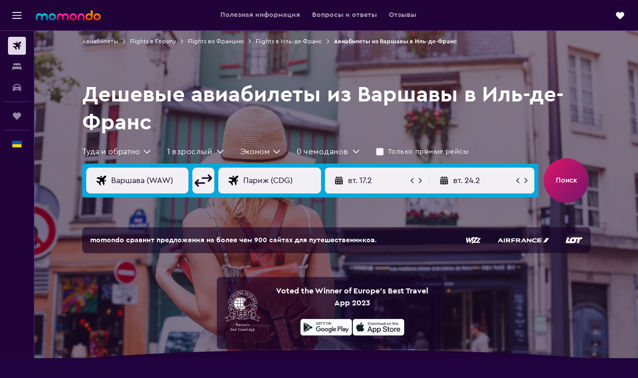

--- FILE ---
content_type: text/html;charset=UTF-8
request_url: https://www.ru.momondo.ua/aviabilety/varshava/il-de-frans
body_size: 106550
content:
<!DOCTYPE html>
<html lang='ru-ua' dir='ltr'>
<head>
<meta name="r9-version" content="R800d"/><meta name="r9-built" content="20260115.060431"/><meta name="r9-rendered" content="Sun, 18 Jan 2026 10:49:33 GMT"/><meta name="r9-build-number" content="15"/><link rel="stylesheet" href="https://content.r9cdn.net/res/combined.css?v=1d93f00375a295963a0498e905a4420f7bfec348&amp;cluster=5"/><link rel="stylesheet" href="https://content.r9cdn.net/res/combined.css?v=a2d7e711f0bfda8ed9c57e36589084ab927242e8&amp;cluster=5"/><meta name="viewport" content="width=device-width, initial-scale=1, minimum-scale=1"/><meta name="format-detection" content="telephone=no"/><link rel="icon" href="/favicon.ico" sizes="any"/><link rel="icon" href="/icon.svg" type="image/svg+xml"/><title>Найдите дешёвые авиабилеты Варшава – Иль-де-Франс в 2026 г. | momondo</title><meta name="description" content="momondo сравнит цены на сайтах более чем 1000 авиакомпаний и агентств и поможет найти самые дешевые авиабилеты из Варшавы в Иль-де-Франс."/><link rel="preconnect" href="apis.google.com"/><link rel="dns-prefetch" href="apis.google.com"/><link rel="preconnect" href="www.googletagmanager.com"/><link rel="dns-prefetch" href="www.googletagmanager.com"/><link rel="preconnect" href="www.google-analytics.com"/><link rel="dns-prefetch" href="www.google-analytics.com"/><script type="text/javascript">
var safari13PlusRegex = /Macintosh;.*?Version\/(1[3-9]|[2-9][0-9]+)(\.[0-9]+)* Safari/;
if (
window &&
window.navigator &&
window.navigator.userAgent &&
window.navigator.userAgent.indexOf('Safari') > -1 &&
window.navigator.userAgent.indexOf('Chrome') === -1 &&
safari13PlusRegex.test(window.navigator.userAgent)
) {
if (
'ontouchstart' in window &&
(!('cookieEnabled' in window.navigator) || window.navigator.cookieEnabled)
) {
if (
decodeURIComponent(document.cookie).indexOf('pmov=') < 0 &&
decodeURIComponent(document.cookie).indexOf('oo.tweb=') < 0
) {
var d = new Date();
d.setTime(d.getTime() + 90 * 24 * 60 * 60 * 1000);
document.cookie = 'pmov=tb;path=/;expires=' + d.toUTCString();
}
}
}
</script><meta name="kayak_page" content="flight,static-flight-route,route"/><meta name="seop" content="varshava-il-de-frans"/><meta name="kayak_seo_splitxp" content="seo-mm-flight-routes-add-iata-codes=control-group,seo-flights-shared-ui-form=disabled"/><script type="text/javascript">
var DynamicContextPromise = (function (handler) {
this.status = 0;
this.value = undefined;
this.thenCallbacks = [];
this.catchCallbacks = [];
this.then = function(fn) {
if (this.status === 0) {
this.thenCallbacks.push(fn);
}
if (this.status === 1) {
fn(this.value);
}
return this;
}.bind(this);
this.catch = function(fn) {
if (this.status === 0) {
this.catchCallbacks.push(fn);
}
if (this.status === 2) {
fn(this.value);
}
return this;
}.bind(this);
var resolve = function(value) {
if (this.status === 0) {
this.status = 1;
this.value = value;
this.thenCallbacks.forEach(function(fn) {
fn(value)
});
}
}.bind(this);
var reject = function(value) {
if (this.status === 0) {
this.status = 2;
this.value = value;
this.catchCallbacks.forEach(function(fn) {
fn(value)
});
}
}.bind(this);
try {
handler(resolve, reject);
} catch (err) {
reject(err);
}
return {
then: this.then,
catch: this.catch,
};
}).bind({})
var ie = (function () {
var undef,
v = 3,
div = document.createElement('div'),
all = div.getElementsByTagName('i');
while (div.innerHTML = '<!--[if gt IE ' + (++v) + ']><i></i><![endif]-->', all[0]);
return v > 4 ? v : undef;
}());
var xhr = ie <= 9 ? new XDomainRequest() : new XMLHttpRequest();
var trackingQueryParams = "";
var getOnlyValidParams = function(paramsList, reservedParamsList) {
var finalParamsList = [];
for (var i = 0; i < paramsList.length; i++) {
if (reservedParamsList.indexOf(paramsList[i].split('=')[0]) == -1) {
finalParamsList.push(paramsList[i]);
}
}
return finalParamsList;
}
var removeUnnecessaryQueryStringChars = function(paramsString) {
if (paramsString.charAt(0) === '?') {
return paramsString.substr(1);
}
return paramsString;
}
var reservedParamsList = ['vertical', 'pageId', 'subPageId', 'originalReferrer', 'seoPlacementId', 'seoLanguage', 'seoCountry', 'tags'];
var paramsString = window.location && window.location.search;
if (paramsString) {
paramsString = removeUnnecessaryQueryStringChars(paramsString);
var finalParamsList = getOnlyValidParams(paramsString.split('&'), reservedParamsList)
trackingQueryParams = finalParamsList.length > 0 ? "&" + finalParamsList.join("&") + "&seo=true" : "";
}
var trackingUrl = '/s/run/fpc/context' +
'?vertical=flight' +
'&pageId=static-flight-route' +
'&subPageId=route' +
'&originalReferrer=' + encodeURIComponent(document.referrer) +
'&seoPlacementId=' + encodeURIComponent('varshava-il-de-frans') +
'&tags=' + encodeURIComponent('') +
'&origin=' + encodeURIComponent('WA1') +
'&destination=' + encodeURIComponent('FRIL') +
'&isSeoPage=' + encodeURIComponent('true') +
'&domain=' + encodeURIComponent(window.location.host) +
trackingQueryParams;
xhr.open('GET', trackingUrl, true);
xhr.responseType = 'json';
window.R9 = window.R9 || {};
window.R9.unhiddenElements = [];
window.R9.dynamicContextPromise = new DynamicContextPromise(function(resolve, reject) {
xhr.onload = function () {
if (xhr.readyState === xhr.DONE && xhr.status === 200) {
window.R9 = window.R9 || {};
window.R9.globals = window.R9.globals || {};
resolve(xhr.response);
if (xhr.response['formToken']) {
R9.globals.formtoken = xhr.response['formToken'];
}
if (xhr.response['jsonPlacementEnabled'] && xhr.response['jsonGlobalPlacementEnabled']) {
if (xhr.response['placement']) {
R9.globals.placement = xhr.response['placement'];
}
if (xhr.response['affiliate']) {
R9.globals.affiliate = xhr.response['affiliate'];
}
}
if (xhr.response['dsaRemovableFields']) {
var dsaRemovableParamsList = xhr.response['dsaRemovableFields'];
var query = window.location.search.slice(1) || "";
var params = query.split('&');
var needRemoveParams = false;
for (var i = 0; i < dsaRemovableParamsList.length; i++) {
if (query.indexOf(dsaRemovableParamsList[i] + '=') != -1) {
needRemoveParams = true;
break;
}
}
if (needRemoveParams) {
var path = window.location.pathname;
var finalQuery = [];
for (var i = 0; i < params.length; i++) {
if (dsaRemovableParamsList.indexOf(params[i].split('=')[0]) == -1) {
finalQuery.push(params[i]);
}
}
if (window.history.replaceState) {
window.history.replaceState({}, document.title, path + (finalQuery.length > 0 ? '?' + finalQuery.join('&') : ''));
}
}
if(xhr.response['cachedCookieConsentEnabled']) {
var unhideElement = (elementId) => {
var elementToUnhide = document.querySelector(elementId);
if (elementToUnhide) {
window.R9.unhiddenElements = window.R9.unhiddenElements || [];
window.R9.unhiddenElements.push(elementId.replace('#', ''));
elementToUnhide.removeAttribute('hidden');
elementToUnhide.dispatchEvent(new Event('initialStaticHideRemove'));
}
}
var unhideCookieConsent = () => {
if (xhr.response['showSharedIabTcfDialog']) {
unhideElement('#iab-tcf-dialog');
}
if (xhr.response['showDataTransferDisclaimerDialog']) {
unhideElement('#shared-data-transfer-disclaimer-dialog');
}
if (xhr.response['showTwoPartyConsentDialog']) {
unhideElement('#shared-two-part-consent-dialog');
}
}
if (document.readyState === "loading") {
document.addEventListener("DOMContentLoaded", unhideCookieConsent);
} else {
unhideCookieConsent();
}
}
}
} else {
reject(xhr.response);
}
};
})
xhr.send('');
</script><link rel="canonical" href="https://www.ru.momondo.ua/aviabilety/varshava/il-de-frans"/><link rel="alternate" hrefLang="pl-PL" href="https://www.momondo.pl/loty/warszawa/ile-de-france"/><link rel="alternate" hrefLang="ru-UA" href="https://www.ru.momondo.ua/aviabilety/varshava/il-de-frans"/><link rel="alternate" hrefLang="uk-UA" href="https://www.momondo.ua/aviakvytky/varshava/il-de-frans"/><meta property="og:image" content="https://content.r9cdn.net/rimg/dimg/bd/d1/2f268866-city-36014-165d733974e.jpg?width=1200&amp;height=630&amp;crop=false"/><meta property="og:image:width" content="1200"/><meta property="og:image:height" content="630"/><meta property="og:title" content="Найдите дешёвые авиабилеты Варшава – Иль-де-Франс в 2026 г. | momondo"/><meta property="og:type" content="website"/><meta property="og:description" content="momondo сравнит цены на сайтах более чем 1000 авиакомпаний и агентств и поможет найти самые дешевые авиабилеты из Варшавы в Иль-де-Франс."/><meta property="og:url" content="https://www.ru.momondo.ua/aviabilety/varshava/il-de-frans"/><meta property="og:site_name" content="momondo"/><meta property="fb:pages" content="148785901841216"/><meta property="twitter:title" content="Найдите дешёвые авиабилеты Варшава – Иль-де-Франс в 2026 г. | momondo"/><meta name="twitter:description" content="momondo сравнит цены на сайтах более чем 1000 авиакомпаний и агентств и поможет найти самые дешевые авиабилеты из Варшавы в Иль-де-Франс."/><meta name="twitter:image:src" content="https://content.r9cdn.net/rimg/dimg/bd/d1/2f268866-city-36014-165d733974e.jpg?width=440&amp;height=220&amp;crop=false"/><meta name="twitter:card" content="summary_large_image"/><meta name="twitter:site" content="@momondo"/><meta name="twitter:creator" content="@momondo"/><meta name="robots" content="noodp"/><link rel="apple-touch-icon" href="/apple-touch-icon.png"/><link rel="apple-touch-icon" sizes="60x60" href="/apple-touch-icon-60x60.png"/><link rel="apple-touch-icon" sizes="76x76" href="/apple-touch-icon-76x76.png"/><link rel="apple-touch-icon" sizes="120x120" href="/apple-touch-icon-120x120.png"/><link rel="apple-touch-icon" sizes="152x152" href="/apple-touch-icon-152x152.png"/><link rel="apple-touch-icon" sizes="167x167" href="/apple-touch-icon-167x167.png"/><link rel="apple-touch-icon" sizes="180x180" href="/apple-touch-icon-180x180.png"/><script type="application/ld+json">{"@context":"https://schema.org","@type":"Website","name":"momondo","url":"https://www.ru.momondo.ua"}</script><script type="application/ld+json">{"@context":"http://schema.org","@type":"Organization","name":"momondo","url":"https://www.ru.momondo.ua/aviabilety/varshava/il-de-frans","sameAs":["https://www.facebook.com/momondo","https://www.instagram.com/momondo"]}</script><script type="application/ld+json">{"@context":"http://schema.org","@type":"WebPage","url":"https://www.ru.momondo.ua/aviabilety/varshava/il-de-frans","name":"Найдите дешёвые авиабилеты Варшава – Иль-де-Франс в 2026 г. | momondo","description":"momondo сравнит цены на сайтах более чем 1000 авиакомпаний и агентств и поможет найти самые дешевые авиабилеты из Варшавы в Иль-де-Франс.","publisher":"momondo"}</script><script type="application/ld+json">{"@context":"http://schema.org","@type":"FAQPage","mainEntity":[{"@type":"Question","name":"В какой день недели перелет в г. Иль-де-Франс обойдется дешевле всего?","acceptedAnswer":{"@type":"Answer","text":"Судя по нашим данным по региону Варшава в целом, среда — самый выгодный день для перелета в г. Иль-де-Франс. Те, кого устраивает среда, как правило находят авиабилеты по самой низкой цене, т. е. порядка ₴11 959. Имейте в виду, что цены варьируются в зависимости от маршрута и от того, летите ли вы внутренним или международным рейсом. Если оптимальный для вас день вылета — суббота, то есть самый дорогой день недели, авиабилеты в г. Иль-де-Франс из аэропортов региона Варшава могут обойтись вам примерно в ₴20 271."}},{"@type":"Question","name":"Насколько заранее лучше покупать билеты в г. Иль-де-Франс?","acceptedAnswer":{"@type":"Answer","text":"Скорее всего вы сэкономите на авиабилетах Варшава — Иль-де-Франс, если время между их покупкой и датой вылета составит около 10 недель. При окне бронирования порядка 10 недель средняя цена билетов по направлению Иль-де-Франс держится на уровне ₴13 081. Однако в другое время цены могут быть ещё ниже. Так, на сайте momondo совсем недавно были варианты перелёта Варшава — Иль-де-Франс всего за ₴10 327."}},{"@type":"Question","name":"Билеты какого класса можно купить на рейс Варшава – Иль-де-Франс?","acceptedAnswer":{"@type":"Answer","text":"На направлении Варшава – Иль-де-Франс обычно можно купить авиабилеты 2 классов. Выбор может варьироваться в зависимости от авиакомпании, поэтому, чтобы знать наверняка, мы рекомендуем выполнить поиск с помощью формы выше."}},{"@type":"Question","name":"Какой маршрут самый бюджетный?","acceptedAnswer":{"@type":"Answer","text":"Самый недорогой маршрут перелета Варшава–Иль-де-Франс – рейс с вылетом из аэропорта Варшава/Модлин и посадкой в аэропорту Париж Бове-Тилль"}},{"@type":"Question","name":"На какой месяц лучше планировать поездку в г. Иль-де-Франс, чтобы сэкономить?","acceptedAnswer":{"@type":"Answer","text":" март — тоже бюджетный период, когда средняя стоимость перелета по маршруту Варшава — Иль-де-Франс составляет порядка ₴8 815."}},{"@type":"Question","name":"Какие авиакомпании обслуживают направление Иль-де-Франс?","acceptedAnswer":{"@type":"Answer","text":"Если ваша цель — Иль-де-Франс, а место вылета — Варшава, по нашим данным самыми популярными перевозчиками на этом направлении являются Wizz Air, Air France и LOT. Большинство пользователей (42% поисковых запросов по направлению Иль-де-Франс) выбирают рейсы компании Wizz Air. В целом направление Иль-де-Франс обслуживают не менее 3 компаний, так что у вас всегда будет выбор."}},{"@type":"Question","name":"В какое время суток лететь в г. Иль-де-Франс будет дешевле?","acceptedAnswer":{"@type":"Answer","text":"Судя по нашим последним данным, в полдень лететь в г. Иль-де-Франс всегда выгоднее. Авиабилеты по маршруту Варшава — Иль-де-Франс с вылетом в это время могут стоить всего ₴12 754. Гораздо дороже обойдутся билеты в г. Иль-де-Франс с вылетом вечером. Это самое дорогое время суток, когда цены достигают ₴14 910."}},{"@type":"Question","name":"Когда цены на авиабилеты с местом отправления Варшава – Иль-де-Франс обновлялись на momondo в последний раз?","acceptedAnswer":{"@type":"Answer","text":"Мы обновили цены на авиабилеты с местом отправления Варшава – Иль-де-Франс ранее сегодня."}},{"@type":"Question","name":"Каков минимальный возраст пассажиров на рейсах из г. Варшава – Иль-де-Франс?","acceptedAnswer":{"@type":"Answer","text":"Минимальный возраст детей, которых авиакомпании вправе перевозить без сопровождения взрослых — 5 лет, но перевозчики, оказывающие эту услугу (которая также называется UNMR), нередко вводят собственные возрастные ограничения, в том числе в отношении продолжительности рейса, времени вылета и посадки, и пересадок. Мы советуем уточнить эту информацию в авиакомпании, выполняющей интересующий вас рейс из г. Варшава – Иль-де-Франс."}},{"@type":"Question","name":"What documentation or ID do you need to fly to Иль-де-Франс?","acceptedAnswer":{"@type":"Answer","text":"Требования в отношении проездных и медицинских документов, необходимых для поездки по направлению Иль-де-Франс, разнятся в зависимости от конкретного маршрута и ваших личных обстоятельств. В большинстве случаев при себе нужно иметь несколько документов, включая удостоверение личности или водительские права, а также загранпаспорт, действительный в течение 6 месяцев после даты вашего прибытия в Иль-де-Франс. Мы советуем уточнить эту информацию на сайте перевозчика или надежной третьей стороны (например, ИАТА)."}}]}</script><script type="application/ld+json">[{"@context":"http://schema.org","@type":"BreadcrumbList","name":"r9-alt","itemListElement":[{"@type":"ListItem","position":"1","item":{"@id":"/vols","name":"Авиабилеты"}},{"@type":"ListItem","position":"2","item":{"@id":"/aviabilety/frantsiia","name":"Flights во Францию"}},{"@type":"ListItem","position":"3","item":{"@id":"/aviabilety/varshava/il-de-frans","name":"Авиабилеты из Варшавы в Иль-де-Франс"}}]},{"@context":"http://schema.org","@type":"BreadcrumbList","name":"r9-full","itemListElement":[{"@type":"ListItem","position":"1","item":{"@id":"/vols","name":"Авиабилеты"}},{"@type":"ListItem","position":"2","item":{"@id":"/aviabilety/evropa","name":"Flights в Европу"}},{"@type":"ListItem","position":"3","item":{"@id":"/aviabilety/frantsiia","name":"Flights во Францию"}},{"@type":"ListItem","position":"4","item":{"@id":"/aviabilety/il-de-frans","name":"Flights в Иль-де-Франс"}},{"@type":"ListItem","position":"5","item":{"@id":"/aviabilety/varshava/il-de-frans","name":"Авиабилеты из Варшавы в Иль-де-Франс"}}]}]</script><meta name="kayak_content_type" content="WA1-FRIL,standard"/>
</head>
<body class='bd-default bd-mo react react-st ru_UA '><div id='root'><div class="c--AO"><nav class="mZv3" aria-label="Быстрые ссылки для навигации с клавиатуры"><a href="#main">Skip to main content</a></nav><div data-testid="page-top-anchor" aria-live="polite" aria-atomic="true" tabindex="-1" style="position:absolute;width:1px;height:1px;margin:-1px;padding:0;overflow:hidden;clip-path:inset(50%);white-space:nowrap;border:0"></div><header class="mc6t mc6t-mod-sticky-always" style="height:62px;top:0px"><div class="mc6t-wrapper"><div><div class="mc6t-banner mc6t-mod-sticky-non-mobile"></div></div><div class="mc6t-main-content mc6t-mod-bordered" style="height:62px"><div class="common-layout-react-HeaderV2 V_0p V_0p-mod-branded V_0p-mod-side-nav-ux-v2"><div class="wRhj wRhj-mod-justify-start wRhj-mod-grow"><div class="mc6t-nav-button mc6t-mod-hide-empty"><div role="button" tabindex="0" class="ZGw- ZGw--mod-size-medium ZGw--mod-variant-default" aria-label="Открыть основную панель навигации"><svg viewBox="0 0 200 200" width="20" height="20" xmlns="http://www.w3.org/2000/svg" role="presentation"><path d="M191.67 50H8.33V33.33h183.33V50zm0 100H8.33v16.67h183.33V150zm0-58.33H8.33v16.67h183.33V91.67z"/></svg></div></div><div class="mc6t-logo mc6t-mod-hide-empty"><div class="gPDR gPDR-mod-focus-keyboard gPDR-momondo gPDR-non-compact gPDR-main-logo-mobile gPDR-mod-reduced-size"><a class="gPDR-main-logo-link" href="/" itemProp="https://schema.org/logo" aria-label="На главную страницу momondo"><div class="gPDR-main-logo" style="animation-duration:2000ms"><span style="transform:translate3d(0,0,0);vertical-align:middle;-webkit-font-smoothing:antialiased;-moz-osx-font-smoothing:grayscale;width:auto;height:auto" class="gPDR-logo-image"><svg width="100%" height="100%" xmlns="http://www.w3.org/2000/svg" viewBox="0 0 250 38" role="presentation" style="width:inherit;height:inherit;line-height:inherit;color:inherit"><defs><linearGradient id="logos806a-1" x2="0" y2="100%"><stop offset="0" stop-color="#00d7e5"/><stop offset="1" stop-color="#0066ae"/></linearGradient><linearGradient id="logos806b-1" x2="0" y2="100%"><stop offset="0" stop-color="#ff30ae"/><stop offset="1" stop-color="#d1003a"/></linearGradient><linearGradient id="logos806c-1" x2="0" y2="100%"><stop offset="0" stop-color="#ffba00"/><stop offset="1" stop-color="#f02e00"/></linearGradient></defs><path fill="url(#logos806a-1)" d="M23.2 15.5c2.5-2.7 6-4.4 9.9-4.4 8.7 0 13.4 6 13.4 13.4v12.8c0 .3-.3.5-.5.5h-6c-.3 0-.5-.2-.5-.5V24.5c0-4.6-3.1-5.9-6.4-5.9-3.2 0-6.4 1.3-6.4 5.9v12.8c0 .3-.3.5-.5.5h-5.9c-.3 0-.5-.2-.5-.5V24.5c0-4.6-3.1-5.9-6.4-5.9-3.2 0-6.4 1.3-6.4 5.9v12.8c0 .3-.3.5-.5.5h-6c-.3 0-.5-.2-.5-.5V24.5c0-7.4 4.7-13.4 13.3-13.4 4 0 7.5 1.7 9.9 4.4m54.3 9.1c0 7.5-5.2 13.4-14 13.4s-14-5.9-14-13.4c0-7.6 5.2-13.4 14-13.4 8.8-.1 14 5.9 14 13.4zm-6.7 0c0-3.7-2.4-6.8-7.3-6.8-5.2 0-7.3 3.1-7.3 6.8 0 3.7 2.1 6.8 7.3 6.8 5.1-.1 7.3-3.1 7.3-6.8z"/><path fill="url(#logos806b-1)" d="M103.8 15.5c2.5-2.7 6-4.4 9.9-4.4 8.7 0 13.4 6 13.4 13.4v12.8c0 .3-.3.5-.5.5h-5.9c-.3 0-.5-.2-.5-.5V24.5c0-4.6-3.1-5.9-6.4-5.9-3.2 0-6.4 1.3-6.4 5.9v12.8c0 .3-.3.5-.5.5H101c-.3 0-.5-.2-.5-.5V24.5c0-4.6-3.1-5.9-6.4-5.9-3.2 0-6.4 1.3-6.4 5.9v12.8c0 .3-.3.5-.5.5h-5.9c-.3 0-.5-.2-.5-.5V24.5c0-7.4 4.7-13.4 13.3-13.4 3.8 0 7.3 1.7 9.7 4.4m54.3 9.1c0 7.5-5.2 13.4-14 13.4s-14-5.9-14-13.4c0-7.6 5.2-13.4 14-13.4 8.7-.1 14 5.9 14 13.4zm-6.7 0c0-3.7-2.3-6.8-7.3-6.8-5.2 0-7.3 3.1-7.3 6.8 0 3.7 2.1 6.8 7.3 6.8 5.1-.1 7.3-3.1 7.3-6.8zm9.8-.1v12.8c0 .3.2.5.5.5h5.9c.3 0 .5-.2.5-.5V24.5c0-4.6 3.1-5.9 6.4-5.9 3.3 0 6.4 1.3 6.4 5.9v12.8c0 .3.2.5.5.5h5.9c.3 0 .5-.2.5-.5V24.5c0-7.4-4.5-13.4-13.4-13.4-8.7 0-13.2 6-13.2 13.4"/><path fill="url(#logos806c-1)" d="M218.4 0h-5.9c-.3 0-.5.2-.5.5v13c-1.3-1.2-4.3-2.4-7-2.4-8.8 0-14 5.9-14 13.4s5.2 13.4 14 13.4c8.7 0 14-5.2 14-14.6V.4c-.1-.2-.3-.4-.6-.4zm-13.5 31.3c-5.2 0-7.3-3-7.3-6.8 0-3.7 2.1-6.8 7.3-6.8 4.9 0 7.3 3 7.3 6.8s-2.2 6.8-7.3 6.8zM236 11.1c-8.8 0-14 5.9-14 13.4s5.2 13.4 14 13.4 14-5.9 14-13.4c0-7.4-5.3-13.4-14-13.4zm0 20.2c-5.2 0-7.3-3.1-7.3-6.8 0-3.7 2.1-6.8 7.3-6.8 4.9 0 7.3 3.1 7.3 6.8 0 3.8-2.2 6.8-7.3 6.8z"/></svg></span></div></a></div></div></div><div class="wRhj wRhj-mod-width-full-mobile wRhj-mod-justify-center wRhj-mod-allow-shrink"><div class="V_0p-search-display-wrapper"></div></div><div class="V_0p-secondary-navigation" style="margin:0;top:61px"><div class="N_ex N_ex-pres-default N_ex-mod-inline-spacing-top-none N_ex-mod-inline"><div class="N_ex-navigation-wrapper N_ex-mod-inline"><div class="N_ex-navigation-container"><div class="N_ex-navigation-items-wrapper"><div class="vHYk-button-wrapper vHYk-mod-pres-default"><div role="button" tabindex="0" class="vHYk vHYk-button" data-text="Полезная информация"><span>Полезная информация</span></div></div><div class="vHYk-button-wrapper vHYk-mod-pres-default"><div role="button" tabindex="0" class="vHYk vHYk-button" data-text="Вопросы и ответы"><span>Вопросы и ответы</span></div></div><div class="vHYk-button-wrapper vHYk-mod-pres-default"><div role="button" tabindex="0" class="vHYk vHYk-button" data-text="Отзывы"><span>Отзывы</span></div></div></div></div></div></div></div><div class="wRhj wRhj-mod-justify-end wRhj-mod-grow"><div><div class="common-layout-react-HeaderAccountWrapper theme-dark account--collapsible account--not-branded"><div class="ui-layout-header-HeaderTripsItem"><div class="trips-drawer-wrapper theme-dark"><div><div role="button" tabindex="0" class="ZGw- ZGw--mod-size-medium ZGw--mod-variant-round" aria-label="Открыть панель «Поездки»"><div class="c_EZE"><svg viewBox="0 0 200 200" width="1.25em" height="1.25em" xmlns="http://www.w3.org/2000/svg" class="" role="presentation" aria-hidden="true"><path d="M169.94 110.33l-19.75 19.75l-.92.92l-39.58 39.58c-.67.67-1.33 1.25-2 1.67c-.75.58-1.5 1.08-2.25 1.42c-.83.42-1.75.75-2.58 1c-.75.17-1.58.25-2.33.33h-1c-.75-.08-1.58-.17-2.33-.33c-.83-.25-1.75-.58-2.58-1c-.75-.33-1.5-.83-2.25-1.42c-.67-.42-1.33-1-2-1.67L50.79 131l-.92-.92l-19.75-19.75c-8.92-9-13.42-20.67-13.42-32.42s4.5-23.42 13.42-32.42c17.92-17.83 46.92-17.83 64.83 0l5.08 5.08l5.08-5.08c8.92-8.92 20.67-13.33 32.42-13.33s23.5 4.42 32.42 13.33c17.92 17.92 17.92 46.92 0 64.83z"/></svg></div></div></div></div></div></div></div></div><div class="c5ab7 c5ab7-mod-absolute c5ab7-collapsed c5ab7-mod-variant-accordion" style="top:62px"><div tabindex="-1" class="pRB0 pRB0-collapsed pRB0-mod-variant-accordion pRB0-mod-position-sticky" style="top:62px;height:calc(100vh - 62px)"><div><div class="pRB0-nav-items"><nav class="HtHs" aria-label="Поиск"><ul class="HtHs-nav-list"><li><a href="/" aria-label="Поиск авиабилетов " class="dJtn dJtn-active dJtn-collapsed dJtn-mod-variant-accordion" aria-current="page"><svg viewBox="0 0 200 200" width="1.25em" height="1.25em" xmlns="http://www.w3.org/2000/svg" class="ncEv ncEv-rtl-aware dJtn-menu-item-icon" role="presentation" aria-hidden="true"><path d="M107.91 115.59l-23.6 17.77l10.49 28.28c.83 4.36-.53 8.9-3.65 12.02l-9.78 9.78l-23.54-41.34l-41.28-23.48l9.78-9.66c3.12-3.12 7.6-4.42 11.9-3.65l28.4 10.37l17.71-23.66l-11.79-11.79l-52.86-17.5l13.14-13.49c2.77-2.77 6.6-4.24 10.49-4.01l27.05 1.83l33.12 2.24l22.1 1.47l29.46-29.34c6.48-6.48 17.09-6.48 23.57 0c3.24 3.24 4.89 7.48 4.83 11.79c.06 4.3-1.59 8.54-4.83 11.78l-29.46 29.34l1.47 22.1l2.24 33.12l1.83 27.16c.29 3.83-1.12 7.6-3.83 10.31l-13.44 13.44l-17.74-53.09l-11.79-11.79zm67.76-26.52c-4.77-4.77-12.32-4.89-17.21-.35l2.24 33l14.97-14.97a12.488 12.488 0 000-17.68zm-64.81-64.82a12.488 12.488 0 00-17.68 0L78.21 39.22l33 2.24c4.54-4.89 4.42-12.43-.35-17.21z"/></svg><div class="dJtn-menu-item-title">Авиабилеты</div></a></li><li><a href="/oteli" aria-label="Поиск отелей " class="dJtn dJtn-collapsed dJtn-mod-variant-accordion" aria-current="false"><svg viewBox="0 0 200 200" width="1.25em" height="1.25em" xmlns="http://www.w3.org/2000/svg" class="ncEv dJtn-menu-item-icon" role="presentation" aria-hidden="true"><path d="M170.83 46.67v36.67h-16.67v-3.33c0-7.42-5.92-13.33-13.33-13.33h-19.17c-7.42 0-13.33 5.92-13.33 13.33v3.33H91.66v-3.33c0-7.42-5.92-13.33-13.33-13.33H59.16c-7.42 0-13.33 5.92-13.33 13.33v3.33H29.16V46.67c0-7.42 5.92-13.33 13.33-13.33h115c7.42 0 13.33 5.92 13.33 13.33zm7.5 53.33H21.67c-7.42 0-13.33 5.92-13.33 13.33v53.33h16.67v-16.67h150v16.67h16.67v-53.33c0-7.42-5.92-13.33-13.33-13.33z"/></svg><div class="dJtn-menu-item-title">Жилье</div></a></li><li><a href="/prokat-avto" aria-label="Поиск авто " class="dJtn dJtn-collapsed dJtn-mod-variant-accordion" aria-current="false"><svg viewBox="0 0 200 200" width="1.25em" height="1.25em" xmlns="http://www.w3.org/2000/svg" class="ncEv dJtn-menu-item-icon" role="presentation" aria-hidden="true"><path d="M25.03 83.33H5.7c-.83 0-1.5-.67-1.5-1.5v-11h20.83v12.5zm150 0h19.33c.83 0 1.5-.67 1.5-1.5v-11h-20.83v12.5zm8.33 17.5v65.83h-33.33v-16.67h-100v16.58l-33.33.08V100.9c0-7.33 6-13.33 13.33-13.33l2.5-.08l14.58-44.92c1.75-5.5 6.92-9.25 12.75-9.25h80.33c5.83 0 11 3.75 12.75 9.25l14.58 44.92h2.5c7.33 0 13.33 6 13.33 13.33zm-137.5 7.5c0-4.58-3.75-8.33-8.33-8.33s-8.33 3.75-8.33 8.33s3.75 8.33 8.33 8.33s8.33-3.75 8.33-8.33zm87.5 16.67c0-4.58-3.75-8.33-8.33-8.33h-50c-4.58 0-8.33 3.75-8.33 8.33s3.75 8.33 8.33 8.33h50c4.58 0 8.33-3.75 8.33-8.33zm16.67-37.5L137.86 50H62.2L50.03 87.5h100zm20.83 20.83c0-4.58-3.75-8.33-8.33-8.33s-8.33 3.75-8.33 8.33s3.75 8.33 8.33 8.33s8.33-3.75 8.33-8.33z"/></svg><div class="dJtn-menu-item-title">Прокат авто</div></a></li></ul></nav></div><div class="pRB0-line"></div><div class="pRB0-nav-items"><div><a href="#" class="eHiZ-mod-underline-none dJtn dJtn-collapsed dJtn-mod-variant-accordion" aria-label="Поездки " aria-current="false"><svg viewBox="0 0 200 200" width="1.25em" height="1.25em" xmlns="http://www.w3.org/2000/svg" class="ncEv dJtn-menu-item-icon" role="presentation" aria-hidden="true"><path d="M169.94 110.33l-19.75 19.75l-.92.92l-39.58 39.58c-.67.67-1.33 1.25-2 1.67c-.75.58-1.5 1.08-2.25 1.42c-.83.42-1.75.75-2.58 1c-.75.17-1.58.25-2.33.33h-1c-.75-.08-1.58-.17-2.33-.33c-.83-.25-1.75-.58-2.58-1c-.75-.33-1.5-.83-2.25-1.42c-.67-.42-1.33-1-2-1.67L50.79 131l-.92-.92l-19.75-19.75c-8.92-9-13.42-20.67-13.42-32.42s4.5-23.42 13.42-32.42c17.92-17.83 46.92-17.83 64.83 0l5.08 5.08l5.08-5.08c8.92-8.92 20.67-13.33 32.42-13.33s23.5 4.42 32.42 13.33c17.92 17.92 17.92 46.92 0 64.83z"/></svg><div class="dJtn-menu-item-title">Поездки</div></a></div></div><div class="pRB0-line"></div><div class="pRB0-nav-items"><div role="button" tabindex="0" aria-label="Выбор языка " class="dJtn dJtn-collapsed dJtn-mod-variant-accordion"><div class="dJtn-menu-item-icon"><div class="IXOM IXOM-mod-size-xsmall"><span class="IXOM-flag-container IXOM-ua IXOM-mod-bordered"><img class="DU4n DU4n-hidden" alt="Україна (Русский)" width="18" height="12"/></span></div></div><div class="dJtn-menu-item-title">Русский</div></div></div></div><div class="pRB0-navigation-links"><div class="F-Tz"></div></div></div></div><div class="c1yxs-hidden"><div class="c-ulo c-ulo-mod-always-render" aria-modal="true"><div class="c-ulo-viewport"><div tabindex="-1" class="c-ulo-content" style="max-width:640px"><div class="BLL2 BLL2-mod-variant-row BLL2-mod-padding-top-small BLL2-mod-padding-bottom-base BLL2-mod-padding-x-large"><div class="BLL2-main BLL2-mod-close-variant-dismiss BLL2-mod-dialog-variant-bottom-sheet-popup"><span class="BLL2-close BLL2-mod-close-variant-dismiss BLL2-mod-close-orientation-left BLL2-mod-close-button-padding-none"><button role="button" class="Py0r Py0r-mod-full-height-width Py0r-mod-variant-solid Py0r-mod-theme-none Py0r-mod-shape-default Py0r-mod-size-xsmall Py0r-mod-outline-offset" tabindex="0" aria-disabled="false" aria-label="Close"><div class="Py0r-button-container"><div class="Py0r-button-content"><svg viewBox="0 0 200 200" width="20" height="20" xmlns="http://www.w3.org/2000/svg" role="presentation"><path d="M111.83 100l61.83 61.83l-11.83 11.83L100 111.83l-61.83 61.83l-11.83-11.83L88.17 100L26.33 38.17l11.83-11.83l61.83 61.83l61.83-61.83l11.83 11.83L111.82 100z"/></svg></div></div></button></span><div class="BLL2-content"></div></div><div class="BLL2-bottom-content"><label class="hEI8" id="country-picker-search-label" for="country-picker-search">Search for a country or language</label><div role="presentation" tabindex="-1" class="puNl puNl-mod-cursor-inherit puNl-mod-font-size-base puNl-mod-radius-base puNl-mod-corner-radius-all puNl-mod-size-base puNl-mod-spacing-default puNl-mod-state-default puNl-mod-theme-form puNl-mod-validation-state-neutral puNl-mod-validation-style-border"><input class="NhpT NhpT-mod-radius-base NhpT-mod-corner-radius-all NhpT-mod-size-base NhpT-mod-state-default NhpT-mod-theme-form NhpT-mod-validation-state-neutral NhpT-mod-validation-style-border NhpT-mod-hide-native-clear-button" type="search" tabindex="0" aria-controls="country-picker-list" id="country-picker-search" autoComplete="off" placeholder="Search for a country or language" value=""/></div></div></div><div class="Qe5W Qe5W-mod-padding-none"><div class="daOL"><ul role="listbox" tabindex="0" id="country-picker-list" class="RHsd RHsd-mod-hide-focus-outline RHsd-mod-display-flex"><li id="en-AU-Australia (English)" role="option" class="pe5z" aria-selected="false"><a aria-current="false" class="dG4A" href="https://www.momondo.com.au" tabindex="-1"><div class="IXOM IXOM-mod-size-xsmall"><span class="IXOM-flag-container IXOM-au IXOM-mod-bordered"><img class="DU4n DU4n-hidden" alt="Australia (English)" width="18" height="12"/></span></div><span class="dG4A-label">Australia (English)</span></a></li><li id="fr-BE-Belgique (Français)" role="option" class="pe5z" aria-selected="false"><a aria-current="false" class="dG4A" href="https://www.fr.momondo.be/in?cc=be&amp;lc=fr" tabindex="-1"><div class="IXOM IXOM-mod-size-xsmall"><span class="IXOM-flag-container IXOM-be IXOM-mod-bordered"><img class="DU4n DU4n-hidden" alt="Belgique (Français)" width="18" height="12"/></span></div><span class="dG4A-label">Belgique (Français)</span></a></li><li id="nl-BE-België (Nederlands)" role="option" class="pe5z" aria-selected="false"><a aria-current="false" class="dG4A" href="https://www.momondo.be/in?cc=be&amp;lc=nl" tabindex="-1"><div class="IXOM IXOM-mod-size-xsmall"><span class="IXOM-flag-container IXOM-be IXOM-mod-bordered"><img class="DU4n DU4n-hidden" alt="België (Nederlands)" width="18" height="12"/></span></div><span class="dG4A-label">België (Nederlands)</span></a></li><li id="pt-BR-Brasil (Português)" role="option" class="pe5z" aria-selected="false"><a aria-current="false" class="dG4A" href="https://www.momondo.com.br" tabindex="-1"><div class="IXOM IXOM-mod-size-xsmall"><span class="IXOM-flag-container IXOM-br IXOM-mod-bordered"><img class="DU4n DU4n-hidden" alt="Brasil (Português)" width="18" height="12"/></span></div><span class="dG4A-label">Brasil (Português)</span></a></li><li id="en-CA-Canada (English)" role="option" class="pe5z" aria-selected="false"><a aria-current="false" class="dG4A" href="https://www.momondo.ca/in?cc=ca&amp;lc=en" tabindex="-1"><div class="IXOM IXOM-mod-size-xsmall"><span class="IXOM-flag-container IXOM-ca IXOM-mod-bordered"><img class="DU4n DU4n-hidden" alt="Canada (English)" width="18" height="12"/></span></div><span class="dG4A-label">Canada (English)</span></a></li><li id="fr-CA-Canada (Français)" role="option" class="pe5z" aria-selected="false"><a aria-current="false" class="dG4A" href="https://www.fr.momondo.ca/in?cc=ca&amp;lc=fr" tabindex="-1"><div class="IXOM IXOM-mod-size-xsmall"><span class="IXOM-flag-container IXOM-ca IXOM-mod-bordered"><img class="DU4n DU4n-hidden" alt="Canada (Français)" width="18" height="12"/></span></div><span class="dG4A-label">Canada (Français)</span></a></li><li id="cs-CZ-Česká republika (Čeština)" role="option" class="pe5z" aria-selected="false"><a aria-current="false" class="dG4A" href="https://www.momondo.cz" tabindex="-1"><div class="IXOM IXOM-mod-size-xsmall"><span class="IXOM-flag-container IXOM-cz IXOM-mod-bordered"><img class="DU4n DU4n-hidden" alt="Česká republika (Čeština)" width="18" height="12"/></span></div><span class="dG4A-label">Česká republika (Čeština)</span></a></li><li id="es-CL-Chile (Español)" role="option" class="pe5z" aria-selected="false"><a aria-current="false" class="dG4A" href="https://www.momondo.cl" tabindex="-1"><div class="IXOM IXOM-mod-size-xsmall"><span class="IXOM-flag-container IXOM-cl IXOM-mod-bordered"><img class="DU4n DU4n-hidden" alt="Chile (Español)" width="18" height="12"/></span></div><span class="dG4A-label">Chile (Español)</span></a></li><li id="es-CO-Colombia (Español)" role="option" class="pe5z" aria-selected="false"><a aria-current="false" class="dG4A" href="https://www.momondo.com.co" tabindex="-1"><div class="IXOM IXOM-mod-size-xsmall"><span class="IXOM-flag-container IXOM-co IXOM-mod-bordered"><img class="DU4n DU4n-hidden" alt="Colombia (Español)" width="18" height="12"/></span></div><span class="dG4A-label">Colombia (Español)</span></a></li><li id="da-DK-Danmark (Dansk)" role="option" class="pe5z" aria-selected="false"><a aria-current="false" class="dG4A" href="https://www.momondo.dk" tabindex="-1"><div class="IXOM IXOM-mod-size-xsmall"><span class="IXOM-flag-container IXOM-dk IXOM-mod-bordered"><img class="DU4n DU4n-hidden" alt="Danmark (Dansk)" width="18" height="12"/></span></div><span class="dG4A-label">Danmark (Dansk)</span></a></li><li id="de-DE-Deutschland (Deutsch)" role="option" class="pe5z" aria-selected="false"><a aria-current="false" class="dG4A" href="https://www.momondo.de" tabindex="-1"><div class="IXOM IXOM-mod-size-xsmall"><span class="IXOM-flag-container IXOM-de IXOM-mod-bordered"><img class="DU4n DU4n-hidden" alt="Deutschland (Deutsch)" width="18" height="12"/></span></div><span class="dG4A-label">Deutschland (Deutsch)</span></a></li><li id="et-EE-Eesti (Eesti)" role="option" class="pe5z" aria-selected="false"><a aria-current="false" class="dG4A" href="https://www.momondo.ee" tabindex="-1"><div class="IXOM IXOM-mod-size-xsmall"><span class="IXOM-flag-container IXOM-ee IXOM-mod-bordered"><img class="DU4n DU4n-hidden" alt="Eesti (Eesti)" width="18" height="12"/></span></div><span class="dG4A-label">Eesti (Eesti)</span></a></li><li id="es-ES-España (Español)" role="option" class="pe5z" aria-selected="false"><a aria-current="false" class="dG4A" href="https://www.momondo.es" tabindex="-1"><div class="IXOM IXOM-mod-size-xsmall"><span class="IXOM-flag-container IXOM-es IXOM-mod-bordered"><img class="DU4n DU4n-hidden" alt="España (Español)" width="18" height="12"/></span></div><span class="dG4A-label">España (Español)</span></a></li><li id="fr-FR-France (Français)" role="option" class="pe5z" aria-selected="false"><a aria-current="false" class="dG4A" href="https://www.momondo.fr" tabindex="-1"><div class="IXOM IXOM-mod-size-xsmall"><span class="IXOM-flag-container IXOM-fr IXOM-mod-bordered"><img class="DU4n DU4n-hidden" alt="France (Français)" width="18" height="12"/></span></div><span class="dG4A-label">France (Français)</span></a></li><li id="en-IN-India (English)" role="option" class="pe5z" aria-selected="false"><a aria-current="false" class="dG4A" href="https://www.momondo.in" tabindex="-1"><div class="IXOM IXOM-mod-size-xsmall"><span class="IXOM-flag-container IXOM-in IXOM-mod-bordered"><img class="DU4n DU4n-hidden" alt="India (English)" width="18" height="12"/></span></div><span class="dG4A-label">India (English)</span></a></li><li id="en-IE-Ireland (English)" role="option" class="pe5z" aria-selected="false"><a aria-current="false" class="dG4A" href="https://www.momondo.ie" tabindex="-1"><div class="IXOM IXOM-mod-size-xsmall"><span class="IXOM-flag-container IXOM-ie IXOM-mod-bordered"><img class="DU4n DU4n-hidden" alt="Ireland (English)" width="18" height="12"/></span></div><span class="dG4A-label">Ireland (English)</span></a></li><li id="it-IT-Italia (Italiano)" role="option" class="pe5z" aria-selected="false"><a aria-current="false" class="dG4A" href="https://www.momondo.it" tabindex="-1"><div class="IXOM IXOM-mod-size-xsmall"><span class="IXOM-flag-container IXOM-it IXOM-mod-bordered"><img class="DU4n DU4n-hidden" alt="Italia (Italiano)" width="18" height="12"/></span></div><span class="dG4A-label">Italia (Italiano)</span></a></li><li id="es-MX-México (Español)" role="option" class="pe5z" aria-selected="false"><a aria-current="false" class="dG4A" href="https://www.momondo.mx" tabindex="-1"><div class="IXOM IXOM-mod-size-xsmall"><span class="IXOM-flag-container IXOM-mx IXOM-mod-bordered"><img class="DU4n DU4n-hidden" alt="México (Español)" width="18" height="12"/></span></div><span class="dG4A-label">México (Español)</span></a></li><li id="nl-NL-Nederland (Nederlands)" role="option" class="pe5z" aria-selected="false"><a aria-current="false" class="dG4A" href="https://www.momondo.nl" tabindex="-1"><div class="IXOM IXOM-mod-size-xsmall"><span class="IXOM-flag-container IXOM-nl IXOM-mod-bordered"><img class="DU4n DU4n-hidden" alt="Nederland (Nederlands)" width="18" height="12"/></span></div><span class="dG4A-label">Nederland (Nederlands)</span></a></li><li id="no-NO-Norge (Norsk)" role="option" class="pe5z" aria-selected="false"><a aria-current="false" class="dG4A" href="https://www.momondo.no" tabindex="-1"><div class="IXOM IXOM-mod-size-xsmall"><span class="IXOM-flag-container IXOM-no IXOM-mod-bordered"><img class="DU4n DU4n-hidden" alt="Norge (Norsk)" width="18" height="12"/></span></div><span class="dG4A-label">Norge (Norsk)</span></a></li><li id="de-AT-Österreich (Deutsch)" role="option" class="pe5z" aria-selected="false"><a aria-current="false" class="dG4A" href="https://www.momondo.at" tabindex="-1"><div class="IXOM IXOM-mod-size-xsmall"><span class="IXOM-flag-container IXOM-at IXOM-mod-bordered"><img class="DU4n DU4n-hidden" alt="Österreich (Deutsch)" width="18" height="12"/></span></div><span class="dG4A-label">Österreich (Deutsch)</span></a></li><li id="es-PE-Perú (Español)" role="option" class="pe5z" aria-selected="false"><a aria-current="false" class="dG4A" href="https://www.momondo.com.pe" tabindex="-1"><div class="IXOM IXOM-mod-size-xsmall"><span class="IXOM-flag-container IXOM-pe IXOM-mod-bordered"><img class="DU4n DU4n-hidden" alt="Perú (Español)" width="18" height="12"/></span></div><span class="dG4A-label">Perú (Español)</span></a></li><li id="pl-PL-Polska (Polski)" role="option" class="pe5z" aria-selected="false"><a aria-current="false" class="dG4A" href="https://www.momondo.pl/loty/warszawa/ile-de-france" tabindex="-1"><div class="IXOM IXOM-mod-size-xsmall"><span class="IXOM-flag-container IXOM-pl IXOM-mod-bordered"><img class="DU4n DU4n-hidden" alt="Polska (Polski)" width="18" height="12"/></span></div><span class="dG4A-label">Polska (Polski)</span></a></li><li id="pt-PT-Portugal (Português)" role="option" class="pe5z" aria-selected="false"><a aria-current="false" class="dG4A" href="https://www.momondo.pt" tabindex="-1"><div class="IXOM IXOM-mod-size-xsmall"><span class="IXOM-flag-container IXOM-pt IXOM-mod-bordered"><img class="DU4n DU4n-hidden" alt="Portugal (Português)" width="18" height="12"/></span></div><span class="dG4A-label">Portugal (Português)</span></a></li><li id="ro-RO-România (Română)" role="option" class="pe5z" aria-selected="false"><a aria-current="false" class="dG4A" href="https://www.momondo.ro" tabindex="-1"><div class="IXOM IXOM-mod-size-xsmall"><span class="IXOM-flag-container IXOM-ro IXOM-mod-bordered"><img class="DU4n DU4n-hidden" alt="România (Română)" width="18" height="12"/></span></div><span class="dG4A-label">România (Română)</span></a></li><li id="fr-CH-Suisse (Français)" role="option" class="pe5z" aria-selected="false"><a aria-current="false" class="dG4A" href="https://www.fr.momondo.ch/in?cc=ch&amp;lc=fr" tabindex="-1"><div class="IXOM IXOM-mod-size-xsmall"><span class="IXOM-flag-container IXOM-ch IXOM-mod-bordered"><img class="DU4n DU4n-hidden" alt="Suisse (Français)" width="18" height="12"/></span></div><span class="dG4A-label">Suisse (Français)</span></a></li><li id="de-CH-Schweiz (Deutsch)" role="option" class="pe5z" aria-selected="false"><a aria-current="false" class="dG4A" href="https://www.momondo.ch/in?cc=ch&amp;lc=de" tabindex="-1"><div class="IXOM IXOM-mod-size-xsmall"><span class="IXOM-flag-container IXOM-ch IXOM-mod-bordered"><img class="DU4n DU4n-hidden" alt="Schweiz (Deutsch)" width="18" height="12"/></span></div><span class="dG4A-label">Schweiz (Deutsch)</span></a></li><li id="it-CH-Svizzera (Italiano)" role="option" class="pe5z" aria-selected="false"><a aria-current="false" class="dG4A" href="https://www.it.momondo.ch/in?cc=ch&amp;lc=it" tabindex="-1"><div class="IXOM IXOM-mod-size-xsmall"><span class="IXOM-flag-container IXOM-ch IXOM-mod-bordered"><img class="DU4n DU4n-hidden" alt="Svizzera (Italiano)" width="18" height="12"/></span></div><span class="dG4A-label">Svizzera (Italiano)</span></a></li><li id="en-ZA-South Africa (English)" role="option" class="pe5z" aria-selected="false"><a aria-current="false" class="dG4A" href="https://www.momondo.co.za" tabindex="-1"><div class="IXOM IXOM-mod-size-xsmall"><span class="IXOM-flag-container IXOM-za IXOM-mod-bordered"><img class="DU4n DU4n-hidden" alt="South Africa (English)" width="18" height="12"/></span></div><span class="dG4A-label">South Africa (English)</span></a></li><li id="fi-FI-Suomi (Suomi)" role="option" class="pe5z" aria-selected="false"><a aria-current="false" class="dG4A" href="https://www.momondo.fi" tabindex="-1"><div class="IXOM IXOM-mod-size-xsmall"><span class="IXOM-flag-container IXOM-fi IXOM-mod-bordered"><img class="DU4n DU4n-hidden" alt="Suomi (Suomi)" width="18" height="12"/></span></div><span class="dG4A-label">Suomi (Suomi)</span></a></li><li id="sv-SE-Sverige (Svenska)" role="option" class="pe5z" aria-selected="false"><a aria-current="false" class="dG4A" href="https://www.momondo.se" tabindex="-1"><div class="IXOM IXOM-mod-size-xsmall"><span class="IXOM-flag-container IXOM-se IXOM-mod-bordered"><img class="DU4n DU4n-hidden" alt="Sverige (Svenska)" width="18" height="12"/></span></div><span class="dG4A-label">Sverige (Svenska)</span></a></li><li id="tr-TR-Türkiye (Türkçe)" role="option" class="pe5z" aria-selected="false"><a aria-current="false" class="dG4A" href="https://www.momondo.com.tr" tabindex="-1"><div class="IXOM IXOM-mod-size-xsmall"><span class="IXOM-flag-container IXOM-tr IXOM-mod-bordered"><img class="DU4n DU4n-hidden" alt="Türkiye (Türkçe)" width="18" height="12"/></span></div><span class="dG4A-label">Türkiye (Türkçe)</span></a></li><li id="en-GB-United Kingdom (English)" role="option" class="pe5z" aria-selected="false"><a aria-current="false" class="dG4A" href="https://www.momondo.co.uk" tabindex="-1"><div class="IXOM IXOM-mod-size-xsmall"><span class="IXOM-flag-container IXOM-gb IXOM-mod-bordered"><img class="DU4n DU4n-hidden" alt="United Kingdom (English)" width="18" height="12"/></span></div><span class="dG4A-label">United Kingdom (English)</span></a></li><li id="en-US-United States (English)" role="option" class="pe5z" aria-selected="false"><a aria-current="false" class="dG4A" href="https://www.momondo.com/in?cc=us&amp;lc=en" tabindex="-1"><div class="IXOM IXOM-mod-size-xsmall"><span class="IXOM-flag-container IXOM-us IXOM-mod-bordered"><img class="DU4n DU4n-hidden" alt="United States (English)" width="18" height="12"/></span></div><span class="dG4A-label">United States (English)</span></a></li><li id="es-UY-Estados Unidos (Español)" role="option" class="pe5z" aria-selected="false"><a aria-current="false" class="dG4A" href="https://www.es.momondo.com/in?cc=uy&amp;lc=es" tabindex="-1"><div class="IXOM IXOM-mod-size-xsmall"><span class="IXOM-flag-container IXOM-us IXOM-mod-bordered"><img class="DU4n DU4n-hidden" alt="Estados Unidos (Español)" width="18" height="12"/></span></div><span class="dG4A-label">Estados Unidos (Español)</span></a></li><li id="es-UY-Uruguay (Español)" role="option" class="pe5z" aria-selected="false"><a aria-current="false" class="dG4A" href="https://www.es.momondo.com" tabindex="-1"><div class="IXOM IXOM-mod-size-xsmall"><span class="IXOM-flag-container IXOM-uy IXOM-mod-bordered"><img class="DU4n DU4n-hidden" alt="Uruguay (Español)" width="18" height="12"/></span></div><span class="dG4A-label">Uruguay (Español)</span></a></li><li id="uk-UA-Україна (Українська)" role="option" class="pe5z" aria-selected="false"><a aria-current="false" class="dG4A" href="https://www.momondo.ua/in?cc=ua&amp;lc=uk&amp;url=/aviakvytky/varshava/il-de-frans" tabindex="-1"><div class="IXOM IXOM-mod-size-xsmall"><span class="IXOM-flag-container IXOM-ua IXOM-mod-bordered"><img class="DU4n DU4n-hidden" alt="Україна (Українська)" width="18" height="12"/></span></div><span class="dG4A-label">Україна (Українська)</span></a></li><li id="ru-UA-Украина (Русский)" role="option" class="pe5z pe5z-mod-selected" aria-selected="true"><a aria-current="true" class="dG4A dG4A-mod-selected" href="https://www.ru.momondo.ua/in?cc=ua&amp;lc=ru&amp;url=/aviakvytky/varshava/il-de-frans" tabindex="-1"><div class="IXOM IXOM-mod-size-xsmall"><span class="IXOM-flag-container IXOM-ua IXOM-mod-bordered"><img class="DU4n DU4n-hidden" alt="Украина (Русский)" width="18" height="12"/></span></div><span class="dG4A-label">Украина (Русский)</span></a></li></ul></div></div></div></div></div></div><div class="V_0p-loader"></div></div></div></div></header><div class="c--AO-main c--AO-new-nav-breakpoints" id="main" style="margin:0"><div class="BqJN BqJN-full-height-mobile"><div class="BqJN-image-container BqJN-mod-deals-with-trust-seals"><picture><source srcSet="[data-uri]" media="(max-width: 639px)"/><source srcSet="/rimg/dimg/bd/d1/2f268866-city-36014-165d733974e.jpg?width=360&amp;height=203&amp;xhint=1191&amp;yhint=2323&amp;crop=true&amp;outputtype=webp 360w,/rimg/dimg/bd/d1/2f268866-city-36014-165d733974e.jpg?width=640&amp;height=360&amp;xhint=1191&amp;yhint=2323&amp;crop=true&amp;outputtype=webp 640w,/rimg/dimg/bd/d1/2f268866-city-36014-165d733974e.jpg?width=768&amp;height=432&amp;xhint=1191&amp;yhint=2323&amp;crop=true&amp;outputtype=webp 768w,/rimg/dimg/bd/d1/2f268866-city-36014-165d733974e.jpg?width=960&amp;height=540&amp;xhint=1191&amp;yhint=2323&amp;crop=true&amp;outputtype=webp 960w,/rimg/dimg/bd/d1/2f268866-city-36014-165d733974e.jpg?width=1024&amp;height=576&amp;xhint=1191&amp;yhint=2323&amp;crop=true&amp;outputtype=webp 1024w,/rimg/dimg/bd/d1/2f268866-city-36014-165d733974e.jpg?width=1280&amp;height=720&amp;xhint=1191&amp;yhint=2323&amp;crop=true&amp;outputtype=webp 1280w,/rimg/dimg/bd/d1/2f268866-city-36014-165d733974e.jpg?width=1440&amp;height=810&amp;xhint=1191&amp;yhint=2323&amp;crop=true&amp;outputtype=webp 1440w,/rimg/dimg/bd/d1/2f268866-city-36014-165d733974e.jpg?width=2160&amp;height=1215&amp;xhint=1191&amp;yhint=2323&amp;crop=true&amp;outputtype=webp 2160w" sizes="100vw" type="image/webp"/><img class="BqJN-image" srcSet="/rimg/dimg/bd/d1/2f268866-city-36014-165d733974e.jpg?width=360&amp;height=203&amp;xhint=1191&amp;yhint=2323&amp;crop=true 360w,/rimg/dimg/bd/d1/2f268866-city-36014-165d733974e.jpg?width=640&amp;height=360&amp;xhint=1191&amp;yhint=2323&amp;crop=true 640w,/rimg/dimg/bd/d1/2f268866-city-36014-165d733974e.jpg?width=768&amp;height=432&amp;xhint=1191&amp;yhint=2323&amp;crop=true 768w,/rimg/dimg/bd/d1/2f268866-city-36014-165d733974e.jpg?width=960&amp;height=540&amp;xhint=1191&amp;yhint=2323&amp;crop=true 960w,/rimg/dimg/bd/d1/2f268866-city-36014-165d733974e.jpg?width=1024&amp;height=576&amp;xhint=1191&amp;yhint=2323&amp;crop=true 1024w,/rimg/dimg/bd/d1/2f268866-city-36014-165d733974e.jpg?width=1280&amp;height=720&amp;xhint=1191&amp;yhint=2323&amp;crop=true 1280w,/rimg/dimg/bd/d1/2f268866-city-36014-165d733974e.jpg?width=1440&amp;height=810&amp;xhint=1191&amp;yhint=2323&amp;crop=true 1440w,/rimg/dimg/bd/d1/2f268866-city-36014-165d733974e.jpg?width=2160&amp;height=1215&amp;xhint=1191&amp;yhint=2323&amp;crop=true 2160w" sizes="100vw" src="/rimg/dimg/bd/d1/2f268866-city-36014-165d733974e.jpg?width=1366&amp;height=768&amp;xhint=1191&amp;yhint=2323&amp;crop=true" role="presentation" alt="" loading="eager"/></picture></div><div class="BqJN-color-overlay BqJN-mod-deals-with-trust-seals"><div class="kml-layout edges-m mobile-edges c31EJ"><nav aria-label="Breadcrumb" class="qLKa-mod-desktop qLKa-mod-paddings-small"><ol class="qLKa-list"><li class="qLKa-list-item"><a class="qLKa-item qLKa-mod-theme-default qLKa-mod-size-small qLKa-mod-color-app-content" href="/vols">Авиабилеты</a><svg viewBox="0 0 200 200" width="12" height="12" xmlns="http://www.w3.org/2000/svg" class="qLKa-separator qLKa-mod-theme-default" role="presentation"><path d="M75 32.5l57.95 58.09c5.19 5.2 5.19 13.62 0 18.82L75 167.5l-11.83-11.83L118.84 100L63.17 44.33L75 32.5z"/></svg></li><li class="qLKa-list-item"><a class="qLKa-item qLKa-mod-theme-default qLKa-mod-size-small qLKa-mod-color-app-content" href="/aviabilety/evropa">Flights в Европу</a><svg viewBox="0 0 200 200" width="12" height="12" xmlns="http://www.w3.org/2000/svg" class="qLKa-separator qLKa-mod-theme-default" role="presentation"><path d="M75 32.5l57.95 58.09c5.19 5.2 5.19 13.62 0 18.82L75 167.5l-11.83-11.83L118.84 100L63.17 44.33L75 32.5z"/></svg></li><li class="qLKa-list-item"><a class="qLKa-item qLKa-mod-theme-default qLKa-mod-size-small qLKa-mod-color-app-content" href="/aviabilety/frantsiia">Flights во Францию</a><svg viewBox="0 0 200 200" width="12" height="12" xmlns="http://www.w3.org/2000/svg" class="qLKa-separator qLKa-mod-theme-default" role="presentation"><path d="M75 32.5l57.95 58.09c5.19 5.2 5.19 13.62 0 18.82L75 167.5l-11.83-11.83L118.84 100L63.17 44.33L75 32.5z"/></svg></li><li class="qLKa-list-item"><a class="qLKa-item qLKa-mod-theme-default qLKa-mod-size-small qLKa-mod-color-app-content" href="/aviabilety/il-de-frans">Flights в Иль-де-Франс</a><svg viewBox="0 0 200 200" width="12" height="12" xmlns="http://www.w3.org/2000/svg" class="qLKa-separator qLKa-mod-theme-default" role="presentation"><path d="M75 32.5l57.95 58.09c5.19 5.2 5.19 13.62 0 18.82L75 167.5l-11.83-11.83L118.84 100L63.17 44.33L75 32.5z"/></svg></li><li class="qLKa-list-item"><span class="qLKa-current-item qLKa-mod-size-small qLKa-mod-theme-default qLKa-mod-bold" aria-current="page">Авиабилеты из Варшавы в Иль-де-Франс</span></li></ol></nav><div><div class="BqJN-spacer BqJN-mod-narrow"></div><div class="BqJN-header-wrapper"><div class="xQjA xQjA-header"><div class="k6F4-header-container k6F4-mod-title-container-spacing-none"><h1 class="k6F4-header k6F4-mod-title-size-xlarge k6F4-mod-title-sub-text-size-undefined k6F4-mod-title-color-app-content k6F4-mod-title-spacing-none k6F4-mod-text-align-center-mobile k6F4-mod-font-weight-default">Дешевые авиабилеты из Варшавы в Иль-де-Франс </h1></div></div></div><div class="kml-layout mod-full bWl2 bWl2-layout-wrapper"><div class="pTNb pTNb-pres-default"><div class="kml-layout pTNb-formAndCmp2Container pTNb-mod-align-center"><div class="pTNb-formContainer"><div class="zcIg"><div><div class="c2cnN c2cnN-mod-size-base c2cnN-mod-full-width"><div class="udzg udzg-mod-size-base udzg-mod-radius-none udzg-mod-state-default udzg-mod-alignment-left udzg-pres-default udzg-mod-variant-default udzg-mod-dirty udzg-mod-full-width" role="combobox" aria-haspopup="listbox" aria-expanded="false" tabindex="0" aria-label="Тип поездки Туда и обратно"><div class="Uqct-title"><span class="Uczr-select-title Uczr-mod-alignment-left">Туда и обратно</span></div><div class="c15uy c15uy-pres-default c15uy-mod-variant-default"><svg viewBox="0 0 200 200" width="1.25em" height="1.25em" xmlns="http://www.w3.org/2000/svg" role="presentation"><path d="M167.5 75l-58.09 57.95c-5.2 5.19-13.62 5.19-18.82 0L32.5 75l11.83-11.83L100 118.84l55.67-55.67L167.5 75z"/></svg></div></div></div></div><div class="Om28"><div role="button" tabindex="0" class="uVPW uVPW-pres-default"><span class="uVPW-title">1 взрослый</span><span style="transform:translate3d(0,0,0);vertical-align:middle;-webkit-font-smoothing:antialiased;-moz-osx-font-smoothing:grayscale" class="uVPW-chevron-icon-wrapper"><svg viewBox="0 0 200 200" width="100%" height="100%" xmlns="http://www.w3.org/2000/svg" class="uVPW-chevron" role="presentation" style="width:inherit;height:inherit;line-height:inherit;color:inherit"><path d="M167.5 75l-58.09 57.95c-5.2 5.19-13.62 5.19-18.82 0L32.5 75l11.83-11.83L100 118.84l55.67-55.67L167.5 75z"/></svg></span></div></div><div class="c2cnN c2cnN-mod-size-base c2cnN-mod-full-width"><div class="udzg udzg-mod-size-base udzg-mod-radius-none udzg-mod-state-default udzg-mod-alignment-left udzg-pres-default udzg-mod-variant-default udzg-mod-full-width" role="combobox" aria-controls="flight-cabin-class-leg-0-dropdown" aria-haspopup="listbox" aria-expanded="false" tabindex="0" aria-label="Класс Эконом"><div class="Uqct-title"><span class="Uczr-select-title Uczr-mod-alignment-left">Эконом</span></div><div class="c15uy c15uy-pres-default c15uy-mod-variant-default"><svg viewBox="0 0 200 200" width="1.25em" height="1.25em" xmlns="http://www.w3.org/2000/svg" role="presentation"><path d="M167.5 75l-58.09 57.95c-5.2 5.19-13.62 5.19-18.82 0L32.5 75l11.83-11.83L100 118.84l55.67-55.67L167.5 75z"/></svg></div></div></div><div class="Om28"><div role="button" tabindex="0" class="uVPW uVPW-pres-default"><span class="uVPW-title">0 чемоданов</span><span style="transform:translate3d(0,0,0);vertical-align:middle;-webkit-font-smoothing:antialiased;-moz-osx-font-smoothing:grayscale" class="uVPW-chevron-icon-wrapper"><svg viewBox="0 0 200 200" width="100%" height="100%" xmlns="http://www.w3.org/2000/svg" class="uVPW-chevron" role="presentation" style="width:inherit;height:inherit;line-height:inherit;color:inherit"><path d="M167.5 75l-58.09 57.95c-5.2 5.19-13.62 5.19-18.82 0L32.5 75l11.83-11.83L100 118.84l55.67-55.67L167.5 75z"/></svg></span></div></div><div class="c-F5M-optionsWrapper"><div class="Pj82 Pj82-mod-seo"></div></div></div><div class="pTNb-formBody"><div class="pTNb-formFieldOutline"><div class="pTNb-formField pTNb-origin"><div class="c4Nju"><div class="VzQg VzQg-mod-border-radius-medium c4Nju-block c4Nju-mod-size-large"></div></div></div><div class="pTNb-formField pTNb-switch"><div role="button" tabindex="0" class="N-xT N-xT-mod-variant-mcfly N-xT-mod-size-large N-xT-mod-radius-base N-xT-mod-shape-none N-xT-mod-alignment-center N-xT-mod-responsive N-xT-mod-shrink" aria-label="Поменять местами аэропорты вылета и прилета"><svg viewBox="0 0 200 200" width="1.25em" height="1.25em" xmlns="http://www.w3.org/2000/svg" class="mG6c-icon" role="presentation"><path d="M187.75 83.83l-31.67 31.67l-11.75-11.75l21.58-21.58H83.33V65.5h81.42l-20.42-20.42l11.75-11.75l29.33 29.33l2.33 2.33c5.25 5.17 5.25 13.67 0 18.83zm-71.06 34H34.1l21.58-21.58L43.93 84.5l-31.67 31.67c-5.25 5.17-5.25 13.67 0 18.83l2.33 2.33l29.33 29.33l11.75-11.75l-20.42-20.42h81.42v-16.67z"/></svg></div></div><div class="pTNb-formField pTNb-destination"><div class="c4Nju"><div class="VzQg VzQg-mod-border-radius-medium c4Nju-block c4Nju-mod-size-large"></div></div></div><div class="pTNb-formField pTNb-dates"><div class="c4Nju"><div class="VzQg VzQg-mod-border-radius-medium c4Nju-block c4Nju-mod-size-large"></div></div></div></div></div><div class="pTNb-formField pTNb-submit"><button role="button" class="Iqt3 Iqt3-mod-disabled Iqt3-mod-stretch Iqt3-mod-bold Iqt3-mod-element-button Button-No-Standard-Style Iqt3-mod-variant-solid Iqt3-mod-theme-progress Iqt3-mod-shape-round Iqt3-mod-shape-mod-default Iqt3-mod-spacing-default Iqt3-mod-size-default Iqt3-mod-animation-search" tabindex="-1" disabled="" aria-disabled="true" type="submit" aria-label="Поиск"><div class="Iqt3-button-container"><div class="Iqt3-button-content"><span class="">Поиск</span></div></div><div class="Iqt3-button-focus-outline"></div></button></div></div><div class="pTNb-bottomContainer"><div class="pTNb-cmp2Container"><div class="UHff UHff-mod-margin-top-small"><div class="UHff-title-placeholder"></div><div class="UHff-items-placeholder"><div class="UHff-cmp2-item-placeholder"></div></div></div></div></div></div></div></div><div class="DTjl DTjl-mod-presentation-default"><p class="DTjl-text">momondo сравнит предложения на более чем 900 сайтах для путешественников.</p><div class="DTjl-logos-container"><img class="ATNn ATNn-hidden DTjl-logo" alt="Wizz Air"/><img class="ATNn ATNn-hidden DTjl-logo" alt="Air France"/><img class="ATNn ATNn-hidden DTjl-logo" alt="LOT"/></div></div><div class="RziN"><div class="kml-layout edges-m mobile-edges c31EJ"><div class="aZJU aZJU-mod-spacing-default aZJU-mod-alignment-center aZJU-mod-wrap"><div class="ZwWv ZwWv-mod-max-width-default ZwWv-mod-margin-default ZwWv-mod-background-color-transparent ZwWv-mod-text-alignment-center ZwWv-mod-two-in-row ZwWv-mod-centered-items"><button class="ZwWv-image-wrapper ZwWv-mod-disable-mouse-events"><img class="ATNn ATNn-hidden ZwWv-image" alt="Voted the Winner of Europe&#x27;s Best Travel App 2023"/></button><div class="ZwWv-content"><div class="ZwWv-title">Voted the Winner of Europe&#x27;s Best Travel App 2023</div><div class="CoyE"><a href="#" class="eHiZ-mod-underline-none" title="Скачайте в Google Play" aria-label="Скачайте в Google Play" target="_blank"><svg width="105" height="46" viewBox="0 0 185 62" fill="none" xmlns="http://www.w3.org/2000/svg" role="presentation" url="https://app.adjust.com/nrro0e_fiwyk9?campaign=M-Brand-NA-UA-RU-SEO&amp;adgroup=flights&amp;creative=Travel_App_Awards_module&amp;fallback=https://www.ru.momondo.ua/mobile&amp;redirect_macos=https://www.ru.momondo.ua/mobile"> <path d="M169.899 0.000154H14.7087C14.143 0.000154 13.5841 0.000153999 13.0198 0.00323399C12.5476 0.00631398 12.0791 0.015246 11.6023 0.0227919C10.5664 0.0349558 9.53296 0.125925 8.51094 0.294909C7.49035 0.467573 6.50173 0.793102 5.57852 1.26049C4.65647 1.73185 3.81398 2.34432 3.08159 3.07568C2.34536 3.80493 1.73164 4.64785 1.26405 5.57201C0.795147 6.49443 0.470018 7.48289 0.299891 8.50324C0.128134 9.52227 0.0357098 10.553 0.0234482 11.5863C0.00910162 12.0585 0.00755897 12.5322 0 13.0045V48.6003C0.00755897 49.0784 0.00910162 49.5417 0.0234482 50.0202C0.0357214 51.0533 0.128145 52.084 0.299891 53.1029C0.469561 54.1238 0.794708 55.1128 1.26405 56.0355C1.73142 56.9568 2.34522 57.7963 3.08159 58.5215C3.8112 59.2561 4.65424 59.869 5.57852 60.3367C6.50173 60.8054 7.49024 61.1328 8.51094 61.3082C9.53313 61.4758 10.5665 61.5668 11.6023 61.5804C12.0789 61.5909 12.5476 61.5969 13.0199 61.5969C13.5841 61.6 14.143 61.6 14.7087 61.6H169.899C170.454 61.6 171.017 61.6 171.571 61.5969C172.041 61.5969 172.524 61.5909 172.994 61.5804C174.027 61.5675 175.059 61.4765 176.079 61.3082C177.103 61.1316 178.095 60.8042 179.023 60.3367C179.946 59.8687 180.788 59.2559 181.517 58.5215C182.252 57.7935 182.867 56.9545 183.34 56.0355C183.806 55.1121 184.128 54.1232 184.295 53.1029C184.467 52.0838 184.563 51.0533 184.581 50.02C184.588 49.5417 184.588 49.0784 184.588 48.6003C184.6 48.0408 184.6 47.4844 184.6 46.9158V14.6859C184.6 14.1218 184.6 13.5624 184.588 13.0045C184.588 12.5322 184.588 12.0585 184.581 11.5862C184.563 10.5528 184.467 9.52225 184.295 8.50309C184.128 7.48343 183.805 6.49516 183.34 5.57217C182.388 3.71961 180.878 2.21164 179.023 1.26033C178.095 0.794094 177.103 0.468651 176.079 0.294755C175.059 0.125053 174.028 0.0340773 172.994 0.0226379C172.524 0.015092 172.041 0.00600599 171.571 0.00307999C171.017 0 170.454 0 169.899 0L169.899 0.000154Z" fill="black"/> <path d="M13.0274 60.2525C12.5573 60.2525 12.0987 60.2465 11.6324 60.2361C10.6664 60.2235 9.70261 60.1396 8.74901 59.985C7.85983 59.8321 6.99846 59.5477 6.19331 59.1411C5.39551 58.738 4.66786 58.2094 4.03823 57.5756C3.39943 56.9492 2.8676 56.2228 2.4638 55.425C2.0556 54.622 1.7731 53.7613 1.62614 52.8729C1.4675 51.9183 1.38168 50.953 1.36945 49.9854C1.35958 49.6606 1.34677 48.5794 1.34677 48.5794V13.0044C1.34677 13.0044 1.36035 11.9396 1.36945 11.6267C1.3812 10.6607 1.46655 9.69693 1.62476 8.74383C1.772 7.85297 2.05474 6.9898 2.46319 6.1842C2.86543 5.38694 3.39424 4.65991 4.02913 4.03129C4.66334 3.39669 5.39335 2.86535 6.19254 2.45664C6.99585 2.05146 7.85561 1.76911 8.74299 1.61904C9.69974 1.46291 10.6669 1.37854 11.6362 1.36663L13.0282 1.34753H171.564L172.972 1.36709C173.933 1.37848 174.891 1.46219 175.839 1.6175C176.736 1.76949 177.605 2.05387 178.417 2.46126C180.018 3.2849 181.321 4.588 182.143 6.1879C182.545 6.98797 182.823 7.84414 182.968 8.72735C183.128 9.68825 183.218 10.6595 183.236 11.6335C183.241 12.0696 183.241 12.5381 183.241 13.0044C183.253 13.5819 183.253 14.1315 183.253 14.6857V46.9157C183.253 47.4752 183.253 48.0211 183.241 48.5715C183.241 49.0723 183.241 49.5311 183.235 50.0032C183.217 50.9599 183.129 51.9139 182.971 52.8576C182.827 53.7525 182.546 54.6199 182.138 55.4294C181.731 56.2185 181.203 56.9387 180.571 57.5634C179.941 58.2006 179.212 58.7323 178.413 59.138C177.602 59.5477 176.735 59.8331 175.839 59.9847C174.886 60.1402 173.922 60.2242 172.956 60.2359C172.495 60.2467 172.033 60.2522 171.572 60.2524L169.899 60.2555L13.0274 60.2525Z" fill="#F9FAFB"/> <path d="M64.8401 17.9981C64.8401 19.1436 64.5009 20.0558 63.8214 20.7363C63.0496 21.5455 62.0438 21.9503 60.8072 21.9503C59.623 21.9503 58.6162 21.5402 57.7882 20.7187C56.9588 19.8978 56.5448 18.8798 56.5448 17.6653C56.5448 16.4503 56.9588 15.4329 57.7882 14.6114C58.6162 13.7905 59.623 13.3798 60.8072 13.3798C61.3948 13.3798 61.9573 13.4947 62.4914 13.7238C63.0255 13.9535 63.454 14.2584 63.7745 14.6402L63.0533 15.3618C62.5101 14.7129 61.7623 14.3887 60.8072 14.3887C59.9436 14.3887 59.1968 14.6921 58.5666 15.2993C57.9362 15.9072 57.6211 16.6954 57.6211 17.6653C57.6211 18.6353 57.9362 19.4235 58.5666 20.0314C59.1968 20.6386 59.9435 20.942 60.8072 20.942C61.7234 20.942 62.4872 20.637 63.0987 20.026C63.4957 19.628 63.7252 19.0748 63.7867 18.3644H60.8071V17.379H64.7829C64.8213 17.5933 64.8401 17.7989 64.8401 17.9981Z" fill="#192024"/> <path d="M64.8401 17.9981L64.7034 17.9981C64.7023 19.1175 64.3753 19.987 63.7247 20.6397L63.7233 20.6408L63.7227 20.6419C62.9754 21.4231 62.0149 21.812 60.8072 21.8136C59.6546 21.812 58.6899 21.4189 57.8844 20.622C57.0806 19.8236 56.6831 18.8488 56.6816 17.6653C56.6831 16.4813 57.0806 15.5071 57.8844 14.7092C58.6899 13.9118 59.6546 13.5181 60.8072 13.5165C61.3772 13.5165 61.9199 13.6277 62.4374 13.8493C62.9555 14.0726 63.3648 14.3652 63.6697 14.7285L63.7745 14.6402L63.6778 14.5436L62.9566 15.2656L63.0533 15.3618L63.1586 15.2743C62.5902 14.5932 61.7923 14.2499 60.8072 14.252C59.9116 14.2509 59.1237 14.5709 58.472 15.2011C57.8139 15.8334 57.4833 16.6661 57.4844 17.6653C57.4833 18.6647 57.8139 19.4972 58.472 20.1296C59.1237 20.7599 59.9116 21.0798 60.8072 21.0787C61.7537 21.0804 62.5604 20.7593 63.1954 20.1227C63.6195 19.6975 63.8599 19.1085 63.923 18.3762L63.9357 18.2277H60.944V17.5158H64.7829L64.7829 17.379L64.6483 17.4031C64.6857 17.6104 64.7034 17.8074 64.7034 17.9981H64.9768C64.9768 17.7903 64.9576 17.5767 64.9175 17.3546L64.8972 17.2423H60.6705V18.5011H63.7867L63.7867 18.3644L63.6505 18.3527C63.5902 19.0407 63.3711 19.5587 63.0021 19.9294C62.4145 20.5147 61.6934 20.8036 60.8072 20.8053C59.9757 20.8042 59.2701 20.5179 58.6617 19.9331C58.0592 19.3504 57.7595 18.6064 57.7579 17.6653C57.7595 16.7243 58.0592 15.9803 58.6617 15.3976C59.2701 14.8128 59.9756 14.5265 60.8072 14.5254C61.7319 14.5276 62.4301 14.8331 62.9488 15.4499L63.0449 15.5642L63.9598 14.6484L63.8791 14.5526C63.5432 14.1522 63.0956 13.8343 62.5454 13.5983C61.9942 13.3616 61.4125 13.243 60.8072 13.243C59.5916 13.242 58.5426 13.6692 57.6916 14.5148C56.8376 15.3586 56.4071 16.4194 56.4082 17.6653C56.4071 18.9108 56.8376 19.9721 57.6922 20.8164C58.5426 21.6614 59.5916 22.0882 60.8072 22.0871C62.0732 22.0882 63.1234 21.6678 63.9203 20.8308L63.8214 20.7363L63.9181 20.833C64.6264 20.1253 64.9778 19.1693 64.9768 17.9981L64.8401 17.9981ZM71.1429 14.5714H67.4066V17.1725H70.7761V18.1582H67.4066V20.7593H71.1429V21.7671H66.3533V13.5636H71.1429V14.5714Z" fill="#192024"/> <path d="M71.1429 14.5714L71.1429 14.4346H67.2699V17.3092H70.6393V18.0211L67.2698 18.0215V20.896H71.0061V21.6304H66.4901V13.7003H71.0061V14.5714L71.1429 14.5714L71.2796 14.5714V13.4268H66.2166V21.9038H71.2796V20.6226H67.5433V18.2949H70.9128V17.0357H67.5433V14.7081H71.2796V14.5714L71.1429 14.5714ZM75.5886 21.7672H74.5337V14.5713H72.2421V13.5635H77.8801V14.5713H75.5886V21.7672Z" fill="#192024"/> <path d="M75.5886 21.7672L75.5886 21.6304H74.6704V14.4346H72.3789V13.7003H77.7433V14.4346H75.4519V21.7671L75.5886 21.7672L75.7253 21.7671V14.7081H78.0168V13.4268H72.1054V14.708H74.3969V21.9038H75.7253V21.7671L75.5886 21.7672ZM81.9593 21.7672V13.5635H83.0132V21.7671L81.9593 21.7672Z" fill="#192024"/> <path d="M81.9593 21.7672H82.096V13.7003H82.8764V21.6304H81.9593L81.9593 21.7672L81.9593 21.9038H83.1498V13.4268H81.8226V21.9038H81.9593L81.9593 21.7672ZM87.6895 21.7672H86.6346V14.5713H84.3432V13.5635H89.981V14.5713H87.6895V21.7672Z" fill="#192024"/> <path d="M87.6895 21.7672L87.6896 21.6304H86.7714V14.4346H84.48V13.7003H89.8443V14.4346H87.5528V21.7671L87.6895 21.7672L87.8263 21.7671V14.7081H90.1178V13.4268H84.2065V14.708H86.4979V21.9038H87.8263V21.7671L87.6895 21.7672ZM95.4165 20.0202C96.0238 20.6349 96.7668 20.9419 97.6455 20.9419C98.5242 20.9419 99.2676 20.6349 99.8739 20.0202C100.482 19.4055 100.786 18.6197 100.786 17.6653C100.786 16.711 100.482 15.9252 99.8739 15.3105C99.2676 14.6958 98.5242 14.3887 97.6455 14.3887C96.7668 14.3887 96.0238 14.6958 95.4165 15.3105C94.8102 15.9252 94.5058 16.711 94.5058 17.6653C94.5058 18.6197 94.8102 19.4055 95.4165 20.0202ZM100.654 20.7069C99.8472 21.5363 98.8441 21.9503 97.6455 21.9503C96.4458 21.9503 95.4431 21.5363 94.6383 20.7069C93.8312 19.8785 93.4295 18.8644 93.4295 17.6653C93.4295 16.4662 93.8312 15.452 94.6383 14.6237C95.4432 13.7942 96.4458 13.3798 97.6455 13.3798C98.8377 13.3798 99.8381 13.7964 100.648 14.6291C101.458 15.4617 101.863 16.4737 101.863 17.6653C101.863 18.8644 101.459 19.8785 100.654 20.7069Z" fill="#192024"/> <path d="M95.4165 20.0202L95.3192 20.1163C95.9491 20.7556 96.7348 21.0804 97.6455 21.0787C98.5556 21.0804 99.3424 20.7556 99.9712 20.1163C100.605 19.4764 100.924 18.6486 100.923 17.6653C100.924 16.6822 100.605 15.8543 99.9712 15.2144C99.3424 14.5751 98.5556 14.2504 97.6455 14.252C96.7348 14.2504 95.9491 14.5751 95.3192 15.2144C94.6868 15.8543 94.3674 16.6822 94.369 17.6653C94.3674 18.6485 94.6868 19.4764 95.3192 20.1163L95.4165 20.0202L95.5138 19.924C94.9337 19.3338 94.6436 18.5914 94.6425 17.6653C94.6436 16.7393 94.9337 15.9969 95.5137 15.4066C96.0991 14.8165 96.7983 14.5271 97.6455 14.5255C98.492 14.5271 99.1928 14.8165 99.7767 15.4066C100.358 15.9969 100.648 16.7393 100.649 17.6653C100.648 18.5914 100.358 19.3338 99.7767 19.924C99.1928 20.5142 98.4921 20.8036 97.6455 20.8052C96.7983 20.8036 96.0991 20.5142 95.5138 19.924L95.4165 20.0202ZM100.654 20.7069L100.556 20.612C99.7719 21.4152 98.8131 21.812 97.6455 21.8136C96.4773 21.812 95.5185 21.4152 94.7359 20.612C93.9535 19.8059 93.5674 18.834 93.5663 17.6653C93.5674 16.4967 93.9535 15.5247 94.7359 14.7188C95.5185 13.9155 96.4773 13.5181 97.6455 13.5166C98.8056 13.5181 99.7622 13.9171 100.551 14.7246C101.336 15.5343 101.724 16.5048 101.726 17.6653C101.724 18.834 101.337 19.8059 100.556 20.612L100.654 20.7069L100.752 20.8019C101.581 19.9507 102 18.8948 101.999 17.6653C102 16.4429 101.579 15.3891 100.747 14.5341C99.9134 13.6756 98.8697 13.2416 97.6455 13.243C96.4148 13.2416 95.3679 13.6736 94.54 14.5287V14.5281C93.7094 15.38 93.2917 16.4359 93.2928 17.6653C93.2917 18.8948 93.7094 19.9507 94.54 20.8025L94.5437 20.8064L94.54 20.8019C95.3679 21.6571 96.4148 22.0882 97.6455 22.0871C98.8756 22.0882 99.9225 21.6571 100.752 20.8019L100.654 20.7069ZM103.342 21.7672V13.5635H104.625L108.612 19.9453H108.658L108.612 18.3644V13.5635H109.667V21.7671H108.567L104.395 15.076H104.35L104.395 16.6575V21.7671L103.342 21.7672Z" fill="#192024"/> <path d="M103.342 21.7672L103.479 21.7672V13.7003H104.549L108.537 20.0821H108.798L108.749 18.3624V13.7003H109.531V21.6304H108.643L104.471 14.9393H104.21L104.259 16.6597V21.6304H103.342L103.342 21.7672L103.342 21.9038H104.532V16.6554L104.487 15.0724L104.35 15.076L104.35 15.2128H104.395L104.395 15.076L104.279 15.1487L108.491 21.9038H109.804V13.4268H108.476V18.366L108.521 19.9491L108.658 19.9453L108.658 19.8086H108.612L108.612 19.9453L108.728 19.8728L104.701 13.4268H103.205V21.9038H103.342L103.342 21.7672ZM146.225 45.0106H148.776V27.9182H146.225L146.225 45.0106ZM169.207 34.0753L166.282 41.4857H166.194L163.159 34.0752H160.41L164.962 44.4326L162.367 50.1939H165.029L172.044 34.0752L169.207 34.0753ZM154.737 43.0692C153.9 43.0692 152.735 42.6515 152.735 41.6176C152.735 40.2983 154.187 39.7926 155.44 39.7926C156.562 39.7926 157.089 40.0344 157.771 40.3647C157.573 41.9476 156.209 43.0692 154.737 43.0692ZM155.044 33.7013C153.197 33.7013 151.284 34.5152 150.492 36.3184L152.757 37.2637C153.241 36.3184 154.142 36.0102 155.088 36.0102C156.408 36.0102 157.749 36.8022 157.771 38.2096V38.3853C157.309 38.1214 156.32 37.7257 155.11 37.7257C152.669 37.7257 150.183 39.0667 150.183 41.5737C150.183 43.8607 152.185 45.3342 154.428 45.3342C156.144 45.3342 157.089 44.5646 157.684 43.6631H157.771V44.9823H160.234V38.429C160.234 35.3949 157.969 33.7013 155.044 33.7013ZM139.276 36.1559H135.646V30.2971H139.276C141.183 30.2971 142.266 31.8763 142.266 33.2264C142.266 34.551 141.183 36.1559 139.276 36.1559ZM139.21 27.9182H133.096V45.0106H135.646V38.5348H139.21C142.038 38.5348 144.818 36.4876 144.818 33.2264C144.818 29.9654 142.038 27.9182 139.21 27.9182ZM105.871 43.0724C104.108 43.0724 102.633 41.5967 102.633 39.5698C102.633 37.5217 104.108 36.0235 105.871 36.0235C107.612 36.0235 108.977 37.5216 108.977 39.5698C108.977 41.5967 107.611 43.0724 105.871 43.0724ZM108.801 35.0323H108.713C108.14 34.3496 107.038 33.7329 105.651 33.7329C102.743 33.7329 100.077 36.2879 100.077 39.5698C100.077 42.83 102.743 45.3631 105.651 45.3631C107.038 45.3631 108.14 44.7462 108.713 44.0417H108.801V44.8786C108.801 47.1037 107.612 48.2931 105.695 48.2931C104.131 48.2931 103.162 47.1694 102.765 46.2224L100.54 47.1475C101.179 48.6893 102.875 50.5838 105.695 50.5838C108.691 50.5838 111.224 48.8213 111.224 44.5262V34.0854H108.801V35.0323ZM112.987 45.0106H115.542V27.9176H112.987V45.0106ZM119.309 39.3717C119.243 37.1248 121.049 35.9797 122.349 35.9797C123.363 35.9797 124.222 36.486 124.508 37.2135L119.309 39.3717ZM127.24 37.4335C126.756 36.1335 125.279 33.7329 122.261 33.7329C119.265 33.7329 116.776 36.0897 116.776 39.548C116.776 42.8081 119.243 45.3631 122.547 45.3631C125.213 45.3631 126.756 43.733 127.394 42.786L125.411 41.4642C124.751 42.4336 123.847 43.0724 122.547 43.0724C121.248 43.0724 120.323 42.4774 119.727 41.3103L127.504 38.0942L127.24 37.4335ZM65.285 35.5172V37.9841H71.1888C71.0126 39.3717 70.5499 40.3849 69.8449 41.0898C68.986 41.9492 67.6422 42.8961 65.285 42.8961C61.65 42.8961 58.8085 39.9666 58.8085 36.3321C58.8085 32.6977 61.65 29.7678 65.285 29.7678C67.2458 29.7678 68.6773 30.5389 69.7348 31.5302L71.4751 29.7902C69.9993 28.3802 68.0385 27.3009 65.285 27.3009C60.3062 27.3009 56.1207 31.354 56.1207 36.3321C56.1207 41.3103 60.3062 45.3631 65.285 45.3631C67.9728 45.3631 69.9993 44.4824 71.5852 42.83C73.2154 41.1999 73.7223 38.9092 73.7223 37.0591C73.7223 36.486 73.6785 35.9578 73.5898 35.5172H65.285ZM80.4344 43.0724C78.6716 43.0724 77.1515 41.6185 77.1515 39.548C77.1515 37.4553 78.6716 36.0235 80.4344 36.0235C82.1964 36.0235 83.7165 37.4553 83.7165 39.548C83.7165 41.6186 82.1964 43.0724 80.4344 43.0724ZM80.4344 33.7329C77.2177 33.7329 74.5961 36.1778 74.5961 39.548C74.5961 42.8961 77.2177 45.3631 80.4344 45.3631C83.6504 45.3631 86.2719 42.8961 86.2719 39.548C86.2719 36.1778 83.6504 33.7329 80.4344 33.7329ZM93.1692 43.0724C91.4072 43.0724 89.8869 41.6185 89.8869 39.548C89.8869 37.4553 91.4072 36.0235 93.1693 36.0235C94.9314 36.0235 96.4516 37.4553 96.4516 39.548C96.4516 41.6186 94.9314 43.0724 93.1692 43.0724ZM93.1692 33.7329C89.9527 33.7329 87.3317 36.1778 87.3317 39.548C87.3317 42.8961 89.9527 45.3631 93.1693 45.3631C96.3854 45.3631 99.007 42.8961 99.007 39.548C99.007 36.1778 96.3853 33.7329 93.1692 33.7329Z" fill="#192024"/> <path fill-rule="evenodd" clip-rule="evenodd" d="M28.9338 31.4434L12.8782 47.4718C12.7674 47.1508 12.7054 46.7773 12.7054 46.3519V16.5348C12.7054 16.1102 12.7676 15.7369 12.8786 15.4155L28.9338 31.4434ZM42.4743 29.4968L36.6495 26.1928L31.3901 31.4432L36.6495 36.6935L42.4743 33.3895C44.3615 32.3192 44.3615 30.5674 42.4743 29.4968ZM30.162 30.2173L35.083 25.3045L16.1371 14.558C15.3742 14.1253 14.67 14.0186 14.0986 14.1814L30.162 30.2173ZM30.162 32.6694L14.0988 48.7054C14.6712 48.868 15.3763 48.7603 16.1371 48.3287L35.083 37.5822L30.162 32.6694Z" fill="#192024"/> </svg></a><a href="#" class="eHiZ-mod-underline-none" title="Скачайте в App Store" aria-label="Скачайте в App Store" target="_blank"><svg width="105" height="46" viewBox="0 0 185 62" fill="none" xmlns="http://www.w3.org/2000/svg" role="presentation" href="https://app.adjust.com/nrro0e_fiwyk9?campaign=M-Brand-NA-UA-RU-SEO&amp;adgroup=flights&amp;creative=Travel_App_Awards_module&amp;fallback=https://www.ru.momondo.ua/mobile&amp;redirect_macos=https://www.ru.momondo.ua/mobile"> <path d="M169.899 0.000154H14.7087C14.143 0.000154 13.5841 0.000153999 13.0198 0.00323399C12.5476 0.00631398 12.0791 0.015246 11.6023 0.0227919C10.5664 0.0349558 9.53296 0.125925 8.51094 0.294909C7.49035 0.467573 6.50173 0.793102 5.57852 1.26049C4.65647 1.73185 3.81398 2.34432 3.08159 3.07568C2.34536 3.80493 1.73164 4.64785 1.26405 5.57201C0.795147 6.49443 0.470018 7.48289 0.299891 8.50324C0.128134 9.52227 0.0357098 10.553 0.0234482 11.5863C0.00910162 12.0585 0.00755897 12.5322 0 13.0045V48.6003C0.00755897 49.0784 0.00910162 49.5417 0.0234482 50.0202C0.0357214 51.0533 0.128145 52.084 0.299891 53.1029C0.469561 54.1238 0.794708 55.1128 1.26405 56.0355C1.73142 56.9568 2.34522 57.7963 3.08159 58.5215C3.8112 59.2561 4.65424 59.869 5.57852 60.3367C6.50173 60.8054 7.49024 61.1328 8.51094 61.3082C9.53313 61.4758 10.5665 61.5668 11.6023 61.5804C12.0789 61.5909 12.5476 61.5969 13.0199 61.5969C13.5841 61.6 14.143 61.6 14.7087 61.6H169.899C170.454 61.6 171.017 61.6 171.571 61.5969C172.041 61.5969 172.524 61.5909 172.994 61.5804C174.027 61.5675 175.059 61.4765 176.079 61.3082C177.103 61.1316 178.095 60.8042 179.023 60.3367C179.946 59.8687 180.788 59.2559 181.517 58.5215C182.252 57.7935 182.867 56.9545 183.34 56.0355C183.806 55.1121 184.128 54.1232 184.295 53.1029C184.467 52.0838 184.563 51.0533 184.581 50.02C184.588 49.5417 184.588 49.0784 184.588 48.6003C184.6 48.0408 184.6 47.4844 184.6 46.9158V14.6859C184.6 14.1218 184.6 13.5624 184.588 13.0045C184.588 12.5322 184.588 12.0585 184.581 11.5862C184.563 10.5528 184.467 9.52225 184.295 8.50309C184.128 7.48343 183.805 6.49516 183.34 5.57217C182.388 3.71961 180.878 2.21164 179.023 1.26033C178.095 0.794094 177.103 0.468651 176.079 0.294755C175.059 0.125053 174.028 0.0340773 172.994 0.0226379C172.524 0.015092 172.041 0.00600599 171.571 0.00307999C171.017 0 170.454 0 169.899 0L169.899 0.000154Z" fill="black"/> <path d="M13.0274 60.2525C12.5573 60.2525 12.0987 60.2465 11.6324 60.2361C10.6664 60.2235 9.70261 60.1396 8.74901 59.985C7.85983 59.8321 6.99846 59.5477 6.19331 59.1411C5.39551 58.738 4.66786 58.2094 4.03823 57.5756C3.39943 56.9492 2.8676 56.2228 2.4638 55.425C2.0556 54.622 1.7731 53.7613 1.62614 52.8729C1.4675 51.9183 1.38168 50.953 1.36945 49.9854C1.35958 49.6606 1.34677 48.5794 1.34677 48.5794V13.0044C1.34677 13.0044 1.36035 11.9396 1.36945 11.6267C1.3812 10.6607 1.46655 9.69693 1.62476 8.74383C1.772 7.85297 2.05474 6.9898 2.46319 6.1842C2.86543 5.38694 3.39424 4.65991 4.02913 4.03129C4.66334 3.39669 5.39335 2.86535 6.19254 2.45664C6.99585 2.05146 7.85561 1.76911 8.74299 1.61904C9.69974 1.46291 10.6669 1.37854 11.6362 1.36663L13.0282 1.34753H171.564L172.972 1.36709C173.933 1.37848 174.891 1.46219 175.839 1.6175C176.736 1.76949 177.605 2.05387 178.417 2.46126C180.018 3.2849 181.321 4.588 182.143 6.1879C182.545 6.98797 182.823 7.84414 182.968 8.72735C183.128 9.68825 183.218 10.6595 183.236 11.6335C183.241 12.0696 183.241 12.5381 183.241 13.0044C183.253 13.5819 183.253 14.1315 183.253 14.6857V46.9157C183.253 47.4752 183.253 48.0211 183.241 48.5715C183.241 49.0723 183.241 49.5311 183.235 50.0032C183.217 50.9599 183.129 51.9139 182.971 52.8576C182.827 53.7525 182.546 54.6199 182.138 55.4294C181.731 56.2185 181.203 56.9387 180.571 57.5634C179.941 58.2006 179.212 58.7323 178.413 59.138C177.602 59.5477 176.735 59.8331 175.839 59.9847C174.886 60.1402 173.922 60.2242 172.956 60.2359C172.495 60.2467 172.033 60.2522 171.572 60.2524L169.899 60.2555L13.0274 60.2525Z" fill="#F9FAFB"/> <path d="M65.2568 41.7952H57.9548L56.2013 46.964H53.1083L60.0248 27.8403H63.2381L70.1544 46.964H67.009L65.2568 41.7952ZM58.711 39.4099H64.4991L61.6458 31.0212H61.5659L58.711 39.4099ZM85.0912 39.9935C85.0912 44.3261 82.7682 47.1098 79.2627 47.1098C78.3746 47.1562 77.4915 46.952 76.7143 46.5206C75.9372 46.0892 75.2974 45.448 74.8683 44.6705H74.8019V51.5764H71.9349V33.0213H74.71V35.3404H74.7628C75.2116 34.5666 75.8622 33.9288 76.6453 33.4947C77.4284 33.0607 78.3147 32.8467 79.2099 32.8755C82.7546 32.8755 85.0912 35.6729 85.0912 39.9935ZM82.1445 39.9935C82.1445 37.1707 80.6833 35.3149 78.4537 35.3149C76.2631 35.3149 74.7899 37.2097 74.7899 39.9934C74.7899 42.8028 76.2631 44.6842 78.4537 44.6842C80.6833 44.6842 82.1445 42.842 82.1445 39.9935ZM100.464 39.9935C100.464 44.3261 98.1405 47.1098 94.6348 47.1098C93.7468 47.1562 92.8637 46.952 92.0865 46.5206C91.3093 46.0892 90.6696 45.448 90.2405 44.6705H90.1741V51.5764H87.3073V33.0213H90.0822V35.3404H90.1349C90.5838 34.5666 91.2343 33.9288 92.0174 33.4947C92.8005 33.0607 93.6869 32.8467 94.5821 32.8755C98.1269 32.8755 100.464 35.6729 100.464 39.9935ZM97.5168 39.9935C97.5168 37.1707 96.0555 35.3149 93.8259 35.3149C91.6353 35.3149 90.1621 37.2097 90.1621 39.9934C90.1621 42.8028 91.6353 44.6842 93.8259 44.6842C96.0555 44.6842 97.5168 42.842 97.5168 39.9935ZM110.623 41.6358C110.835 43.5321 112.68 44.7774 115.202 44.7774C117.619 44.7774 119.357 43.5321 119.357 41.8221C119.357 40.3377 118.309 39.449 115.826 38.8399L113.343 38.2429C109.826 37.3946 108.193 35.7524 108.193 33.0874C108.193 29.7878 111.073 27.5216 115.162 27.5216C119.211 27.5216 121.986 29.7878 122.079 33.0874H119.185C119.012 31.179 117.432 30.027 115.122 30.027C112.813 30.027 111.233 31.1926 111.233 32.8889C111.233 34.241 112.242 35.0366 114.711 35.6455L116.822 36.1629C120.752 37.0908 122.384 38.667 122.384 41.4641C122.384 45.0419 119.53 47.2828 114.99 47.2828C110.741 47.2828 107.873 45.0944 107.688 41.6356L110.623 41.6358ZM128.574 29.7219V33.0213H131.23V35.2878H128.574V42.9742C128.574 44.1683 129.106 44.7247 130.273 44.7247C130.589 44.7192 130.903 44.6971 131.216 44.6585V46.9115C130.691 47.0093 130.158 47.0536 129.624 47.0436C126.796 47.0436 125.693 45.9835 125.693 43.2794V35.2878H123.663V33.0213H125.693V29.7219H128.574ZM132.766 39.9935C132.766 35.6065 135.355 32.8499 139.391 32.8499C143.44 32.8499 146.016 35.6065 146.016 39.9935C146.016 44.3924 143.453 47.1369 139.39 47.1369C135.329 47.1369 132.766 44.3924 132.766 39.9935ZM143.095 39.9935C143.095 36.9842 141.714 35.208 139.39 35.208C137.068 35.208 135.686 36.9976 135.686 39.9935C135.686 43.0148 137.068 44.7774 139.39 44.7774C141.714 44.7774 143.095 43.0148 143.095 39.9935ZM148.38 33.0213H151.114V35.3945H151.18C151.365 34.6533 151.8 33.9983 152.412 33.5395C153.024 33.0808 153.775 32.8463 154.54 32.8755C154.87 32.8743 155.2 32.9101 155.522 32.9822V35.6592C155.105 35.532 154.67 35.4736 154.234 35.4863C153.817 35.4694 153.402 35.5427 153.017 35.7011C152.631 35.8596 152.285 36.0994 152.001 36.4042C151.717 36.7089 151.503 37.0714 151.373 37.4666C151.242 37.8619 151.199 38.2806 151.247 38.6941V46.964H148.38V33.0213ZM168.74 42.8688C168.354 45.4 165.885 47.1369 162.726 47.1369C158.663 47.1369 156.141 44.4195 156.141 40.0596C156.141 35.6863 158.677 32.8499 162.606 32.8499C166.47 32.8499 168.9 35.4998 168.9 39.7273V40.7078H159.035V40.8807C158.99 41.3938 159.054 41.9108 159.224 42.3972C159.394 42.8836 159.666 43.3283 160.021 43.7019C160.376 44.0754 160.807 44.3692 161.285 44.5637C161.763 44.7582 162.277 44.849 162.792 44.83C163.47 44.8934 164.15 44.7367 164.731 44.3834C165.312 44.03 165.763 43.4988 166.018 42.8688H168.74ZM159.049 38.7076H166.031C166.057 38.2462 165.987 37.7845 165.826 37.3515C165.664 36.9184 165.415 36.5233 165.093 36.191C164.771 35.8587 164.384 35.5964 163.956 35.4205C163.528 35.2446 163.068 35.1589 162.606 35.1689C162.139 35.1661 161.676 35.2556 161.244 35.4323C160.812 35.609 160.419 35.8694 160.089 36.1984C159.758 36.5274 159.496 36.9185 159.317 37.3492C159.139 37.7799 159.047 38.2416 159.049 38.7076ZM58.3525 13.4458C58.9536 13.4028 59.5567 13.4934 60.1184 13.7112C60.6801 13.929 61.1864 14.2686 61.6007 14.7054C62.0151 15.1422 62.3271 15.6653 62.5144 16.2371C62.7017 16.8089 62.7595 17.415 62.6837 18.0118C62.6837 20.9473 61.0943 22.6348 58.3525 22.6348H55.0277V13.4457L58.3525 13.4458ZM56.4574 21.3352H58.1929C58.6223 21.3608 59.0521 21.2905 59.4509 21.1294C59.8498 20.9683 60.2076 20.7204 60.4983 20.4039C60.7891 20.0873 61.0055 19.71 61.1318 19.2994C61.2581 18.8888 61.291 18.4553 61.2283 18.0304C61.2865 17.6072 61.2502 17.1763 61.122 16.7688C60.9938 16.3612 60.7768 15.987 60.4867 15.6729C60.1966 15.3589 59.8405 15.1127 59.444 14.9522C59.0474 14.7917 58.6201 14.7207 58.1929 14.7444H56.4574V21.3352ZM64.2987 19.1645C64.255 18.7087 64.3072 18.2489 64.452 17.8146C64.5967 17.3802 64.8308 16.9808 65.1393 16.642C65.4477 16.3032 65.8237 16.0325 66.243 15.8473C66.6624 15.6621 67.1159 15.5664 67.5745 15.5664C68.0331 15.5664 68.4866 15.6621 68.906 15.8473C69.3253 16.0325 69.7013 16.3032 70.0097 16.642C70.3182 16.9808 70.5523 17.3802 70.697 17.8146C70.8418 18.2489 70.894 18.7087 70.8503 19.1645C70.8949 19.6207 70.8434 20.0812 70.6991 20.5164C70.5548 20.9516 70.3209 21.3518 70.0123 21.6914C69.7038 22.0309 69.3275 22.3022 68.9077 22.4879C68.4878 22.6736 68.0337 22.7695 67.5745 22.7695C67.1153 22.7695 66.6612 22.6736 66.2413 22.4879C65.8215 22.3022 65.4452 22.0309 65.1366 21.6914C64.8281 21.3518 64.5942 20.9516 64.4499 20.5164C64.3055 20.0812 64.254 19.6207 64.2987 19.1645ZM69.4403 19.1645C69.4403 17.6613 68.7639 16.7822 67.5768 16.7822C66.3851 16.7822 65.7148 17.6613 65.7148 19.1645C65.7148 20.6797 66.3853 21.5519 67.5768 21.5519C68.7639 21.5519 69.4403 20.6737 69.4403 19.1645ZM79.5595 22.6347H78.1371L76.7016 17.5274H76.5931L75.1635 22.6347H73.7549L71.8402 15.7001H73.2306L74.4751 20.9915H74.5775L76.0057 15.7001H77.3208L78.749 20.9915H78.8574L80.0957 15.7001H81.4666L79.5595 22.6347ZM83.077 15.7002H84.3968V16.8018H84.4992C84.673 16.4061 84.9661 16.0744 85.3377 15.8529C85.7093 15.6315 86.1408 15.5312 86.5722 15.5663C86.9102 15.5409 87.2496 15.5918 87.5652 15.7151C87.8808 15.8385 88.1646 16.0311 88.3955 16.2788C88.6264 16.5265 88.7985 16.8229 88.8991 17.146C88.9997 17.4691 89.0262 17.8107 88.9766 18.1454V22.6345H87.6056V18.4892C87.6056 17.3748 87.1204 16.8206 86.1066 16.8206C85.8771 16.8099 85.6481 16.8489 85.4351 16.9349C85.2221 17.0209 85.0303 17.1518 84.8728 17.3187C84.7152 17.4856 84.5957 17.6846 84.5224 17.9019C84.4491 18.1192 84.4237 18.3498 84.448 18.5779V22.6347H83.077V15.7002ZM91.1609 12.9931H92.5317V22.6347H91.1609V12.9931ZM94.4375 19.1645C94.3938 18.7087 94.4461 18.2488 94.5908 17.8144C94.7356 17.3799 94.9698 16.9805 95.2782 16.6417C95.5867 16.3028 95.9627 16.0321 96.3822 15.8469C96.8016 15.6616 97.2552 15.5659 97.7138 15.5659C98.1725 15.5659 98.626 15.6616 99.0455 15.8469C99.4649 16.0321 99.8409 16.3028 100.149 16.6417C100.458 16.9805 100.692 17.3799 100.837 17.8144C100.982 18.2488 101.034 18.7087 100.99 19.1645C101.034 19.6206 100.983 20.081 100.838 20.5161C100.694 20.9511 100.46 21.3512 100.151 21.6906C99.8428 22.03 99.4665 22.3012 99.0467 22.4868C98.627 22.6724 98.1729 22.7683 97.7138 22.7683C97.2547 22.7683 96.8007 22.6724 96.3809 22.4868C95.9611 22.3012 95.5848 22.03 95.2763 21.6906C94.9677 21.3512 94.7337 20.9511 94.5893 20.5161C94.4448 20.081 94.3931 19.6206 94.4375 19.1645ZM99.5792 19.1645C99.5792 17.6613 98.9027 16.7822 97.7157 16.7822C96.524 16.7822 95.8537 17.6613 95.8537 19.1645C95.8537 20.6797 96.5241 21.5519 97.7157 21.5519C98.9027 21.5519 99.5792 20.6737 99.5792 19.1645ZM102.433 20.6737C102.433 19.4253 103.364 18.7057 105.017 18.6034L106.898 18.4952V17.8966C106.898 17.1642 106.413 16.7507 105.476 16.7507C104.711 16.7507 104.181 17.0311 104.029 17.5214H102.701C102.841 16.3302 103.964 15.5664 105.54 15.5664C107.281 15.5664 108.263 16.4319 108.263 17.8966V22.6347H106.944V21.6602H106.835C106.615 22.0097 106.306 22.2947 105.939 22.486C105.573 22.6773 105.162 22.768 104.749 22.749C104.457 22.7792 104.162 22.7482 103.884 22.6578C103.605 22.5674 103.348 22.4197 103.13 22.2241C102.912 22.0286 102.737 21.7896 102.617 21.5226C102.497 21.2555 102.434 20.9663 102.433 20.6737ZM106.898 20.0811V19.5013L105.202 19.6095C104.246 19.6734 103.812 19.9984 103.812 20.6096C103.812 21.2337 104.354 21.597 105.1 21.597C105.318 21.6191 105.539 21.5971 105.749 21.5323C105.959 21.4675 106.153 21.3612 106.321 21.2197C106.489 21.0783 106.626 20.9046 106.726 20.709C106.825 20.5134 106.884 20.2998 106.898 20.0811ZM110.065 19.1645C110.065 16.9732 111.193 15.5852 112.949 15.5852C113.383 15.5652 113.814 15.669 114.191 15.8844C114.568 16.0999 114.876 16.4181 115.079 16.8018H115.181V12.9929H116.552V22.6345H115.238V21.5388H115.13C114.912 21.92 114.593 22.2342 114.208 22.4475C113.824 22.6607 113.388 22.765 112.949 22.7488C111.181 22.7488 110.065 21.3608 110.065 19.1645ZM111.481 19.1645C111.481 20.6352 112.176 21.5203 113.337 21.5203C114.493 21.5203 115.207 20.6225 115.207 19.1703C115.207 17.7252 114.485 16.8146 113.337 16.8146C112.183 16.8146 111.481 17.7056 111.481 19.1645ZM122.224 19.1645C122.18 18.7087 122.233 18.2489 122.377 17.8146C122.522 17.3802 122.756 16.9808 123.065 16.642C123.373 16.3032 123.749 16.0325 124.168 15.8473C124.588 15.6621 125.041 15.5664 125.5 15.5664C125.958 15.5664 126.412 15.6621 126.831 15.8473C127.251 16.0325 127.627 16.3032 127.935 16.642C128.243 16.9808 128.478 17.3802 128.622 17.8146C128.767 18.2489 128.819 18.7087 128.776 19.1645C128.82 19.6207 128.769 20.0812 128.624 20.5164C128.48 20.9516 128.246 21.3518 127.938 21.6914C127.629 22.0309 127.253 22.3022 126.833 22.4879C126.413 22.6736 125.959 22.7695 125.5 22.7695C125.041 22.7695 124.586 22.6736 124.167 22.4879C123.747 22.3022 123.371 22.0309 123.062 21.6914C122.753 21.3518 122.52 20.9516 122.375 20.5164C122.231 20.0812 122.179 19.6207 122.224 19.1645ZM127.366 19.1645C127.366 17.6613 126.689 16.7822 125.502 16.7822C124.31 16.7822 123.64 17.6613 123.64 19.1645C123.64 20.6797 124.311 21.5519 125.502 21.5519C126.689 21.5519 127.366 20.6737 127.366 19.1645ZM130.615 15.7002H131.935V16.8018H132.037C132.211 16.4061 132.504 16.0744 132.876 15.8529C133.247 15.6315 133.679 15.5312 134.11 15.5663C134.448 15.5409 134.788 15.5918 135.103 15.7151C135.419 15.8385 135.703 16.0311 135.934 16.2788C136.164 16.5265 136.337 16.8229 136.437 17.146C136.538 17.4691 136.564 17.8107 136.515 18.1454V22.6345H135.144V18.4892C135.144 17.3748 134.659 16.8206 133.645 16.8206C133.415 16.8099 133.186 16.8489 132.973 16.9349C132.76 17.0209 132.568 17.1518 132.411 17.3187C132.253 17.4856 132.134 17.6846 132.06 17.9019C131.987 18.1192 131.962 18.3498 131.986 18.5779V22.6347H130.615L130.615 15.7002ZM144.261 13.9737V15.7318H145.766V16.8845H144.261V20.4502C144.261 21.1766 144.561 21.4948 145.243 21.4948C145.418 21.4942 145.592 21.4836 145.766 21.4631V22.6031C145.52 22.6471 145.27 22.6705 145.02 22.673C143.496 22.673 142.889 22.1376 142.889 20.8007V16.8845H141.786V15.7316H142.889V13.9739L144.261 13.9737ZM147.639 12.9931H148.997V16.8146H149.106C149.288 16.4152 149.589 16.0816 149.968 15.8593C150.347 15.637 150.786 15.5368 151.224 15.5723C151.56 15.554 151.896 15.61 152.208 15.7364C152.52 15.8627 152.801 16.0563 153.029 16.3032C153.258 16.5502 153.429 16.8444 153.53 17.1649C153.632 17.4855 153.661 17.8244 153.616 18.1576V22.6347H152.244V18.4952C152.244 17.3875 151.727 16.8266 150.759 16.8266C150.523 16.8073 150.286 16.8397 150.064 16.9214C149.842 17.0031 149.641 17.1322 149.475 17.2996C149.308 17.4671 149.18 17.6688 149.1 17.8908C149.019 18.1128 148.989 18.3496 149.009 18.5846V22.6347H147.639V12.9931ZM161.61 20.7622C161.424 21.396 161.02 21.9442 160.47 22.311C159.92 22.6778 159.258 22.8397 158.6 22.7685C158.142 22.7806 157.687 22.6931 157.267 22.5121C156.847 22.3311 156.471 22.061 156.165 21.7204C155.86 21.3799 155.633 20.9771 155.499 20.54C155.365 20.1029 155.328 19.642 155.391 19.1892C155.33 18.7351 155.367 18.2732 155.501 17.8348C155.634 17.3964 155.86 16.9917 156.164 16.6481C156.468 16.3046 156.842 16.0302 157.261 15.8435C157.68 15.6569 158.135 15.5623 158.594 15.5663C160.527 15.5663 161.693 16.8845 161.693 19.062V19.5396H156.787V19.6163C156.766 19.8708 156.798 20.1269 156.882 20.3683C156.965 20.6097 157.098 20.831 157.272 21.018C157.446 21.2051 157.658 21.3537 157.893 21.4544C158.128 21.5552 158.382 21.6057 158.637 21.6029C158.965 21.6422 159.298 21.5833 159.592 21.4336C159.886 21.2839 160.129 21.0502 160.29 20.7622H161.61ZM156.787 18.5275H160.296C160.313 18.2948 160.282 18.061 160.203 17.8412C160.124 17.6214 160.001 17.4205 159.84 17.2513C159.679 17.0822 159.484 16.9485 159.268 16.8589C159.052 16.7693 158.82 16.7258 158.586 16.7311C158.349 16.7281 158.114 16.7726 157.894 16.8618C157.675 16.951 157.475 17.0833 157.307 17.2507C157.14 17.4181 157.007 17.6173 156.918 17.8366C156.829 18.0559 156.784 18.2908 156.787 18.5275Z" fill="#192024"/> <path fill-rule="evenodd" clip-rule="evenodd" d="M40.8782 24.4949C39.1868 22.3907 36.8135 21.1733 34.5744 21.1733C31.6109 21.1733 30.3588 22.5782 28.3028 22.5782C26.1838 22.5782 24.5728 21.1757 22.0096 21.1757C19.4923 21.1757 16.8154 22.7018 15.1183 25.3102C12.7304 28.9798 13.135 35.8831 17.0069 41.7659C18.3917 43.8689 20.2413 46.2345 22.6594 46.2562C24.8084 46.2759 25.4171 44.8872 28.3333 44.8711C31.2494 44.8551 31.8008 46.2712 33.9504 46.2516C36.3679 46.2283 38.3192 43.6098 39.7035 41.5056C40.696 39.9993 41.0648 39.2383 41.8357 37.5331C36.2377 35.4219 35.3374 27.5253 40.8782 24.4949ZM32.3265 18.8226C33.4027 17.4434 34.2206 15.4963 33.9236 13.5056C32.165 13.627 30.1081 14.7438 28.9072 16.1993C27.8174 17.5209 26.9173 19.4805 27.2676 21.3858C29.187 21.445 31.1738 20.3003 32.3265 18.8226Z" fill="#192024"/> </svg></a></div></div></div></div></div></div></div></div></div></div><div class="kml-layout edges-m mobile-edges c31EJ"><span id="" class="gZxZ-section-scroll-position" style="top:-150px"></span><section class="gZxZ gZxZ-mod-spacing-xxxxlarge"><div class="gZxZ-content gZxZ-content-standard gZxZ-mod-content-no-margin"><section class="bDbo bDbo-spacing-around" aria-label="Сэкономьте на авиабилетах с momondo" role="group"><div class="kml-layout edges"><div><div class="M0iP M0iP-mod-easing-ease-in-out M0iP-mod-initialState-hidden" style="animation:750ms 75ms both mountTransitionClimbFadeIn;position:unset"><header class="KzeV KzeV-mod-personalized"><div class="KzeV-header"><div class="KzeV-info"><h2 class="KzeV-title">Сэкономьте на авиабилетах с momondo</h2></div></div></header></div></div><div><div class="KXaf KXaf-mod-variant-default KXaf-pres-default"><div role="group" tabindex="-1" class="vdb4 vdb4-pres-quarter vdb4-mod-variant-inlined-title vdb4-mod-fluid-stretch vdb4-mod-theme-default"><div role="figure" class="vdb4-image-container"><div class="vdb4-empty-image vdb4-image"><svg viewBox="0 0 200 200" width="30px" height="30px" xmlns="http://www.w3.org/2000/svg" role="presentation"><path d="M131.85 78.17l-17.67 12.84l6.74 20.79c.64 1.95-1.6 3.58-3.26 2.38l-17.67-12.84l-17.67 12.84c-1.67 1.21-3.9-.43-3.26-2.38l6.74-20.79l-17.67-12.84c-1.67-1.21-.82-3.83 1.24-3.83h21.85l6.74-20.79c.64-1.95 3.41-1.95 4.04 0l6.74 20.79h21.85c2.06 0 2.91 2.63 1.24 3.83zM125 149.4v36.03l-25-12.5l-25 12.5V149.4c-25.57-10.03-43.75-34.89-43.75-63.97c0-37.91 30.84-68.75 68.75-68.75s68.75 30.84 68.75 68.75c0 29.08-18.18 53.94-43.75 63.97zm27.08-63.97c0-28.72-23.36-52.08-52.08-52.08S47.92 56.71 47.92 85.43s23.36 52.08 52.08 52.08s52.08-23.36 52.08-52.08z"/></svg></div></div><h3 class="vdb4-title vdb4-mod-title-with-icon">Big names and deals</h3><div class="vdb4-content"><div class="vdb4-title-description"><h3 class="vdb4-title vdb4-mod-title-with-content">Big names and deals</h3><span>Search 100s of travel sites to compare prices.</span></div></div></div><div role="group" tabindex="-1" class="vdb4 vdb4-pres-quarter vdb4-mod-variant-inlined-title vdb4-mod-fluid-stretch vdb4-mod-theme-default"><div role="figure" class="vdb4-image-container"><div class="vdb4-empty-image vdb4-image"><svg viewBox="0 0 200 200" width="30px" height="30px" xmlns="http://www.w3.org/2000/svg" role="presentation"><path d="M183.33 41.67v16.67H73.25c-3.17 7.33-10.5 12.5-19.08 12.5s-15.92-5.17-19.08-12.5H16.67V41.67h18.42c3.17-7.33 10.5-12.5 19.08-12.5s15.92 5.17 19.08 12.5h110.08zm-18.42 50c-3.17-7.33-10.5-12.5-19.08-12.5s-15.92 5.17-19.08 12.5H16.67v16.67h110.08c3.17 7.33 10.5 12.5 19.08 12.5s15.92-5.17 19.08-12.5h18.42V91.67h-18.42zm-54.17 50c-3.17-7.33-10.5-12.5-19.08-12.5s-15.92 5.17-19.08 12.5H16.67v16.67h55.92c3.17 7.33 10.5 12.5 19.08 12.5s15.92-5.17 19.08-12.5h72.58v-16.67h-72.58z"/></svg></div></div><h3 class="vdb4-title vdb4-mod-title-with-icon">Filter for what you want</h3><div class="vdb4-content"><div class="vdb4-title-description"><h3 class="vdb4-title vdb4-mod-title-with-content">Filter for what you want</h3><span>Free Wi-Fi? Stopover? Instantly customize your results.</span></div></div></div><div role="group" tabindex="-1" class="vdb4 vdb4-pres-quarter vdb4-mod-variant-inlined-title vdb4-mod-fluid-stretch vdb4-mod-theme-default"><div role="figure" class="vdb4-image-container"><div class="vdb4-empty-image vdb4-image"><svg viewBox="0 0 200 200" width="30px" height="30px" xmlns="http://www.w3.org/2000/svg" role="presentation"><path d="M100 33.33c36.76 0 66.67 29.91 66.67 66.67s-29.91 66.67-66.67 66.67S33.33 136.76 33.33 100S63.24 33.33 100 33.33m0-16.67c-46.02 0-83.33 37.31-83.33 83.33s37.31 83.33 83.33 83.33s83.33-37.31 83.33-83.33S146.02 16.67 100 16.67h0zm37.03 54.17l-44.95 44.95l-21.92-21.92l-11.83 11.75l24.33 24.25c5.17 5.25 13.67 5.25 18.83 0l47.36-47.2l-11.83-11.83z"/></svg></div></div><h3 class="vdb4-title vdb4-mod-title-with-icon">Trusted and free</h3><div class="vdb4-content"><div class="vdb4-title-description"><h3 class="vdb4-title vdb4-mod-title-with-content">Trusted and free</h3><span>We’re completely free to use - no hidden charges or fees.</span></div></div></div><div role="group" tabindex="-1" class="vdb4 vdb4-pres-quarter vdb4-mod-variant-inlined-title vdb4-mod-fluid-stretch vdb4-mod-theme-default"><div role="figure" class="vdb4-image-container"><div class="vdb4-empty-image vdb4-image"><svg viewBox="0 0 200 200" width="30px" height="30px" xmlns="http://www.w3.org/2000/svg" role="presentation"><path d="M116.08 25l-88.41 88.42l58.92 58.92l9.75-9.75c-1.33-2.83-2.42-5.83-3.17-8.92c-1-3.83-1.5-7.83-1.5-12c0-27.58 22.42-50 50-50c4.17 0 8.17.5 12 1.5c3.08.75 6.08 1.83 8.92 3.17l12.42-12.42V25h-58.92zm44.17 26.5c-3.25 3.25-8.5 3.25-11.75 0s-3.25-8.5 0-11.75s8.5-3.25 11.75 0s3.25 8.5 0 11.75zm-10.67 57.83c-2.5-.67-5.17-1-7.92-1c-18.42 0-33.33 14.92-33.33 33.33c0 2.75.33 5.42 1 7.92C112.83 164.16 126 175 141.66 175c18.42 0 33.33-14.92 33.33-33.33c0-15.67-10.83-28.83-25.42-32.33zm-7.92 49l-16.17-16.17h12v-17.17h8.33v17.17h12l-16.17 16.17z"/></svg></div></div><h3 class="vdb4-title vdb4-mod-title-with-icon">Уведомления о цене</h3><div class="vdb4-content"><div class="vdb4-title-description"><h3 class="vdb4-title vdb4-mod-title-with-content">Уведомления о цене</h3>Не готовы бронировать? <button class="c8jCP">Создайте уведомление о цене</button> и следите за её изменениями.</div></div></div></div></div></div></section><div class="teMg"><a class="RxNS RxNS-mod-variant-solid RxNS-mod-theme-progress RxNS-mod-shape-default RxNS-mod-spacing-base RxNS-mod-size-small" tabindex="0" aria-disabled="false" href="#" role="link"><div class="RxNS-button-container"><div class="RxNS-button-content">Найти авиабилеты</div></div></a></div></div><hr class="xdhk xdhk-pres-dash" aria-hidden="true"/></section></div><div role="region" aria-label="Полезная информация" tabindex="-1"><span id="navbar-item-insights" class="vlX0-section-scroll-position" style="top:-100px"></span><div class="kml-layout edges-m mobile-edges c31EJ"><span id="-section" style="top:0" class="Vdvb-section-scroll-position"></span><section id="" class="Vdvb Vdvb-mod-size-standard Vdvb-mod-color-elevation-app-content"><div class="Vdvb-header-container Vdvb-centered" data-testid="header"><h2 class="Vdvb-title">Чтобы посмотреть лайфхаки по покупке авиабилетов в Иль-де-Франс, укажите место вылета:</h2></div><div class="c1tmG"><div class="c1tmG-wrapper"><div class="c1tmG-smarty"><div class="BCcW"><div class="k_my k_my-mod-theme-mcfly-search k_my-mod-radius-base k_my-mod-size-large k_my-mod-font-size-base k_my-mod-spacing-default k_my-mod-text-overflow-ellipsis k_my-mod-state-default"><div class="k_my-input-icon k_my-prefix-icon" aria-hidden="true"><span style="transform:translate3d(0,0,0);vertical-align:middle;-webkit-font-smoothing:antialiased;-moz-osx-font-smoothing:grayscale;width:24px;height:24px"><svg viewBox="0 0 200 200" width="100%" height="100%" xmlns="http://www.w3.org/2000/svg" role="presentation" style="width:inherit;height:inherit;line-height:inherit;color:inherit"><path d="M107.91 115.59l-23.6 17.77l10.49 28.28c.83 4.36-.53 8.9-3.65 12.02l-9.78 9.78l-23.54-41.34l-41.28-23.48l9.78-9.66c3.12-3.12 7.6-4.42 11.9-3.65l28.4 10.37l17.71-23.66l-11.79-11.79l-52.86-17.5l13.14-13.49c2.77-2.77 6.6-4.24 10.49-4.01l27.05 1.83l33.12 2.24l22.1 1.47l29.46-29.34c6.48-6.48 17.09-6.48 23.57 0c3.24 3.24 4.89 7.48 4.83 11.79c.06 4.3-1.59 8.54-4.83 11.78l-29.46 29.34l1.47 22.1l2.24 33.12l1.83 27.16c.29 3.83-1.12 7.6-3.83 10.31l-13.44 13.44l-17.74-53.09l-11.79-11.79zm67.76-26.52c-4.77-4.77-12.32-4.89-17.21-.35l2.24 33l14.97-14.97a12.488 12.488 0 000-17.68zm-64.81-64.82a12.488 12.488 0 00-17.68 0L78.21 39.22l33 2.24c4.54-4.89 4.42-12.43-.35-17.21z"/></svg></span></div><input type="text" class="k_my-input" tabindex="0" placeholder="Откуда?" aria-autocomplete="list" aria-haspopup="listbox" value=""/></div></div></div><div class="c1tmG-button-wrapper"><div class="c1tmG-button"><button class="RxNS RxNS-mod-disabled RxNS-mod-stretch RxNS-mod-variant-solid RxNS-mod-theme-progress RxNS-mod-shape-default RxNS-mod-spacing-base RxNS-mod-size-xlarge" tabindex="-1" disabled="" aria-disabled="true" role="button"><div class="RxNS-button-container"><div class="RxNS-button-content">Внимание!</div></div></button></div></div></div></div></section></div><div class="kml-layout edges-m mobile-edges c31EJ"><span id="" class="gZxZ-section-scroll-position" style="top:-150px"></span><section class="gZxZ gZxZ-mod-spacing-xlarge"><div class="gZxZ-header"><h2 class="gZxZ-title gZxZ-mod-align-centered gZxZ-mod-header-size-standard">Как купить самые дешевые авиабилеты Варшава – Иль-де-Франс</h2></div><p class="gZxZ-subtitle gZxZ-mod-align-centered gZxZ-mod-header-size-standard">Больше не нужно тратить время на поиски: мы проанализировали все запросы пользователей momondo по этому маршруту и составили для вас удобную табличку с подсказками о том, как сэкономить.</p><div class="gZxZ-content gZxZ-content-standard"><div class="mqmz mqmz-mod-border-slim"><div role="tablist" class="mqmz-inner"><div role="tab" tabindex="0" class="AFFP AFFP-body AFFP-m AFFP-res AFFP-emphasis E7mi E7mi-mod-elevation-app E7mi-mod-stretch" id="32pcu2a" aria-selected="true">Цены</div><div role="tab" tabindex="0" class="AFFP AFFP-body AFFP-m AFFP-res AFFP-emphasis E7mi E7mi-mod-elevation-app E7mi-mod-stretch" id="3bmo4vl" aria-selected="false">Авиакомпании</div><div role="tab" tabindex="0" class="AFFP AFFP-body AFFP-m AFFP-res AFFP-emphasis E7mi E7mi-mod-elevation-app E7mi-mod-stretch" id="36eql" aria-selected="false">Другая информация</div></div></div><div class="c-0Le-tab-panels"><div role="tabpanel" id="hvoj1j" tabindex="0" aria-labelledby="32pcu2a"><div class="Jozp-charts-section"><div class="kSsm-card-container"><div class="kSsm-faq-container"><div><h3 class="kSsm-info-card-title">На какой месяц лучше планировать поездку в г. Иль-де-Франс, чтобы сэкономить?</h3></div><h4 class="kSsm-info-card-text"> март — тоже бюджетный период, когда средняя стоимость перелета по маршруту Варшава — Иль-де-Франс составляет порядка ₴8 815.</h4></div><div class="kSsm-chart-container"><div class="kSsm-chart-wrapper"><div><div class="l6Lz l6Lz-mod-spacing-none l6Lz-mod-border-radius-none l6Lz-mod-position-relative l6Lz-mod-color-default" style="height:178px;--shimmerAnimationDelay:0ms;--shimmerAngle:90deg;--shimmerDuration:2s"></div></div></div></div></div><div class="kSsm-card-container"><div class="kSsm-faq-container"><div><h3 class="kSsm-info-card-title">В какой день недели перелет в г. Иль-де-Франс обойдется дешевле всего?</h3></div><h4 class="kSsm-info-card-text">Судя по нашим данным по региону Варшава в целом, среда — самый выгодный день для перелета в г. Иль-де-Франс. Те, кого устраивает среда, как правило находят авиабилеты по самой низкой цене, т. е. порядка ₴11 959. Имейте в виду, что цены варьируются в зависимости от маршрута и от того, летите ли вы внутренним или международным рейсом. Если оптимальный для вас день вылета — суббота, то есть самый дорогой день недели, авиабилеты в г. Иль-де-Франс из аэропортов региона Варшава могут обойтись вам примерно в ₴20 271.</h4></div><div class="kSsm-chart-container"><div class="kSsm-chart-wrapper"><div><div class="l6Lz l6Lz-mod-spacing-none l6Lz-mod-border-radius-none l6Lz-mod-position-relative l6Lz-mod-color-default" style="height:178px;--shimmerAnimationDelay:0ms;--shimmerAngle:90deg;--shimmerDuration:2s"></div></div></div></div></div><div class="kSsm-card-container"><div class="kSsm-faq-container"><div><h3 class="kSsm-info-card-title">В какое время суток лететь в г. Иль-де-Франс будет дешевле?</h3></div><h4 class="kSsm-info-card-text">Судя по нашим последним данным, в полдень лететь в г. Иль-де-Франс всегда выгоднее. Авиабилеты по маршруту Варшава — Иль-де-Франс с вылетом в это время могут стоить всего ₴12 754. Гораздо дороже обойдутся билеты в г. Иль-де-Франс с вылетом вечером. Это самое дорогое время суток, когда цены достигают ₴14 910.</h4></div><div class="kSsm-chart-container"><div class="kSsm-chart-wrapper"><div><div class="l6Lz l6Lz-mod-spacing-none l6Lz-mod-border-radius-none l6Lz-mod-position-relative l6Lz-mod-color-default" style="height:178px;--shimmerAnimationDelay:0ms;--shimmerAngle:90deg;--shimmerDuration:2s"></div></div></div></div></div><div class="kSsm-card-container"><div class="kSsm-faq-container"><div><h3 class="kSsm-info-card-title">Какой маршрут самый бюджетный?</h3></div><h4 class="kSsm-info-card-text">Самый недорогой маршрут перелета Варшава–Иль-де-Франс – рейс с вылетом из аэропорта Варшава/Модлин и посадкой в аэропорту Париж Бове-Тилль</h4></div><div class="kSsm-chart-container"><div class="kSsm-chart-wrapper"><div><div class="l6Lz l6Lz-mod-spacing-none l6Lz-mod-border-radius-none l6Lz-mod-position-relative l6Lz-mod-color-default" style="height:178px;--shimmerAnimationDelay:0ms;--shimmerAngle:90deg;--shimmerDuration:2s"></div></div></div></div></div><div class="kSsm-card-container"><div class="kSsm-faq-container"><div><h3 class="kSsm-info-card-title">Насколько заранее лучше покупать билеты в г. Иль-де-Франс?</h3></div><h4 class="kSsm-info-card-text">Скорее всего вы сэкономите на авиабилетах Варшава — Иль-де-Франс, если время между их покупкой и датой вылета составит около 10 недель. При окне бронирования порядка 10 недель средняя цена билетов по направлению Иль-де-Франс держится на уровне ₴13 081. Однако в другое время цены могут быть ещё ниже. Так, на сайте momondo совсем недавно были варианты перелёта Варшава — Иль-де-Франс всего за ₴10 327.</h4></div><div class="kSsm-chart-container"><div class="kSsm-chart-wrapper"><div><div class="l6Lz l6Lz-mod-spacing-none l6Lz-mod-border-radius-none l6Lz-mod-position-relative l6Lz-mod-color-default" style="height:178px;--shimmerAnimationDelay:0ms;--shimmerAngle:90deg;--shimmerDuration:2s"></div></div></div></div></div><div class="kSsm-card-container"><div class="kSsm-faq-container"><div><h3 class="kSsm-info-card-title">Билеты какого класса можно купить на рейс Варшава – Иль-де-Франс?</h3></div><h4 class="kSsm-info-card-text">На направлении Варшава – Иль-де-Франс обычно можно купить авиабилеты 2 классов. Выбор может варьироваться в зависимости от авиакомпании, поэтому, чтобы знать наверняка, мы рекомендуем выполнить поиск с помощью формы выше.</h4></div><div class="kSsm-chart-container"><div class="kSsm-chart-wrapper"><div><div class="l6Lz l6Lz-mod-spacing-none l6Lz-mod-border-radius-none l6Lz-mod-position-relative l6Lz-mod-color-default" style="height:178px;--shimmerAnimationDelay:0ms;--shimmerAngle:90deg;--shimmerDuration:2s"></div></div></div></div></div></div><div class="Jozp-charts-section"></div></div><div role="tabpanel" id="pqp4cu" tabindex="0" aria-labelledby="3bmo4vl" hidden=""><div class="Jozp-charts-section"><div class="kSsm-card-container kSsm-mod-expand-last"><div class="kSsm-faq-container"><div><h3 class="kSsm-info-card-title">Какие авиакомпании обслуживают направление Иль-де-Франс?</h3></div><h4 class="kSsm-info-card-text">Если ваша цель — Иль-де-Франс, а место вылета — Варшава, по нашим данным самыми популярными перевозчиками на этом направлении являются Wizz Air, Air France и LOT. Большинство пользователей (42% поисковых запросов по направлению Иль-де-Франс) выбирают рейсы компании Wizz Air. В целом направление Иль-де-Франс обслуживают не менее 3 компаний, так что у вас всегда будет выбор.</h4></div><div class="kSsm-chart-container kSsm-mod-expand-last"><div class="kSsm-chart-wrapper"><div><div class="l6Lz l6Lz-mod-spacing-none l6Lz-mod-border-radius-none l6Lz-mod-position-relative l6Lz-mod-color-default" style="height:288px;--shimmerAnimationDelay:0ms;--shimmerAngle:90deg;--shimmerDuration:2s"></div></div></div></div></div></div><div class="Jozp-charts-section"></div></div><div role="tabpanel" id="159ttbu" tabindex="0" aria-labelledby="36eql" hidden=""><div class="Jozp-charts-section"><div class="kSsm-card-container kSsm-mod-expand-last"><div class="kSsm-chart-container kSsm-mod-expand-last"><div class="kSsm-chart-wrapper"><div><div class="l6Lz l6Lz-mod-spacing-none l6Lz-mod-border-radius-none l6Lz-mod-position-relative l6Lz-mod-color-default" style="height:178px;--shimmerAnimationDelay:0ms;--shimmerAngle:90deg;--shimmerDuration:2s"></div></div></div></div></div></div><div class="Jozp-charts-section"></div></div></div></div><hr class="xdhk xdhk-pres-dash" aria-hidden="true"/></section></div></div><div class="kml-layout edges-m mobile-edges c31EJ"><span id="" class="gZxZ-section-scroll-position" style="top:-150px"></span><section class="gZxZ gZxZ-mod-spacing-xxxxlarge"><div class="gZxZ-header"><div class="gZxZ-tooltip" style="height:24px;width:24px"></div><h2 class="gZxZ-title gZxZ-mod-align-centered gZxZ-mod-header-size-standard">Cheap Варшава to Иль-де-Франс flight deals and tips</h2><div class="gZxZ-tooltip"><div role="button" tabindex="0" class="ftDe-trigger-wrapper"><span class="J1ju-icon"><svg viewBox="0 0 200 200" width="24" height="24" xmlns="http://www.w3.org/2000/svg" role="presentation" aria-hidden="true"><path d="M100.03 16.67C54.03 16.67 16.7 54 16.7 100s37.33 83.33 83.33 83.33S183.36 146 183.36 100s-37.33-83.33-83.33-83.33zm8.33 129.17H91.69V87.51h16.67v58.33zm0-75H91.69V54.17h16.67v16.67z"/></svg></span></div></div></div><h5 class="gZxZ-subtitle gZxZ-mod-align-centered gZxZ-mod-header-size-standard">Длительность перелета, рейсы без пересадок, информация об аэропортах: мы подготовили все, что вам нужно знать о рейсе Варшава–Иль-де-Франс</h5><div class="gZxZ-content gZxZ-content-standard"><div class="c24BS c24BS-pres-momondo c24BS-mod-center"><table class="c24BS-table" style="grid-column:span 1"><tbody class="c24BS-table-body"><tr class="c24BS-slide c24BS-item c24BS-mod-border-radius-none"><th class="c24BS-item-header"><h4 class="c24BS-item-title">Рейсы без пересадок</h4></th><td class="c24BS-item-content">нет рейсов</td></tr></tbody></table><div class="c24BS-slide c24BS-item-extra c24BS-mod-border-radius-none"><div class="c24BS-item-description">По маршруту Варшава–Иль-де-Франс прямых рейсов нет. Нам также не удалось найти популярные маршруты перелета Варшава–Иль-де-Франс.</div></div></div><div class="c8U4D"><a class="RxNS RxNS-mod-variant-solid RxNS-mod-theme-progress RxNS-mod-shape-default RxNS-mod-spacing-base RxNS-mod-size-small" tabindex="0" aria-disabled="false" href="#" role="link"><div class="RxNS-button-container"><div class="RxNS-button-content">Найти авиабилеты</div></div></a></div></div><hr class="xdhk xdhk-pres-dash" aria-hidden="true"/></section></div><div role="region" aria-label="Вопросы и ответы" tabindex="-1"><span id="navbar-item-faq" class="vlX0-section-scroll-position" style="top:-100px"></span><div class="kml-layout edges-m mobile-edges c31EJ"><span id="" class="gZxZ-section-scroll-position" style="top:-150px"></span><section class="gZxZ gZxZ-mod-spacing-xxxxlarge"><div class="gZxZ-content gZxZ-content-compressed gZxZ-mod-content-no-margin"><ul class="aaX9 aaX9-one-column"><li class="c9xAl c9xAl-theme-default c9xAl-mod-variant-list c9xAl-mod-size-large"><h4 class="c9xAl-question">Когда цены на авиабилеты с местом отправления Варшава – Иль-де-Франс обновлялись на momondo в последний раз?</h4><p id="Когда цены на авиабилеты с местом отправления Варшава – Иль-де-Франс обновлялись на momondo в последний раз?" class="c9xAl-answer" aria-hidden="false">Мы обновили цены на авиабилеты с местом отправления Варшава – Иль-де-Франс ранее сегодня.</p></li><li class="c9xAl c9xAl-theme-default c9xAl-mod-variant-list c9xAl-mod-size-large"><h4 class="c9xAl-question">Каков минимальный возраст пассажиров на рейсах из г. Варшава – Иль-де-Франс?</h4><p id="Каков минимальный возраст пассажиров на рейсах из г. Варшава – Иль-де-Франс?" class="c9xAl-answer" aria-hidden="false">Минимальный возраст детей, которых авиакомпании вправе перевозить без сопровождения взрослых — 5 лет, но перевозчики, оказывающие эту услугу (которая также называется UNMR), нередко вводят собственные возрастные ограничения, в том числе в отношении продолжительности рейса, времени вылета и посадки, и пересадок. Мы советуем уточнить эту информацию в авиакомпании, выполняющей интересующий вас рейс из г. Варшава – Иль-де-Франс.</p></li><li class="c9xAl c9xAl-theme-default c9xAl-mod-variant-list c9xAl-mod-size-large"><h4 class="c9xAl-question">What documentation or ID do you need to fly to Иль-де-Франс?</h4><p id="What documentation or ID do you need to fly to Иль-де-Франс?" class="c9xAl-answer" aria-hidden="false">Требования в отношении проездных и медицинских документов, необходимых для поездки по направлению Иль-де-Франс, разнятся в зависимости от конкретного маршрута и ваших личных обстоятельств. В большинстве случаев при себе нужно иметь несколько документов, включая удостоверение личности или водительские права, а также загранпаспорт, действительный в течение 6 месяцев после даты вашего прибытия в Иль-де-Франс. Мы советуем уточнить эту информацию на сайте перевозчика или надежной третьей стороны (например, ИАТА).</p></li></ul></div><hr class="xdhk xdhk-pres-dash" aria-hidden="true"/></section></div></div><div role="region" aria-label="Отзывы" tabindex="-1"><span id="navbar-item-reviews" class="vlX0-section-scroll-position" style="top:-100px"></span><div class="kml-layout edges-m mobile-edges c31EJ"><span id="" class="gZxZ-section-scroll-position" style="top:-150px"></span><section class="gZxZ gZxZ-mod-spacing-xxxxlarge"><div class="gZxZ-header"><h2 class="gZxZ-title gZxZ-mod-align-centered gZxZ-mod-header-size-standard">Лучшие авиакомпании на маршруте Варшава – Иль-де-Франс</h2><div role="button" tabindex="0" class="ftDe-trigger-wrapper"><span class="GtMk-icon"><svg viewBox="0 0 200 200" width="24" height="24" xmlns="http://www.w3.org/2000/svg" role="presentation" aria-hidden="true"><path d="M100.03 16.67C54.03 16.67 16.7 54 16.7 100s37.33 83.33 83.33 83.33S183.36 146 183.36 100s-37.33-83.33-83.33-83.33zm8.33 129.17H91.69V87.51h16.67v58.33zm0-75H91.69V54.17h16.67v16.67z"/></svg></span></div></div><h5 class="gZxZ-subtitle gZxZ-mod-align-centered gZxZ-mod-header-size-standard">Сравните отзывы пассижиров об авиакомпаниях, выполняющих рейсы Варшава – Иль-де-Франс, на momondo</h5><div class="gZxZ-content gZxZ-content-standard"><table class="c519r"><thead class="c519r-headings"><tr class="c519r-mod-sortable"><th class="c519r-airline c519r-mod-sortable">Авиакомпания<div class="c519r-sorting-icon"><svg viewBox="0 0 200 200" width="1.25em" height="1.25em" xmlns="http://www.w3.org/2000/svg" class="c519r-arrow-icon" role="presentation"><path d="M158.33 133.33H41.67L100 66.66l58.33 66.67z"/></svg><svg viewBox="0 0 200 200" width="1.25em" height="1.25em" xmlns="http://www.w3.org/2000/svg" class="c519r-arrow-icon" role="presentation"><path d="M41.67 66.67h116.67l-58.33 66.67l-58.33-66.67z"/></svg></div></th><th class="c519r-rating c519r-mod-sortable">Рейтинг<div class="c519r-sorting-icon"><svg viewBox="0 0 200 200" width="1.25em" height="1.25em" xmlns="http://www.w3.org/2000/svg" class="c519r-arrow-icon" role="presentation"><path d="M158.33 133.33H41.67L100 66.66l58.33 66.67z"/></svg><svg viewBox="0 0 200 200" width="1.25em" height="1.25em" xmlns="http://www.w3.org/2000/svg" class="c519r-arrow-icon" role="presentation"><path d="M41.67 66.67h116.67l-58.33 66.67l-58.33-66.67z"/></svg></div></th><th class="c519r-cancellation c519r-mod-sortable">Бесплатная отмена<div class="c519r-sorting-icon"><svg viewBox="0 0 200 200" width="1.25em" height="1.25em" xmlns="http://www.w3.org/2000/svg" class="c519r-arrow-icon" role="presentation"><path d="M158.33 133.33H41.67L100 66.66l58.33 66.67z"/></svg><svg viewBox="0 0 200 200" width="1.25em" height="1.25em" xmlns="http://www.w3.org/2000/svg" class="c519r-arrow-icon" role="presentation"><path d="M41.67 66.67h116.67l-58.33 66.67l-58.33-66.67z"/></svg></div></th><th class="c519r-price c519r-mod-sortable">Цена<div class="c519r-sorting-icon"><svg viewBox="0 0 200 200" width="1.25em" height="1.25em" xmlns="http://www.w3.org/2000/svg" class="c519r-arrow-icon c519r-mod-active" role="presentation"><path d="M158.33 133.33H41.67L100 66.66l58.33 66.67z"/></svg><svg viewBox="0 0 200 200" width="1.25em" height="1.25em" xmlns="http://www.w3.org/2000/svg" class="c519r-arrow-icon" role="presentation"><path d="M41.67 66.67h116.67l-58.33 66.67l-58.33-66.67z"/></svg></div></th></tr></thead><tbody><tr class="rcoj"><td class="rcoj-airline"><img class="ATNn ATNn-hidden rcoj-logo"/><span class="rcoj-airline-name">Wizz Air</span></td><td class="rcoj-price"><span class="rcoj-heading">Цена</span><span class="rcoj-text">От ₴6 264</span></td><td class="rcoj-cancellation"><span class="rcoj-heading">Бесплатная отмена</span><span style="transform:translate3d(0,0,0);vertical-align:middle;-webkit-font-smoothing:antialiased;-moz-osx-font-smoothing:grayscale;width:20px;height:20px"><svg viewBox="0 0 200 200" width="100%" height="100%" xmlns="http://www.w3.org/2000/svg" class="rcoj-icon-positive" role="presentation" style="width:inherit;height:inherit;line-height:inherit;color:inherit"><path d="M100 33.33c36.76 0 66.67 29.91 66.67 66.67s-29.91 66.67-66.67 66.67S33.33 136.76 33.33 100S63.24 33.33 100 33.33m0-16.67c-46.02 0-83.33 37.31-83.33 83.33s37.31 83.33 83.33 83.33s83.33-37.31 83.33-83.33S146.02 16.67 100 16.67h0zm37.03 54.17l-44.95 44.95l-21.92-21.92l-11.83 11.75l24.33 24.25c5.17 5.25 13.67 5.25 18.83 0l47.36-47.2l-11.83-11.83z"/></svg></span></td><td class="rcoj-rating"><span class="rcoj-heading">Рейтинг</span><div class="rcoj-show-reviews-wrapper"><span class="rcoj-text">6,8</span></div><span class="rcoj-text"><a href="/avialinii/wizz-air" class="JCQa JCQa-pres-size-regular JCQa-pres-weight-bold JCQa-pres-theme-action JCQa-pres-alignment-default JCQa-mod-underline-hover">1 079 отзыва</a></span></td><td class="rcoj-reviews-container rcoj-hidden"></td><td class="rcoj-search-button"><a class="RxNS RxNS-mod-stretch RxNS-mod-variant-solid RxNS-mod-theme-progress RxNS-mod-shape-default RxNS-mod-spacing-base RxNS-mod-size-medium" tabindex="0" aria-disabled="false" href="#" role="link"><div class="RxNS-button-container"><div class="RxNS-button-content">Искать билеты а/к Wizz Air</div></div></a></td></tr><tr class="rcoj"><td class="rcoj-airline"><img class="ATNn ATNn-hidden rcoj-logo"/><span class="rcoj-airline-name">Air France</span></td><td class="rcoj-price"><span class="rcoj-heading">Цена</span><span class="rcoj-text">От ₴9 891</span></td><td class="rcoj-cancellation"><span class="rcoj-heading">Бесплатная отмена</span><span style="transform:translate3d(0,0,0);vertical-align:middle;-webkit-font-smoothing:antialiased;-moz-osx-font-smoothing:grayscale;width:20px;height:20px"><svg viewBox="0 0 200 200" width="100%" height="100%" xmlns="http://www.w3.org/2000/svg" class="rcoj-icon-positive" role="presentation" style="width:inherit;height:inherit;line-height:inherit;color:inherit"><path d="M100 33.33c36.76 0 66.67 29.91 66.67 66.67s-29.91 66.67-66.67 66.67S33.33 136.76 33.33 100S63.24 33.33 100 33.33m0-16.67c-46.02 0-83.33 37.31-83.33 83.33s37.31 83.33 83.33 83.33s83.33-37.31 83.33-83.33S146.02 16.67 100 16.67h0zm37.03 54.17l-44.95 44.95l-21.92-21.92l-11.83 11.75l24.33 24.25c5.17 5.25 13.67 5.25 18.83 0l47.36-47.2l-11.83-11.83z"/></svg></span></td><td class="rcoj-rating"><span class="rcoj-heading">Рейтинг</span><div class="rcoj-show-reviews-wrapper"><span class="rcoj-text">7,4</span></div><span class="rcoj-text"><a href="/avialinii/air-france" class="JCQa JCQa-pres-size-regular JCQa-pres-weight-bold JCQa-pres-theme-action JCQa-pres-alignment-default JCQa-mod-underline-hover">1 523 отзыва</a></span></td><td class="rcoj-reviews-container rcoj-hidden"></td><td class="rcoj-search-button"><a class="RxNS RxNS-mod-stretch RxNS-mod-variant-solid RxNS-mod-theme-progress RxNS-mod-shape-default RxNS-mod-spacing-base RxNS-mod-size-medium" tabindex="0" aria-disabled="false" href="#" role="link"><div class="RxNS-button-container"><div class="RxNS-button-content">Искать билеты а/к Air France</div></div></a></td></tr><tr class="rcoj"><td class="rcoj-airline"><img class="ATNn ATNn-hidden rcoj-logo"/><span class="rcoj-airline-name">LOT</span></td><td class="rcoj-price"><span class="rcoj-heading">Цена</span><span class="rcoj-text">От ₴10 455</span></td><td class="rcoj-cancellation"><span class="rcoj-heading">Бесплатная отмена</span><span style="transform:translate3d(0,0,0);vertical-align:middle;-webkit-font-smoothing:antialiased;-moz-osx-font-smoothing:grayscale;width:20px;height:20px"><svg viewBox="0 0 200 200" width="100%" height="100%" xmlns="http://www.w3.org/2000/svg" class="rcoj-icon-positive" role="presentation" style="width:inherit;height:inherit;line-height:inherit;color:inherit"><path d="M100 33.33c36.76 0 66.67 29.91 66.67 66.67s-29.91 66.67-66.67 66.67S33.33 136.76 33.33 100S63.24 33.33 100 33.33m0-16.67c-46.02 0-83.33 37.31-83.33 83.33s37.31 83.33 83.33 83.33s83.33-37.31 83.33-83.33S146.02 16.67 100 16.67h0zm37.03 54.17l-44.95 44.95l-21.92-21.92l-11.83 11.75l24.33 24.25c5.17 5.25 13.67 5.25 18.83 0l47.36-47.2l-11.83-11.83z"/></svg></span></td><td class="rcoj-rating"><span class="rcoj-heading">Рейтинг</span><div class="rcoj-show-reviews-wrapper"><span class="rcoj-text">7,5</span></div><span class="rcoj-text"><a href="/avialinii/lot-polish-airlines" class="JCQa JCQa-pres-size-regular JCQa-pres-weight-bold JCQa-pres-theme-action JCQa-pres-alignment-default JCQa-mod-underline-hover">1 174 отзыва</a></span></td><td class="rcoj-reviews-container rcoj-hidden"></td><td class="rcoj-search-button"><a class="RxNS RxNS-mod-stretch RxNS-mod-variant-solid RxNS-mod-theme-progress RxNS-mod-shape-default RxNS-mod-spacing-base RxNS-mod-size-medium" tabindex="0" aria-disabled="false" href="#" role="link"><div class="RxNS-button-container"><div class="RxNS-button-content">Искать билеты а/к LOT</div></div></a></td></tr></tbody></table></div><hr class="xdhk xdhk-pres-dash" aria-hidden="true"/></section></div></div><div class="kml-layout edges-m mobile-edges c31EJ"><span id="" class="gZxZ-section-scroll-position" style="top:-150px"></span><section class="gZxZ gZxZ-mod-spacing-xxxxlarge"><div class="gZxZ-header"><div class="gZxZ-tooltip" style="height:24px;width:24px"></div><h2 class="gZxZ-title gZxZ-mod-align-centered gZxZ-mod-header-size-standard">Чем полезен поиск momondo?</h2><div class="gZxZ-tooltip"><div role="button" tabindex="0" class="ftDe-trigger-wrapper"><span class="J1ju-icon"><svg viewBox="0 0 200 200" width="24" height="24" xmlns="http://www.w3.org/2000/svg" role="presentation" aria-hidden="true"><path d="M100.03 16.67C54.03 16.67 16.7 54 16.7 100s37.33 83.33 83.33 83.33S183.36 146 183.36 100s-37.33-83.33-83.33-83.33zm8.33 129.17H91.69V87.51h16.67v58.33zm0-75H91.69V54.17h16.67v16.67z"/></svg></span></div></div></div><div class="gZxZ-content gZxZ-content-standard"><div class="YAJ_ YAJ_-row kml-row mod-row-gapless"><div class="kml-col-12-12 kml-col-12-12-m"><div class="c9xAl c9xAl-theme-default c9xAl-mod-variant-stretch c9xAl-mod-size-large"><details open="" class="HABP HABP-pres-default"><summary class="HABP-button"><h4 class="c9xAl-question">Я ищу авиабилеты по маршруту Варшава – Иль-де-Франс. Почему мне стоит поискать их на momondo?</h4><svg viewBox="0 0 200 200" width="1.25em" height="1.25em" xmlns="http://www.w3.org/2000/svg" class="HABP-chevron HABP-pres-theme-default" role="presentation"><path d="M167.5 75l-58.09 57.95c-5.2 5.19-13.62 5.19-18.82 0L32.5 75l11.83-11.83L100 118.84l55.67-55.67L167.5 75z"/></svg></summary><p id="WHY_USE_BRAND_QUESTION" class="HABP-content c9xAl-answer">На momondo можно легко и быстро найти рейс Варшава – Иль-де-Франс, который лучше всего соответствует вашим требованиям. Мы сравниваем цены на сотнях сайтов авиакомпаний и туристических агентств, а также предлагаем пользователям удобные фильтры, с помощью которых можно сузить поиск.</p></details></div></div><div class="kml-col-12-12 kml-col-12-12-m"><div class="c9xAl c9xAl-theme-default c9xAl-mod-variant-stretch c9xAl-mod-size-large"><details open="" class="HABP HABP-pres-default"><summary class="HABP-button"><h4 class="c9xAl-question">На momondo можно найти авиабилеты по направлению Варшава – Иль-де-Франс с гибкими условиями бронирования?</h4><svg viewBox="0 0 200 200" width="1.25em" height="1.25em" xmlns="http://www.w3.org/2000/svg" class="HABP-chevron HABP-pres-theme-default" role="presentation"><path d="M167.5 75l-58.09 57.95c-5.2 5.19-13.62 5.19-18.82 0L32.5 75l11.83-11.83L100 118.84l55.67-55.67L167.5 75z"/></svg></summary><p id="FLEXIBLE_BOOKING_QUESTION" class="HABP-content c9xAl-answer">Да. Авиабилеты Варшава – Иль-де-Франс на momondo можно сравнить и отфильтровать по разным признакам, включая правила бронирования.</p></details></div></div><div class="kml-col-12-12 kml-col-12-12-m"><div class="c9xAl c9xAl-theme-default c9xAl-mod-variant-stretch c9xAl-mod-size-large"><details class="HABP HABP-pres-default"><summary class="HABP-button"><h4 class="c9xAl-question">Как momondo поможет мне найти авиабилет по направлению Варшава – Иль-де-Франс?</h4><svg viewBox="0 0 200 200" width="1.25em" height="1.25em" xmlns="http://www.w3.org/2000/svg" class="HABP-chevron HABP-pres-theme-default" role="presentation"><path d="M167.5 75l-58.09 57.95c-5.2 5.19-13.62 5.19-18.82 0L32.5 75l11.83-11.83L100 118.84l55.67-55.67L167.5 75z"/></svg></summary><p id="BRAND_HELP_QUESTION" class="HABP-content c9xAl-answer">Выполнив поиск по направлению Варшава – Иль-де-Франс, momondo предложит вам отсортировать результаты с помощью полезных фильтров. Поиск можно сузить по нужным вам параметрам, таким как авиакомпания, аэропорт и цена. Вы даже сможете указать предпочтительный тип самолета и способ оплаты.</p></details></div></div><div class="kml-col-12-12 kml-col-12-12-m"><div class="c9xAl c9xAl-theme-default c9xAl-mod-variant-stretch c9xAl-mod-size-large"><details class="HABP HABP-pres-default"><summary class="HABP-button"><h4 class="c9xAl-question">Я не хочу покупать билет сегодня. momondo может предупредить меня об изменении цен на направлении Варшава – Иль-де-Франс?</h4><svg viewBox="0 0 200 200" width="1.25em" height="1.25em" xmlns="http://www.w3.org/2000/svg" class="HABP-chevron HABP-pres-theme-default" role="presentation"><path d="M167.5 75l-58.09 57.95c-5.2 5.19-13.62 5.19-18.82 0L32.5 75l11.83-11.83L100 118.84l55.67-55.67L167.5 75z"/></svg></summary><p id="PRICE_ALERTS_QUESTION" class="HABP-content c9xAl-answer">Да, momondo может держать вас в курсе колебаний цен на авиабилеты по направлению Варшава – Иль-де-Франс. После того, как вы выполните поиск на этой странице, вы увидите окно для создания уведомления о цене на странице с результатами. Просто укажите действующий адрес электронной почты, на который momondo мгновенно сообщит вам об изменении стоимости перелета.</p></details></div></div></div></div><hr class="xdhk xdhk-pres-dash" aria-hidden="true"/></section></div><span id="" class="gZxZ-section-scroll-position" style="top:-150px"></span><section class="gZxZ gZxZ-mod-spacing-xxxxlarge"><div class="gZxZ-content gZxZ-content-standard gZxZ-mod-content-no-margin"><div><div class="ytwe"><div class="kml-layout edges c31EJ"><div class="kml-row"><div class="kml-col-6-12-l kml-col-10-12-m kml-col-12-12"><div class="ytwe-mod-flex-center"><h2 class="ytwe-hero-block-title">Ваша цель — Иль-де-Франс? Составьте удобный план поездки</h2><h5 class="ytwe-hero-block-subtitle">Организовывать отдых с друзьями или семьей еще никогда не было так легко: управляйте всеми своими бронированиями в бесплатном сервисе «Поездки».</h5><div class="ytwe-hero-block-actions"><div class="So3T-hero-block-actions"><a class="RxNS RxNS-mod-variant-solid RxNS-mod-theme-progress RxNS-mod-shape-default RxNS-mod-spacing-base RxNS-mod-size-large" tabindex="0" aria-disabled="false" href="#" role="link" target="_blank"><div class="RxNS-button-container"><div class="RxNS-button-content">Войти и создать поездку «Иль-де-Франс»</div></div></a><a class="RxNS RxNS-mod-variant-outline RxNS-mod-theme-progress RxNS-mod-shape-default RxNS-mod-spacing-base RxNS-mod-size-large" tabindex="0" aria-disabled="false" href="#" role="link" target="_blank"><div class="RxNS-button-container"><div class="RxNS-button-content">Найти бронирования</div></div></a></div></div></div></div><div class="kml-col-6-12-l kml-col-12-12"><div class="ytwe-hero-block-image"><div><div class="l6Lz l6Lz-mod-spacing-none l6Lz-mod-border-radius-none l6Lz-mod-position-relative l6Lz-mod-color-default" style="height:383px;--shimmerAnimationDelay:0ms;--shimmerAngle:90deg;--shimmerDuration:2s"></div></div></div></div></div></div></div></div></div><hr class="xdhk xdhk-pres-dash" aria-hidden="true"/></section><div class="kml-layout edges-m mobile-edges c31EJ"><span id="" class="gZxZ-section-scroll-position" style="top:-150px"></span><section class="gZxZ gZxZ-mod-spacing-xxxxlarge"><div class="gZxZ-header"><h2 class="gZxZ-title gZxZ-mod-align-centered gZxZ-mod-header-size-standard">Get notified when prices go down</h2></div><h5 class="gZxZ-subtitle gZxZ-mod-align-centered gZxZ-mod-header-size-standard">Получайте ежедневные уведомления об изменении цен на почту.</h5><div class="gZxZ-content gZxZ-content-standard"><div class="JF_R-price-alert-wrapper"><div class="JF_R-price-alert"><div class="S6fJ"><div><div class="c2cnN c2cnN-mod-size-base c2cnN-mod-full-width"><div class="udzg udzg-mod-size-base udzg-mod-radius-none udzg-mod-state-default udzg-mod-alignment-left udzg-pres-default udzg-mod-variant-default udzg-mod-dirty udzg-mod-full-width" role="combobox" aria-haspopup="listbox" aria-expanded="false" tabindex="0" aria-label="Тип поездки Туда и обратно"><div class="Uqct-title"><span class="Uczr-select-title Uczr-mod-alignment-left">Туда и обратно</span></div><div class="c15uy c15uy-pres-default c15uy-mod-variant-default"><svg viewBox="0 0 200 200" width="1.25em" height="1.25em" xmlns="http://www.w3.org/2000/svg" role="presentation"><path d="M167.5 75l-58.09 57.95c-5.2 5.19-13.62 5.19-18.82 0L32.5 75l11.83-11.83L100 118.84l55.67-55.67L167.5 75z"/></svg></div></div></div></div><div class="Om28"><div role="button" tabindex="0" class="uVPW uVPW-pres-default"><span class="uVPW-title">1 взрослый</span><span style="transform:translate3d(0,0,0);vertical-align:middle;-webkit-font-smoothing:antialiased;-moz-osx-font-smoothing:grayscale" class="uVPW-chevron-icon-wrapper"><svg viewBox="0 0 200 200" width="100%" height="100%" xmlns="http://www.w3.org/2000/svg" class="uVPW-chevron" role="presentation" style="width:inherit;height:inherit;line-height:inherit;color:inherit"><path d="M167.5 75l-58.09 57.95c-5.2 5.19-13.62 5.19-18.82 0L32.5 75l11.83-11.83L100 118.84l55.67-55.67L167.5 75z"/></svg></span></div></div></div><div class="PC9e-route-input-wrapper"><div class="PC9e-smarty-wrapper"><div class="BCcW"><div class="k_my k_my-mod-theme-mcfly-search k_my-mod-radius-base k_my-mod-size-large k_my-mod-font-size-base k_my-mod-spacing-default k_my-mod-text-overflow-ellipsis k_my-mod-state-default"><div class="k_my-input-icon k_my-prefix-icon" aria-hidden="true"><span style="transform:translate3d(0,0,0);vertical-align:middle;-webkit-font-smoothing:antialiased;-moz-osx-font-smoothing:grayscale;width:24px;height:24px"><svg viewBox="0 0 200 200" width="100%" height="100%" xmlns="http://www.w3.org/2000/svg" class="IvCk" role="presentation" style="width:inherit;height:inherit;line-height:inherit;color:inherit"><path d="M107.91 115.59l-23.6 17.77l10.49 28.28c.83 4.36-.53 8.9-3.65 12.02l-9.78 9.78l-23.54-41.34l-41.28-23.48l9.78-9.66c3.12-3.12 7.6-4.42 11.9-3.65l28.4 10.37l17.71-23.66l-11.79-11.79l-52.86-17.5l13.14-13.49c2.77-2.77 6.6-4.24 10.49-4.01l27.05 1.83l33.12 2.24l22.1 1.47l29.46-29.34c6.48-6.48 17.09-6.48 23.57 0c3.24 3.24 4.89 7.48 4.83 11.79c.06 4.3-1.59 8.54-4.83 11.78l-29.46 29.34l1.47 22.1l2.24 33.12l1.83 27.16c.29 3.83-1.12 7.6-3.83 10.31l-13.44 13.44l-17.74-53.09l-11.79-11.79zm67.76-26.52c-4.77-4.77-12.32-4.89-17.21-.35l2.24 33l14.97-14.97a12.488 12.488 0 000-17.68zm-64.81-64.82a12.488 12.488 0 00-17.68 0L78.21 39.22l33 2.24c4.54-4.89 4.42-12.43-.35-17.21z"/></svg></span></div><input type="text" class="k_my-input" tabindex="0" placeholder="Откуда?" aria-label="Откуда" aria-autocomplete="list" aria-haspopup="listbox" aria-controls="flight-origin-smarty-input-list" value=""/></div></div></div><div class="PC9e-smarty-wrapper"><div class="BCcW"><div class="k_my k_my-mod-theme-mcfly-search k_my-mod-radius-base k_my-mod-size-large k_my-mod-font-size-base k_my-mod-spacing-default k_my-mod-text-overflow-ellipsis k_my-mod-state-default"><div class="k_my-input-icon k_my-prefix-icon" aria-hidden="true"><span style="transform:translate3d(0,0,0);vertical-align:middle;-webkit-font-smoothing:antialiased;-moz-osx-font-smoothing:grayscale;width:24px;height:24px"><svg viewBox="0 0 200 200" width="100%" height="100%" xmlns="http://www.w3.org/2000/svg" class="IvCk" role="presentation" style="width:inherit;height:inherit;line-height:inherit;color:inherit"><path d="M107.91 115.59l-23.6 17.77l10.49 28.28c.83 4.36-.53 8.9-3.65 12.02l-9.78 9.78l-23.54-41.34l-41.28-23.48l9.78-9.66c3.12-3.12 7.6-4.42 11.9-3.65l28.4 10.37l17.71-23.66l-11.79-11.79l-52.86-17.5l13.14-13.49c2.77-2.77 6.6-4.24 10.49-4.01l27.05 1.83l33.12 2.24l22.1 1.47l29.46-29.34c6.48-6.48 17.09-6.48 23.57 0c3.24 3.24 4.89 7.48 4.83 11.79c.06 4.3-1.59 8.54-4.83 11.78l-29.46 29.34l1.47 22.1l2.24 33.12l1.83 27.16c.29 3.83-1.12 7.6-3.83 10.31l-13.44 13.44l-17.74-53.09l-11.79-11.79zm67.76-26.52c-4.77-4.77-12.32-4.89-17.21-.35l2.24 33l14.97-14.97a12.488 12.488 0 000-17.68zm-64.81-64.82a12.488 12.488 0 00-17.68 0L78.21 39.22l33 2.24c4.54-4.89 4.42-12.43-.35-17.21z"/></svg></span></div><input type="text" class="k_my-input" tabindex="0" placeholder="Куда?" aria-label="Место назначения" aria-autocomplete="list" aria-haspopup="listbox" aria-controls="flight-destination-smarty-input-list" value=""/></div></div></div></div><div><div class="cBaN"><div class="cBaN-date-select-wrapper cBaN-mod-elevation-app cBaN-mod-gap-xxsmall"><div class="jZyL jZyL-mod-size-default jZyL-mod-elevation-app"><div role="button" tabindex="0" class="JONo-button" aria-label="Дата начала"><svg viewBox="0 0 200 200" width="1.25em" height="1.25em" xmlns="http://www.w3.org/2000/svg" class="JONo-icon" role="presentation"><path d="M25 58.33V41.66h25v-25h16.67v25h25v-25h16.67v25h25v-25h16.67v25h25v16.67H25zM175 75v86.67c0 7.36-5.97 13.33-13.33 13.33H38.33C30.97 175 25 169.03 25 161.67V75h150zM70.83 133.33h-25v25h25v-25zm0-41.67h-25v25h25v-25zm41.67 41.67h-25v25h25v-25zm0-41.67h-25v25h25v-25zm41.67 41.67h-25v25h25v-25zm0-41.67h-25v25h25v-25z"/></svg><div class="SVL4-button-content"><span class="aJ3v">вт. 17.2</span></div></div><span class="SVL4-arrows SVL4-mod-visible"><div class="RMnA"><div role="button" tabindex="-1" aria-hidden="true"><svg viewBox="0 0 200 200" width="16" height="16" xmlns="http://www.w3.org/2000/svg" class="RMnA-arrow-icon" role="presentation"><path d="M125 167.5l-57.95-58.09c-5.19-5.2-5.19-13.62 0-18.82L125 32.5l11.83 11.83L81.16 100l55.67 55.67L125 167.5z"/></svg></div><div role="button" tabindex="-1" aria-hidden="true"><svg viewBox="0 0 200 200" width="16" height="16" xmlns="http://www.w3.org/2000/svg" class="RMnA-arrow-icon" role="presentation"><path d="M75 32.5l57.95 58.09c5.19 5.2 5.19 13.62 0 18.82L75 167.5l-11.83-11.83L118.84 100L63.17 44.33L75 32.5z"/></svg></div></div></span></div><div class="cBaN-separator-line"></div><div class="jZyL jZyL-mod-size-default jZyL-mod-elevation-app"><div role="button" tabindex="0" class="JONo-button" aria-label="Конец поездки"><svg viewBox="0 0 200 200" width="1.25em" height="1.25em" xmlns="http://www.w3.org/2000/svg" class="JONo-icon" role="presentation"><path d="M25 58.33V41.66h25v-25h16.67v25h25v-25h16.67v25h25v-25h16.67v25h25v16.67H25zM175 75v86.67c0 7.36-5.97 13.33-13.33 13.33H38.33C30.97 175 25 169.03 25 161.67V75h150zM70.83 133.33h-25v25h25v-25zm0-41.67h-25v25h25v-25zm41.67 41.67h-25v25h25v-25zm0-41.67h-25v25h25v-25zm41.67 41.67h-25v25h25v-25zm0-41.67h-25v25h25v-25z"/></svg><div class="SVL4-button-content"><span class="aJ3v">вт. 24.2</span></div></div><span class="SVL4-arrows SVL4-mod-visible"><div class="RMnA"><div role="button" tabindex="-1" aria-hidden="true"><svg viewBox="0 0 200 200" width="16" height="16" xmlns="http://www.w3.org/2000/svg" class="RMnA-arrow-icon" role="presentation"><path d="M125 167.5l-57.95-58.09c-5.19-5.2-5.19-13.62 0-18.82L125 32.5l11.83 11.83L81.16 100l55.67 55.67L125 167.5z"/></svg></div><div role="button" tabindex="-1" aria-hidden="true"><svg viewBox="0 0 200 200" width="16" height="16" xmlns="http://www.w3.org/2000/svg" class="RMnA-arrow-icon" role="presentation"><path d="M75 32.5l57.95 58.09c5.19 5.2 5.19 13.62 0 18.82L75 167.5l-11.83-11.83L118.84 100L63.17 44.33L75 32.5z"/></svg></div></div></span></div></div></div></div><div class="JF_R-email-input"><div class="k_my k_my-mod-theme-mcfly-search k_my-mod-radius-base k_my-mod-size-large k_my-mod-font-size-base k_my-mod-spacing-default k_my-mod-state-default"><div class="k_my-input-icon k_my-prefix-icon" aria-hidden="true"><span class="JF_R-prefix-icon"><svg viewBox="0 0 200 200" width="1.25em" height="1.25em" xmlns="http://www.w3.org/2000/svg" role="presentation"><path d="M37.92 91.25L8.34 120.83V61.66l29.58 29.58zm100.5.83l11.83-11.83l35.92-35.92c-2.17-1.75-4.92-2.67-7.83-2.67H21.67c-2.75 0-5.33.83-7.42 2.25l86.17 86.17l38-38zm-28.58 52.17c-5.17 5.17-13.67 5.17-18.83 0l-41.25-41.17L8.34 144.5v.5c0 7.33 6 13.33 13.33 13.33h156.67c7.25 0 13.17-5.83 13.33-13l-41.42-41.42l-40.42 40.33zm52.25-52.17l29.58 29.58V62.49l-29.58 29.58z"/></svg></span></div><input type="email" class="k_my-input" tabindex="0" name="email" autoComplete="email" placeholder="Оставьте свою почту здесь" aria-label="Оставьте свою почту здесь" value=""/></div></div><div class="JF_R-checkbox"><span class="dX-j dX-j-mod-checked dX-j-mod-size-small dX-j-mod-align-center dX-j-mod-label-position-end dX-j-mod-theme-default"><span class="dX-j-input-wrapper"><input id="Сообщайте мне о продуктах, услугах, спецпредложениях momondo и турпартнеров сайта" tabindex="0" aria-disabled="false" aria-checked="true" class="dX-j-input" type="checkbox" name="Сообщайте мне о продуктах, услугах, спецпредложениях momondo и турпартнеров сайта" aria-label="Сообщайте мне о продуктах, услугах, спецпредложениях momondo и турпартнеров сайта" checked="" value="true"/><svg viewBox="0 0 200 200" width="1.25em" height="1.25em" xmlns="http://www.w3.org/2000/svg" class="dX-j-icon" role="presentation"><path d="M145.83 80.5l-44.5 44.42l-2.67 2.67h0c-5.07 5.02-13.25 5-18.29-.04l-26.21-26.21l11.75-11.83l23.67 23.67l44.5-44.5l11.75 11.83z"/></svg></span><label for="Сообщайте мне о продуктах, услугах, спецпредложениях momondo и турпартнеров сайта" id="Сообщайте мне о продуктах, услугах, спецпредложениях momondo и турпартнеров сайта-label" class="dX-j-label"><span class="JF_R-checkbox-text">Сообщайте мне о продуктах, услугах, спецпредложениях momondo и турпартнеров сайта</span></label></span></div><div class="JF_R-button-wrapper"><button class="RxNS RxNS-mod-disabled RxNS-mod-variant-solid RxNS-mod-theme-progress RxNS-mod-shape-default RxNS-mod-spacing-base RxNS-mod-size-large" tabindex="-1" disabled="" aria-disabled="true" role="button"><div class="RxNS-button-container"><div class="RxNS-button-content">Создать уведомление</div></div></button></div><div class="JF_R-legal">Создавая уведомление о цене, вы подтверждаете свое согласие с нашими <a href="#" target="_blank" class="JCQa JCQa-pres-size-small JCQa-pres-weight-regular JCQa-pres-theme-action JCQa-pres-alignment-default JCQa-mod-underline-hover">условиями использования</a> и <a href="#" target="_blank" class="JCQa JCQa-pres-size-small JCQa-pres-weight-regular JCQa-pres-theme-action JCQa-pres-alignment-default JCQa-mod-underline-hover">политикой конфиденциальности.</a></div></div><div class="JF_R-picture"><div><div class="l6Lz l6Lz-mod-spacing-none l6Lz-mod-border-radius-none l6Lz-mod-position-relative l6Lz-mod-color-default" style="height:280px;--shimmerAnimationDelay:0ms;--shimmerAngle:90deg;--shimmerDuration:2s"></div></div></div></div></div><hr class="xdhk xdhk-pres-dash" aria-hidden="true"/></section></div><div class="kml-layout edges-m mobile-edges c31EJ"><section class="U26Z"><div class="U26Z-title-container"><h2 class="U26Z-title">Найдите более подходящие авиабилеты в Иль-де-Франс</h2></div><div class="q-R7 q-R7-default q-R7-pres-border-bottom-none"><div class="q-R7-tabList" role="tablist"><button class="M8yV M8yV-active M8yV-mod-pres-badge" data-tab-index="0" role="tab" aria-selected="true">Популярные города</button><button class="M8yV M8yV-mod-pres-badge" data-tab-index="1" role="tab" aria-selected="false">Другие рейсы в Иль-де-Франс</button><button class="M8yV M8yV-mod-pres-badge" data-tab-index="2" role="tab" aria-selected="false">Авиакомпании</button><button class="M8yV M8yV-mod-pres-badge" data-tab-index="3" role="tab" aria-selected="false">Будьте готовы к поездке</button><button class="M8yV M8yV-mod-pres-badge" data-tab-index="4" role="tab" aria-selected="false">Мне повезёт</button></div></div><div role="tabpanel" class="" aria-hidden="false"><div class="YiHw-tab-content"><div class="YiHw-tab-title-wrapper"><h3 class="YiHw-tab-title">Популярные города в Иль-де-Франс</h3><div class="YiHw-tab-tooltip-wrapper"><span class="YiHw-tooltip"><div role="button" tabindex="0" class="Tb08" aria-label="Information about the links"><span><h5 class="Tb08-mod-hidden">Популярные рейсы с наибольшим количеством кликов на momondo за последние 7 дней</h5><svg viewBox="0 0 200 200" width="24" height="24" xmlns="http://www.w3.org/2000/svg" class="Tb08-icon Tb08-fill-default" role="presentation" tabindex="0"><path d="M100.03 16.67C54.03 16.67 16.7 54 16.7 100s37.33 83.33 83.33 83.33S183.36 146 183.36 100s-37.33-83.33-83.33-83.33zm8.33 129.17H91.69V87.51h16.67v58.33zm0-75H91.69V54.17h16.67v16.67z"/></svg></span></div></span></div></div><div class="YiHw-links-container YiHw-links"><div class="YAJ_ YAJ_-row YAJ_-mod-row-regular kml-row"><div class="kml-col-12-12 kml-col-12-12-s kml-col-12-12-m kml-col-6-12-ml kml-col-6-12-l"><span class="YiHw-link"><a href="/aviabilety/parizh" class="JCQa JCQa-pres-size-regular JCQa-pres-weight-regular JCQa-pres-theme-inverted JCQa-pres-alignment-default JCQa-mod-underline-hover">Авиабилеты по направлению Париж</a><span class="YiHw-dots"></span><span class="YiHw-price">от ₴2 204</span></span></div><div class="kml-col-12-12 kml-col-12-12-s kml-col-12-12-m kml-col-6-12-ml kml-col-6-12-l"><span class="YiHw-link"><a href="/aviabilety/nitstsa" class="JCQa JCQa-pres-size-regular JCQa-pres-weight-regular JCQa-pres-theme-inverted JCQa-pres-alignment-default JCQa-mod-underline-hover">Авиабилеты по направлению Ницца</a><span class="YiHw-dots"></span><span class="YiHw-price">от ₴10 154</span></span></div><div class="kml-col-12-12 kml-col-12-12-s kml-col-12-12-m kml-col-6-12-ml kml-col-6-12-l"><span class="YiHw-link"><a href="/aviabilety/lion" class="JCQa JCQa-pres-size-regular JCQa-pres-weight-regular JCQa-pres-theme-inverted JCQa-pres-alignment-default JCQa-mod-underline-hover">Авиабилеты по направлению Лион</a><span class="YiHw-dots"></span><span class="YiHw-price">от ₴7 302</span></span></div><div class="kml-col-12-12 kml-col-12-12-s kml-col-12-12-m kml-col-6-12-ml kml-col-6-12-l"><span class="YiHw-link"><a href="/aviabilety/marsel" class="JCQa JCQa-pres-size-regular JCQa-pres-weight-regular JCQa-pres-theme-inverted JCQa-pres-alignment-default JCQa-mod-underline-hover">Авиабилеты по направлению Марсель</a><span class="YiHw-dots"></span><span class="YiHw-price">от ₴36 295</span></span></div><div class="kml-col-12-12 kml-col-12-12-s kml-col-12-12-m kml-col-6-12-ml kml-col-6-12-l"><span class="YiHw-link"><a href="/aviabilety/bordo" class="JCQa JCQa-pres-size-regular JCQa-pres-weight-regular JCQa-pres-theme-inverted JCQa-pres-alignment-default JCQa-mod-underline-hover">Авиабилеты по направлению Бордо</a><span class="YiHw-dots"></span><span class="YiHw-price">от ₴7 173</span></span></div><div class="kml-col-12-12 kml-col-12-12-s kml-col-12-12-m kml-col-6-12-ml kml-col-6-12-l"><span class="YiHw-link"><a href="/aviabilety/tuluza" class="JCQa JCQa-pres-size-regular JCQa-pres-weight-regular JCQa-pres-theme-inverted JCQa-pres-alignment-default JCQa-mod-underline-hover">Авиабилеты по направлению Тулуза</a><span class="YiHw-dots"></span><span class="YiHw-price">от ₴9 290</span></span></div><div class="kml-col-12-12 kml-col-12-12-s kml-col-12-12-m kml-col-6-12-ml kml-col-6-12-l"><span class="YiHw-link"><a href="/aviabilety/monpeie" class="JCQa JCQa-pres-size-regular JCQa-pres-weight-regular JCQa-pres-theme-inverted JCQa-pres-alignment-default JCQa-mod-underline-hover">Авиабилеты по направлению Монпелье</a><span class="YiHw-dots"></span><span class="YiHw-price">от ₴11 494</span></span></div><div class="kml-col-12-12 kml-col-12-12-s kml-col-12-12-m kml-col-6-12-ml kml-col-6-12-l"><span class="YiHw-link"><a href="/aviabilety/bazel" class="JCQa JCQa-pres-size-regular JCQa-pres-weight-regular JCQa-pres-theme-inverted JCQa-pres-alignment-default JCQa-mod-underline-hover">Авиабилеты по направлению Базель</a><span class="YiHw-dots"></span><span class="YiHw-price">от ₴15 209</span></span></div></div></div></div></div><div role="tabpanel" class="B0HH-mod-hidden" aria-hidden="true"><div class="YiHw-tab-content"><div class="YiHw-tab-title-wrapper"><h3 class="YiHw-tab-title">Иль-де-Франс – маршруты рейсов</h3><div class="YiHw-tab-tooltip-wrapper"><span class="YiHw-tooltip"><div role="button" tabindex="0" class="Tb08" aria-label="Information about the links"><span><h5 class="Tb08-mod-hidden">На основе данных поиска авиабилетов на momondo в этом году</h5><svg viewBox="0 0 200 200" width="24" height="24" xmlns="http://www.w3.org/2000/svg" class="Tb08-icon Tb08-fill-default" role="presentation" tabindex="0"><path d="M100.03 16.67C54.03 16.67 16.7 54 16.7 100s37.33 83.33 83.33 83.33S183.36 146 183.36 100s-37.33-83.33-83.33-83.33zm8.33 129.17H91.69V87.51h16.67v58.33zm0-75H91.69V54.17h16.67v16.67z"/></svg></span></div></span></div></div><div class="YiHw-links-container YiHw-links"><div class="YAJ_ YAJ_-row YAJ_-mod-row-regular kml-row"><div class="kml-col-12-12 kml-col-12-12-s kml-col-6-12-m kml-col-4-12-ml kml-col-4-12-l"><span class="YiHw-link"><a href="/aviabilety/novy-dvur-mazovetski/bove-till-bva" class="JCQa JCQa-pres-size-regular JCQa-pres-weight-regular JCQa-pres-theme-inverted JCQa-pres-alignment-default JCQa-mod-underline-hover">Рейсы Варшава/Модлин – Париж Бове-Тилль</a></span></div><div class="kml-col-12-12 kml-col-12-12-s kml-col-6-12-m kml-col-4-12-ml kml-col-4-12-l"><span class="YiHw-link"><a href="/aviabilety/praga/parizh-sharl-de-goll-cdg" class="JCQa JCQa-pres-size-regular JCQa-pres-weight-regular JCQa-pres-theme-inverted JCQa-pres-alignment-default JCQa-mod-underline-hover">Рейсы Прага Рузине – Париж Шарль-де-Голль</a></span></div></div></div></div></div><div role="tabpanel" class="B0HH-mod-hidden" aria-hidden="true"><div class="YiHw-tab-content"><div class="YiHw-tab-title-wrapper"><h3 class="YiHw-tab-title">Летите в Иль-де-Франс любимой авиакомпанией</h3><div class="YiHw-tab-tooltip-wrapper"><span class="YiHw-tooltip"><div role="button" tabindex="0" class="Tb08" aria-label="Information about the links"><span><h5 class="Tb08-mod-hidden">Авиакомпании отобраны и показаны с учетом количества кликов на momondo за последние 7 дней</h5><svg viewBox="0 0 200 200" width="24" height="24" xmlns="http://www.w3.org/2000/svg" class="Tb08-icon Tb08-fill-default" role="presentation" tabindex="0"><path d="M100.03 16.67C54.03 16.67 16.7 54 16.7 100s37.33 83.33 83.33 83.33S183.36 146 183.36 100s-37.33-83.33-83.33-83.33zm8.33 129.17H91.69V87.51h16.67v58.33zm0-75H91.69V54.17h16.67v16.67z"/></svg></span></div></span></div></div><div class="YiHw-links-container YiHw-links"><div class="YAJ_ YAJ_-row YAJ_-mod-row-regular kml-row"><div class="kml-col-12-12 kml-col-12-12-s kml-col-6-12-m kml-col-4-12-ml kml-col-4-12-l"><span class="YiHw-link"><a href="/avialinii/wizz-air" class="JCQa JCQa-pres-size-regular JCQa-pres-weight-regular JCQa-pres-theme-inverted JCQa-pres-alignment-default JCQa-mod-underline-hover">Wizz Air</a></span></div><div class="kml-col-12-12 kml-col-12-12-s kml-col-6-12-m kml-col-4-12-ml kml-col-4-12-l"><span class="YiHw-link"><a href="/avialinii/ryanair" class="JCQa JCQa-pres-size-regular JCQa-pres-weight-regular JCQa-pres-theme-inverted JCQa-pres-alignment-default JCQa-mod-underline-hover">Ryanair</a></span></div><div class="kml-col-12-12 kml-col-12-12-s kml-col-6-12-m kml-col-4-12-ml kml-col-4-12-l"><span class="YiHw-link"><a href="/avialinii/lot-polish-airlines" class="JCQa JCQa-pres-size-regular JCQa-pres-weight-regular JCQa-pres-theme-inverted JCQa-pres-alignment-default JCQa-mod-underline-hover">LOT</a></span></div><div class="kml-col-12-12 kml-col-12-12-s kml-col-6-12-m kml-col-4-12-ml kml-col-4-12-l"><span class="YiHw-link"><a href="/avialinii/pegasus-airlines" class="JCQa JCQa-pres-size-regular JCQa-pres-weight-regular JCQa-pres-theme-inverted JCQa-pres-alignment-default JCQa-mod-underline-hover">Pegasus Airlines</a></span></div><div class="kml-col-12-12 kml-col-12-12-s kml-col-6-12-m kml-col-4-12-ml kml-col-4-12-l"><span class="YiHw-link"><a href="/avialinii/turkish-airlines" class="JCQa JCQa-pres-size-regular JCQa-pres-weight-regular JCQa-pres-theme-inverted JCQa-pres-alignment-default JCQa-mod-underline-hover">Turkish Airlines</a></span></div><div class="kml-col-12-12 kml-col-12-12-s kml-col-6-12-m kml-col-4-12-ml kml-col-4-12-l"><span class="YiHw-link"><a href="/avialinii/fly-one" class="JCQa JCQa-pres-size-regular JCQa-pres-weight-regular JCQa-pres-theme-inverted JCQa-pres-alignment-default JCQa-mod-underline-hover">FLYONE</a></span></div><div class="kml-col-12-12 kml-col-12-12-s kml-col-6-12-m kml-col-4-12-ml kml-col-4-12-l"><span class="YiHw-link"><a href="/avialinii/lufthansa" class="JCQa JCQa-pres-size-regular JCQa-pres-weight-regular JCQa-pres-theme-inverted JCQa-pres-alignment-default JCQa-mod-underline-hover">Lufthansa</a></span></div><div class="kml-col-12-12 kml-col-12-12-s kml-col-6-12-m kml-col-4-12-ml kml-col-4-12-l"><span class="YiHw-link"><a href="/avialinii/easyjet" class="JCQa JCQa-pres-size-regular JCQa-pres-weight-regular JCQa-pres-theme-inverted JCQa-pres-alignment-default JCQa-mod-underline-hover">easyJet</a></span></div><div class="kml-col-12-12 kml-col-12-12-s kml-col-6-12-m kml-col-4-12-ml kml-col-4-12-l"><span class="YiHw-link"><a href="/avialinii/austrian-airlines" class="JCQa JCQa-pres-size-regular JCQa-pres-weight-regular JCQa-pres-theme-inverted JCQa-pres-alignment-default JCQa-mod-underline-hover">Austrian Airlines</a></span></div><div class="kml-col-12-12 kml-col-12-12-s kml-col-6-12-m kml-col-4-12-ml kml-col-4-12-l"><span class="YiHw-link"><a href="/avialinii/klm" class="JCQa JCQa-pres-size-regular JCQa-pres-weight-regular JCQa-pres-theme-inverted JCQa-pres-alignment-default JCQa-mod-underline-hover">KLM</a></span></div><div class="kml-col-12-12 kml-col-12-12-s kml-col-6-12-m kml-col-4-12-ml kml-col-4-12-l"><span class="YiHw-link"><a href="/avialinii/eurowings" class="JCQa JCQa-pres-size-regular JCQa-pres-weight-regular JCQa-pres-theme-inverted JCQa-pres-alignment-default JCQa-mod-underline-hover">Eurowings</a></span></div><div class="kml-col-12-12 kml-col-12-12-s kml-col-6-12-m kml-col-4-12-ml kml-col-4-12-l"><span class="YiHw-link"><a href="/avialinii/vueling-airlines" class="JCQa JCQa-pres-size-regular JCQa-pres-weight-regular JCQa-pres-theme-inverted JCQa-pres-alignment-default JCQa-mod-underline-hover">Vueling</a></span></div></div></div></div></div><div role="tabpanel" class="B0HH-mod-hidden" aria-hidden="true"><div class="YiHw-tab-content"><div class="YiHw-tab-title-wrapper"><h3 class="YiHw-tab-title">Забронируйте всё, что нужно для поездки в Иль-де-Франс</h3><div class="YiHw-tab-tooltip-wrapper"></div></div><div class="YiHw-links-container YiHw-links"><div class="YAJ_ YAJ_-row YAJ_-mod-row-regular kml-row"><div class="kml-col-12-12 kml-col-12-12-s kml-col-6-12-m kml-col-4-12-ml kml-col-4-12-l"><span class="YiHw-link"><a href="/prokat-avto/Il-dye-Frans-Franciya-1293-crr.ksp" class="JCQa JCQa-pres-size-regular JCQa-pres-weight-regular JCQa-pres-theme-inverted JCQa-pres-alignment-default JCQa-mod-underline-hover">Найти авто в г. Иль-де-Франс</a></span></div><div class="kml-col-12-12 kml-col-12-12-s kml-col-6-12-m kml-col-4-12-ml kml-col-4-12-l"><span class="YiHw-link"><a href="/oteli/il-de-frans.ksp" class="JCQa JCQa-pres-size-regular JCQa-pres-weight-regular JCQa-pres-theme-inverted JCQa-pres-alignment-default JCQa-mod-underline-hover">Найти отели по направлению Иль-де-Франс</a></span></div></div></div></div></div><div role="tabpanel" class="B0HH-mod-hidden" aria-hidden="true"><div class="YiHw-tab-content"><div class="YiHw-tab-title-wrapper"><h3 class="YiHw-tab-title">Explore popular destinations other users love</h3><div class="YiHw-tab-tooltip-wrapper"><span class="YiHw-tooltip"><div role="button" tabindex="0" class="Tb08" aria-label="Information about the links"><span><h5 class="Tb08-mod-hidden">На основе данных поиска авиабилетов на momondo в этом году</h5><svg viewBox="0 0 200 200" width="24" height="24" xmlns="http://www.w3.org/2000/svg" class="Tb08-icon Tb08-fill-default" role="presentation" tabindex="0"><path d="M100.03 16.67C54.03 16.67 16.7 54 16.7 100s37.33 83.33 83.33 83.33S183.36 146 183.36 100s-37.33-83.33-83.33-83.33zm8.33 129.17H91.69V87.51h16.67v58.33zm0-75H91.69V54.17h16.67v16.67z"/></svg></span></div></span></div></div><div class="YiHw-links-container YiHw-links"><div class="YAJ_ YAJ_-row YAJ_-mod-row-regular kml-row"><div class="kml-col-12-12 kml-col-12-12-s kml-col-6-12-m kml-col-4-12-ml kml-col-4-12-l"><span class="YiHw-link"><a href="/aviabilety/kiev/dubai" class="JCQa JCQa-pres-size-regular JCQa-pres-weight-regular JCQa-pres-theme-inverted JCQa-pres-alignment-default JCQa-mod-underline-hover">Авиабилеты Киев Жуляны — Дубай</a></span></div><div class="kml-col-12-12 kml-col-12-12-s kml-col-6-12-m kml-col-4-12-ml kml-col-4-12-l"><span class="YiHw-link"><a href="/aviabilety/varshava/dublin" class="JCQa JCQa-pres-size-regular JCQa-pres-weight-regular JCQa-pres-theme-inverted JCQa-pres-alignment-default JCQa-mod-underline-hover">Авиабилеты Варшава — Дублин</a></span></div><div class="kml-col-12-12 kml-col-12-12-s kml-col-6-12-m kml-col-4-12-ml kml-col-4-12-l"><span class="YiHw-link"><a href="/aviabilety/kiev/odessa" class="JCQa JCQa-pres-size-regular JCQa-pres-weight-regular JCQa-pres-theme-inverted JCQa-pres-alignment-default JCQa-mod-underline-hover">Авиабилеты Киев Жуляны — Одесса</a></span></div><div class="kml-col-12-12 kml-col-12-12-s kml-col-6-12-m kml-col-4-12-ml kml-col-4-12-l"><span class="YiHw-link"><a href="/aviabilety/varshava/barselona" class="JCQa JCQa-pres-size-regular JCQa-pres-weight-regular JCQa-pres-theme-inverted JCQa-pres-alignment-default JCQa-mod-underline-hover">Авиабилеты Варшава — Барселона</a></span></div><div class="kml-col-12-12 kml-col-12-12-s kml-col-6-12-m kml-col-4-12-ml kml-col-4-12-l"><span class="YiHw-link"><a href="/aviabilety/kiev/praga" class="JCQa JCQa-pres-size-regular JCQa-pres-weight-regular JCQa-pres-theme-inverted JCQa-pres-alignment-default JCQa-mod-underline-hover">Авиабилеты Киев Жуляны — Прага</a></span></div><div class="kml-col-12-12 kml-col-12-12-s kml-col-6-12-m kml-col-4-12-ml kml-col-4-12-l"><span class="YiHw-link"><a href="/aviabilety/kiev/lvov" class="JCQa JCQa-pres-size-regular JCQa-pres-weight-regular JCQa-pres-theme-inverted JCQa-pres-alignment-default JCQa-mod-underline-hover">Авиабилеты Киев Жуляны — Львов</a></span></div><div class="kml-col-12-12 kml-col-12-12-s kml-col-6-12-m kml-col-4-12-ml kml-col-4-12-l"><span class="YiHw-link"><a href="/aviabilety/suchava/milan" class="JCQa JCQa-pres-size-regular JCQa-pres-weight-regular JCQa-pres-theme-inverted JCQa-pres-alignment-default JCQa-mod-underline-hover">Авиабилеты Сучава — Милан</a></span></div><div class="kml-col-12-12 kml-col-12-12-s kml-col-6-12-m kml-col-4-12-ml kml-col-4-12-l"><span class="YiHw-link"><a href="/aviabilety/kiev/vena" class="JCQa JCQa-pres-size-regular JCQa-pres-weight-regular JCQa-pres-theme-inverted JCQa-pres-alignment-default JCQa-mod-underline-hover">Авиабилеты Киев Жуляны — Вена</a></span></div><div class="kml-col-12-12 kml-col-12-12-s kml-col-6-12-m kml-col-4-12-ml kml-col-4-12-l"><span class="YiHw-link"><a href="/aviabilety/kiev/baku" class="JCQa JCQa-pres-size-regular JCQa-pres-weight-regular JCQa-pres-theme-inverted JCQa-pres-alignment-default JCQa-mod-underline-hover">Авиабилеты Киев Жуляны — Баку</a></span></div><div class="kml-col-12-12 kml-col-12-12-s kml-col-6-12-m kml-col-4-12-ml kml-col-4-12-l"><span class="YiHw-link"><a href="/aviabilety/odessa/stambul" class="JCQa JCQa-pres-size-regular JCQa-pres-weight-regular JCQa-pres-theme-inverted JCQa-pres-alignment-default JCQa-mod-underline-hover">Авиабилеты Одесса — Стамбул</a></span></div><div class="kml-col-12-12 kml-col-12-12-s kml-col-6-12-m kml-col-4-12-ml kml-col-4-12-l"><span class="YiHw-link"><a href="/aviabilety/varshava/toronto" class="JCQa JCQa-pres-size-regular JCQa-pres-weight-regular JCQa-pres-theme-inverted JCQa-pres-alignment-default JCQa-mod-underline-hover">Авиабилеты Варшава — Торонто</a></span></div><div class="kml-col-12-12 kml-col-12-12-s kml-col-6-12-m kml-col-4-12-ml kml-col-4-12-l"><span class="YiHw-link"><a href="/aviabilety/briussel/lvov" class="JCQa JCQa-pres-size-regular JCQa-pres-weight-regular JCQa-pres-theme-inverted JCQa-pres-alignment-default JCQa-mod-underline-hover">Авиабилеты Брюссель — Львов</a></span></div><div class="kml-col-12-12 kml-col-12-12-s kml-col-6-12-m kml-col-4-12-ml kml-col-4-12-l"><span class="YiHw-link"><a href="/aviabilety/kiev/kair" class="JCQa JCQa-pres-size-regular JCQa-pres-weight-regular JCQa-pres-theme-inverted JCQa-pres-alignment-default JCQa-mod-underline-hover">Авиабилеты Киев Жуляны — Каир</a></span></div><div class="kml-col-12-12 kml-col-12-12-s kml-col-6-12-m kml-col-4-12-ml kml-col-4-12-l"><span class="YiHw-link"><a href="/aviabilety/kharkov/stambul" class="JCQa JCQa-pres-size-regular JCQa-pres-weight-regular JCQa-pres-theme-inverted JCQa-pres-alignment-default JCQa-mod-underline-hover">Авиабилеты Харьков — Стамбул</a></span></div><div class="kml-col-12-12 kml-col-12-12-s kml-col-6-12-m kml-col-4-12-ml kml-col-4-12-l"><span class="YiHw-link"><a href="/aviabilety/khelsinki/parizh" class="JCQa JCQa-pres-size-regular JCQa-pres-weight-regular JCQa-pres-theme-inverted JCQa-pres-alignment-default JCQa-mod-underline-hover">Авиабилеты Хельсинки — Париж</a></span></div><div class="kml-col-12-12 kml-col-12-12-s kml-col-6-12-m kml-col-4-12-ml kml-col-4-12-l"><span class="YiHw-link"><a href="/aviabilety/parizh/lvov" class="JCQa JCQa-pres-size-regular JCQa-pres-weight-regular JCQa-pres-theme-inverted JCQa-pres-alignment-default JCQa-mod-underline-hover">Авиабилеты Париж — Львов</a></span></div><div class="kml-col-12-12 kml-col-12-12-s kml-col-6-12-m kml-col-4-12-ml kml-col-4-12-l"><span class="YiHw-link"><a href="/aviabilety/varshava/florentsiia" class="JCQa JCQa-pres-size-regular JCQa-pres-weight-regular JCQa-pres-theme-inverted JCQa-pres-alignment-default JCQa-mod-underline-hover">Авиабилеты Варшава — Флоренция</a></span></div><div class="kml-col-12-12 kml-col-12-12-s kml-col-6-12-m kml-col-4-12-ml kml-col-4-12-l"><span class="YiHw-link"><a href="/aviabilety/ukraina/shveitsariia" class="JCQa JCQa-pres-size-regular JCQa-pres-weight-regular JCQa-pres-theme-inverted JCQa-pres-alignment-default JCQa-mod-underline-hover">Авиабилеты Украина — Швейцария</a></span></div></div></div></div></div></section></div><div class="h7Ym"><div class="h7Ym-bubble"></div><div class="kml-layout edges-m mobile-edges c31EJ"><span id="-section" style="top:0" class="Vdvb-section-scroll-position"></span><section id="" class="Vdvb Vdvb-mod-size-standard Vdvb-mod-color-default"><div><div><div class="l6Lz l6Lz-mod-spacing-small l6Lz-mod-border-radius-none l6Lz-mod-position-relative l6Lz-mod-color-default" style="width:70%;height:12px;--shimmerAnimationDelay:0ms;--shimmerAngle:90deg;--shimmerDuration:2s"></div><div class="l6Lz l6Lz-mod-spacing-base l6Lz-mod-border-radius-none l6Lz-mod-position-relative l6Lz-mod-color-default" style="width:10%;height:12px;--shimmerAnimationDelay:0ms;--shimmerAngle:90deg;--shimmerDuration:2s"></div><div class="l6Lz l6Lz-mod-spacing-large l6Lz-mod-border-radius-none l6Lz-mod-position-relative l6Lz-mod-color-default" style="width:100%;height:18px;--shimmerAnimationDelay:0ms;--shimmerAngle:90deg;--shimmerDuration:2s"></div><div class="l6Lz l6Lz-mod-spacing-large l6Lz-mod-border-radius-none l6Lz-mod-position-relative l6Lz-mod-color-default" style="width:100%;height:18px;--shimmerAnimationDelay:0ms;--shimmerAngle:90deg;--shimmerDuration:2s"></div><div class="l6Lz l6Lz-mod-spacing-large l6Lz-mod-border-radius-none l6Lz-mod-position-relative l6Lz-mod-color-default" style="width:100%;height:18px;--shimmerAnimationDelay:0ms;--shimmerAngle:90deg;--shimmerDuration:2s"></div></div></div></section></div><nav aria-label="Breadcrumb" class="qLKa-mod-mobile qLKa-mod-paddings-small"><ol class="qLKa-list"><li class="qLKa-list-item"><a class="qLKa-item qLKa-mod-theme-default qLKa-mod-size-small qLKa-mod-color-app-content" href="/vols">Авиабилеты</a><svg viewBox="0 0 200 200" width="12" height="12" xmlns="http://www.w3.org/2000/svg" class="qLKa-separator qLKa-mod-theme-default" role="presentation"><path d="M75 32.5l57.95 58.09c5.19 5.2 5.19 13.62 0 18.82L75 167.5l-11.83-11.83L118.84 100L63.17 44.33L75 32.5z"/></svg></li><li class="qLKa-list-item"><a class="qLKa-item qLKa-mod-theme-default qLKa-mod-size-small qLKa-mod-color-app-content" href="/aviabilety/evropa">Flights в Европу</a><svg viewBox="0 0 200 200" width="12" height="12" xmlns="http://www.w3.org/2000/svg" class="qLKa-separator qLKa-mod-theme-default" role="presentation"><path d="M75 32.5l57.95 58.09c5.19 5.2 5.19 13.62 0 18.82L75 167.5l-11.83-11.83L118.84 100L63.17 44.33L75 32.5z"/></svg></li><li class="qLKa-list-item"><a class="qLKa-item qLKa-mod-theme-default qLKa-mod-size-small qLKa-mod-color-app-content" href="/aviabilety/frantsiia">Flights во Францию</a><svg viewBox="0 0 200 200" width="12" height="12" xmlns="http://www.w3.org/2000/svg" class="qLKa-separator qLKa-mod-theme-default" role="presentation"><path d="M75 32.5l57.95 58.09c5.19 5.2 5.19 13.62 0 18.82L75 167.5l-11.83-11.83L118.84 100L63.17 44.33L75 32.5z"/></svg></li><li class="qLKa-list-item"><a class="qLKa-item qLKa-mod-theme-default qLKa-mod-size-small qLKa-mod-color-app-content" href="/aviabilety/il-de-frans">Flights в Иль-де-Франс</a><svg viewBox="0 0 200 200" width="12" height="12" xmlns="http://www.w3.org/2000/svg" class="qLKa-separator qLKa-mod-theme-default" role="presentation"><path d="M75 32.5l57.95 58.09c5.19 5.2 5.19 13.62 0 18.82L75 167.5l-11.83-11.83L118.84 100L63.17 44.33L75 32.5z"/></svg></li><li class="qLKa-list-item"><span class="qLKa-current-item qLKa-mod-size-small qLKa-mod-theme-default qLKa-mod-bold" aria-current="page">Авиабилеты из Варшавы в Иль-де-Франс</span></li></ol></nav></div><div><div></div></div></div><div><div id="iab-tcf-dialog" hidden=""><div class="c1yxs c1yxs-mod-visible c1yxs-mod-z-index-top"><div class="c1yxs-background c1yxs-mod-variant-default"></div><div role="dialog" class="c-ulo c-ulo-mod-variant-popup-drawer c-ulo-mod-position-top c-ulo-mod-direction-none c-ulo-mod-border-radius-large c-ulo-mod-visible" aria-modal="true"><div class="c-ulo-viewport"><div tabindex="-1" class="c-ulo-content" style="max-width:680px;max-height:90vh"><div class="BLL2 BLL2-mod-variant-row"><div class="BLL2-main BLL2-mod-close-variant-none BLL2-mod-dialog-variant-popup-drawer"><div class="BLL2-content"><div class="sHz1-brand-logo-container"><div class="gPDR-main-logo" style="animation-duration:2000ms"><span style="transform:translate3d(0,0,0);vertical-align:middle;-webkit-font-smoothing:antialiased;-moz-osx-font-smoothing:grayscale;width:auto;height:auto" class="gPDR-logo-image"><svg width="100%" height="100%" xmlns="http://www.w3.org/2000/svg" viewBox="0 0 250 38" role="presentation" style="width:inherit;height:inherit;line-height:inherit;color:inherit"><defs><linearGradient id="logos806a" x2="0" y2="100%"><stop offset="0" stop-color="#00d7e5"/><stop offset="1" stop-color="#0066ae"/></linearGradient><linearGradient id="logos806b" x2="0" y2="100%"><stop offset="0" stop-color="#ff30ae"/><stop offset="1" stop-color="#d1003a"/></linearGradient><linearGradient id="logos806c" x2="0" y2="100%"><stop offset="0" stop-color="#ffba00"/><stop offset="1" stop-color="#f02e00"/></linearGradient></defs><path fill="url(#logos806a)" d="M23.2 15.5c2.5-2.7 6-4.4 9.9-4.4 8.7 0 13.4 6 13.4 13.4v12.8c0 .3-.3.5-.5.5h-6c-.3 0-.5-.2-.5-.5V24.5c0-4.6-3.1-5.9-6.4-5.9-3.2 0-6.4 1.3-6.4 5.9v12.8c0 .3-.3.5-.5.5h-5.9c-.3 0-.5-.2-.5-.5V24.5c0-4.6-3.1-5.9-6.4-5.9-3.2 0-6.4 1.3-6.4 5.9v12.8c0 .3-.3.5-.5.5h-6c-.3 0-.5-.2-.5-.5V24.5c0-7.4 4.7-13.4 13.3-13.4 4 0 7.5 1.7 9.9 4.4m54.3 9.1c0 7.5-5.2 13.4-14 13.4s-14-5.9-14-13.4c0-7.6 5.2-13.4 14-13.4 8.8-.1 14 5.9 14 13.4zm-6.7 0c0-3.7-2.4-6.8-7.3-6.8-5.2 0-7.3 3.1-7.3 6.8 0 3.7 2.1 6.8 7.3 6.8 5.1-.1 7.3-3.1 7.3-6.8z"/><path fill="url(#logos806b)" d="M103.8 15.5c2.5-2.7 6-4.4 9.9-4.4 8.7 0 13.4 6 13.4 13.4v12.8c0 .3-.3.5-.5.5h-5.9c-.3 0-.5-.2-.5-.5V24.5c0-4.6-3.1-5.9-6.4-5.9-3.2 0-6.4 1.3-6.4 5.9v12.8c0 .3-.3.5-.5.5H101c-.3 0-.5-.2-.5-.5V24.5c0-4.6-3.1-5.9-6.4-5.9-3.2 0-6.4 1.3-6.4 5.9v12.8c0 .3-.3.5-.5.5h-5.9c-.3 0-.5-.2-.5-.5V24.5c0-7.4 4.7-13.4 13.3-13.4 3.8 0 7.3 1.7 9.7 4.4m54.3 9.1c0 7.5-5.2 13.4-14 13.4s-14-5.9-14-13.4c0-7.6 5.2-13.4 14-13.4 8.7-.1 14 5.9 14 13.4zm-6.7 0c0-3.7-2.3-6.8-7.3-6.8-5.2 0-7.3 3.1-7.3 6.8 0 3.7 2.1 6.8 7.3 6.8 5.1-.1 7.3-3.1 7.3-6.8zm9.8-.1v12.8c0 .3.2.5.5.5h5.9c.3 0 .5-.2.5-.5V24.5c0-4.6 3.1-5.9 6.4-5.9 3.3 0 6.4 1.3 6.4 5.9v12.8c0 .3.2.5.5.5h5.9c.3 0 .5-.2.5-.5V24.5c0-7.4-4.5-13.4-13.4-13.4-8.7 0-13.2 6-13.2 13.4"/><path fill="url(#logos806c)" d="M218.4 0h-5.9c-.3 0-.5.2-.5.5v13c-1.3-1.2-4.3-2.4-7-2.4-8.8 0-14 5.9-14 13.4s5.2 13.4 14 13.4c8.7 0 14-5.2 14-14.6V.4c-.1-.2-.3-.4-.6-.4zm-13.5 31.3c-5.2 0-7.3-3-7.3-6.8 0-3.7 2.1-6.8 7.3-6.8 4.9 0 7.3 3 7.3 6.8s-2.2 6.8-7.3 6.8zM236 11.1c-8.8 0-14 5.9-14 13.4s5.2 13.4 14 13.4 14-5.9 14-13.4c0-7.4-5.3-13.4-14-13.4zm0 20.2c-5.2 0-7.3-3.1-7.3-6.8 0-3.7 2.1-6.8 7.3-6.8 4.9 0 7.3 3.1 7.3 6.8 0 3.8-2.2 6.8-7.3 6.8z"/></svg></span></div></div></div></div></div><div class="Qe5W Qe5W-mod-padding-top-xsmall Qe5W-mod-padding-bottom-none Qe5W-mod-padding-x-xlarge"><div class="sWe8 sWe8-mod-variant-medium sWe8-mod-orientation-left">Мы уважаем вашу конфиденциальность</div><p class="fC_s-statement">Компания momondo и ее партнеры хотят использовать куки и аналогичные технологии для хранения и/или получения доступа к информации, хранящейся на вашем устройстве, и данным, позволяющим идентифицировать ваше устройство (таким как уникальный идентификатор устройства, IP-адрес и т. д.), чтобы оптимизировать вашу работу с сайтом, анализировать навигацию, показывать вам персонализированные рекламные предложения и публиковать информацию в социальных сетях. На наших сайтах также разрешается использование сторонних куки, в том числе куки наших партнеров по рекламе.</p><p>Нажимая на кнопку «Принять», вы подтверждаете свое согласие на обработку ваших данных нашими 0 поставщиками. На вкладке со <button role="button" class="JCQa JCQa-pres-size-regular JCQa-pres-weight-regular JCQa-pres-theme-action JCQa-pres-alignment-default JCQa-mod-underline-hover">списком поставщиков</button> можно узнать, с какой целью эти компании обрабатывают данные пользователей.</p><p class="fC_s-statement">Чтобы посмотреть цели обработки данных и категории куки-файлов, нажмите на кнопку ’Выбрать цели обработки данных’. Вы можете проверить и изменить свои настройки в любое время, перейдя по ссылке ’Настройки конфиденциальности’ на боковой панели.</p><p class="fC_s-emphasis">Цели обработки данных</p><ul class="fC_s-list"></ul></div><div class="c9Jm2"><div class="sHz1-footer"><div class="P4zO-submit-buttons"><div class="VzQg VzQg-mod-border-radius-medium P4zO-block"></div><div class="VzQg VzQg-mod-border-radius-medium P4zO-block"></div><div class="VzQg VzQg-mod-border-radius-medium P4zO-block"></div></div><div class="P4zO-footer-text">Узнать больше о том, как мы используем файлы cookie, можно здесь.<!-- --> <a href="/" target="_blank" rel="noopener noreferrer" class="JCQa JCQa-pres-size-regular JCQa-pres-weight-regular JCQa-pres-theme-action JCQa-pres-alignment-default JCQa-mod-underline-hover"><span class="P4zO-link">Политика конфиденциальности</span></a></div>Скрывая баннер нажатием ‘X’, вы подтверждаете свое согласие на использование основных куки вашего устройства или браузера.</div></div></div></div></div></div></div></div></div>
</div>
<script type="text/javascript">
var normalizedUa = null;
var ua = navigator.userAgent;
var polyfillScripts = {"edge":"https:\u002F\u002Fcontent.r9cdn.net\u002Fres\u002Fjs\u002Fhorizon\u002Fframework\u002Fscripts\u002Falien\u002Fpolyfill.edge.js?v=61c360ddbbfd1e3369aee27b63fb88f498454544-nc&cluster=5","op_mob":"https:\u002F\u002Fcontent.r9cdn.net\u002Fres\u002Fjs\u002Fhorizon\u002Fframework\u002Fscripts\u002Falien\u002Fpolyfill.op_mob.js?v=057a19bb5a51a803c2e36bbd646a8425095137f7-nc&cluster=5","opera":"https:\u002F\u002Fcontent.r9cdn.net\u002Fres\u002Fjs\u002Fhorizon\u002Fframework\u002Fscripts\u002Falien\u002Fpolyfill.opera.js?v=9e4d98b2d198c699dca92ccc09b572bd5c1207b1-nc&cluster=5","chrome":"https:\u002F\u002Fcontent.r9cdn.net\u002Fres\u002Fjs\u002Fhorizon\u002Fframework\u002Fscripts\u002Falien\u002Fpolyfill.chrome.js?v=9e4d98b2d198c699dca92ccc09b572bd5c1207b1-nc&cluster=5","safari":"https:\u002F\u002Fcontent.r9cdn.net\u002Fres\u002Fjs\u002Fhorizon\u002Fframework\u002Fscripts\u002Falien\u002Fpolyfill.safari.js?v=538b88fa58978bf7c5c644c0cd3c9ace8d2672cd-nc&cluster=5","firefox_mob":"https:\u002F\u002Fcontent.r9cdn.net\u002Fres\u002Fjs\u002Fhorizon\u002Fframework\u002Fscripts\u002Falien\u002Fpolyfill.firefox_mob.js?v=cf4f308456f363ceb9cd86c2bd62d881a59964b6-nc&cluster=5","firefox":"https:\u002F\u002Fcontent.r9cdn.net\u002Fres\u002Fjs\u002Fhorizon\u002Fframework\u002Fscripts\u002Falien\u002Fpolyfill.firefox.js?v=f0752b6f7e06a7dae585bbfe1dd8072a4a83b588-nc&cluster=5","samsung_mob":"https:\u002F\u002Fcontent.r9cdn.net\u002Fres\u002Fjs\u002Fhorizon\u002Fframework\u002Fscripts\u002Falien\u002Fpolyfill.samsung_mob.js?v=7e51627e4b285ab06c8872c218f58b1de8298490-nc&cluster=5","ie":"https:\u002F\u002Fcontent.r9cdn.net\u002Fres\u002Fjs\u002Fhorizon\u002Fframework\u002Fscripts\u002Falien\u002Fpolyfill.ie.js?v=a36ac998c164f86c97932f9d0ad2b308b645bf15-nc&cluster=5","full":"https:\u002F\u002Fcontent.r9cdn.net\u002Fres\u002Fjs\u002Fhorizon\u002Fframework\u002Fscripts\u002Falien\u002Fpolyfill.full.js?v=528da10d3d66eb9a3ae65e6caf23fe85df358ffe-nc&cluster=5","ios_saf":"https:\u002F\u002Fcontent.r9cdn.net\u002Fres\u002Fjs\u002Fhorizon\u002Fframework\u002Fscripts\u002Falien\u002Fpolyfill.ios_saf.js?v=fd113c57b17096a8f8e1f1b496254d2bcd5467bf-nc&cluster=5"};
if (ua) {
if (!normalizedUa && /(Trident)/.test(ua)) {
normalizedUa = 'ie';
}
if (!normalizedUa && /Opera Mobi|(?:Mobile Safari).*(OPR)|(OPR).*(?:Mobile Safari)/.test(ua)) {
normalizedUa = 'op_mob';
}
if (!normalizedUa && /(Opera)|(?:Chrome).*(OPR)/.test(ua)) {
normalizedUa = 'opera';
}
if (!normalizedUa && /(Edge?)/.test(ua)) {
normalizedUa = 'edge';
}
if (!normalizedUa && /(SamsungBrowser)/.test(ua)) {
normalizedUa = 'samsung_mob';
}
if (!normalizedUa && /(Chrome)/.test(ua)) {
normalizedUa = 'chrome';
}
if (!normalizedUa && /(iPod|iPod touch|iPhone|iPad).* (AppleWebKit|Safari)/.test(ua)) {
normalizedUa = 'ios_saf';
}
if (!normalizedUa && /(Safari)/.test(ua)) {
normalizedUa = 'safari';
}
if (!normalizedUa && /(Fennec)|(?:Mobile|Tablet);.*(Firefox)/.test(ua)) {
normalizedUa = 'firefox_mob';
}
if (!normalizedUa && /(Firefox)/.test(ua)) {
normalizedUa = 'firefox';
}
if (!normalizedUa) {
normalizedUa = 'full';
}
}
if (polyfillScripts && polyfillScripts[normalizedUa]) {
document.write('<script src="' + polyfillScripts[normalizedUa] + '" type="text/javascript" defer><\/script>')
}
</script><script type="text/javascript">
window.R9 = window.R9 || {};
window.R9.globals = window.R9.globals || {};
window.R9.globals.lc = "ru";
window.R9.globals.lc_cc = "UA";
window.R9.globals.locale = {
loc: "ru_UA"
};
window.R9.globals.analytics = {"vertical":"flight","pageId":"static-flight-route","subPageId":"route","vestigoPageId":"static-flight-route","vestigoSubPageId":"route","pageVertical":"flight","loginState":"notloggedin","vestigoViewId":"dP$1768733373104","vestigoDelayedPageTypes":["results"],"utoken":"BzYUAV0M2rCqcsYpO7lt1lUFc10","sessionId":"R-5lmwFbf7wjvjhVIlWUB4t","vestigo":{"trackEvent":"true","trackPageView":"true"},"vslog":{"trackEvent":"true","trackPageView":"true"},"seoPlacementId":"varshava-il-de-frans","tags":undefined}
function __initializeR9Log() {
(function(w, k){'use strict';
w.R9Log = new window["@r9/logger"].Log();
var l=w.R9Log;l&&l.init&&l.init({"product":"REACT_STANDALONE","enabled":true,"ignore":{"id":[],"groupId":[-880515781,-770510689,-75339934,-103443037,673595262,-693575313,663150419,1263305889,182908824,-1042269652,-608081257,-469731040,1241169913,1270732347,-1489598996,-1134459000,239690704,-299501215,-1951596749,-2045572525,-1271253002,2092691163,-2051446593,1645968712,-526845593,1729757880,21889632,-1988354498,-1037743948,-159617525,939232393,-101643608,-1196460411,-480425961,65769240,1127484857,-1112564762,-129105918,-1376102086,669617571,904165038,-1018399662,-58968290,-560029201,-878455058,712487182,-1290482385,1296452400,-916234444,-1479763697,-1347289951,-1633196275,-639980999,180173665,-468226190,-540815475],"rx":["(\\[unhandledrejection\\]\\s)?status:`[^`]*`\\scode:`(401|403|499|421)`\\surl:\\s`[^`]+`"],"stackRx":["extractNewForms[\\s\\S]*?extractForms[\\s\\S]*?global\\scode","(?:hasPasswordField_[\\s\\S]*?){3}findPasswordForms","getPasswordFormDataList[\\s\\S]*?(?:getPasswordFormDataList[\\s\\S]*?)+findPasswordForms[\\s\\S]*?global\\scode","(?:hasPasswordField_[\\s\\S]*?)+findPasswordForms[\\s\\S]*?global\\scode","(?:yb_getAllDocumentObjectsFromFrames[\\s\\S]*?)+(?:yb_getAllDocumentObjects[\\s\\S]*?)+global\\scode"],"minLevel":"WARN"},"windowOnError":true,"windowPromise":true,"useGlobalHandlers":true,"platforms":{"CONSOLE":{"enabled":true,"deliveryLimit":0,"ignore":{"id":[],"groupId":[],"stackRx":[],"rx":[],"minLevel":"WARN"},"stopDeliveries":false,"styles":{"ERROR":"color:#FF8080","WARN":"color:#FFC800"},"parseStackTrace":false,"printOnlyArguments":true,"useGroups":true,"prefixLogLevel":false},"R9":{"enabled":true,"deliveryLimit":10,"ignore":{"id":[],"groupId":[],"rx":[],"stackRx":[],"minLevel":"WARN"},"stopDeliveries":true,"parseStackTrace":true,"maxValueLength":1000,"queueTime":1000,"url":"\u002Flog\u002Fclient\u002Fmessages"}}});
try {
var e=document.getElementsByName(k);
l.context.add(k, e.length > 0 ? e[0].getAttribute("content") : "");
l.context.add('vertical', "flight");
l.context.add('pageId', "static-flight-route");
} catch (e) {}
})(window,"r9-version");
}
</script><script type="text/javascript">
window.failedScripts = [];
window._scriptFail = function(self) { window.failedScripts.push(self.src); };
</script><div><script
src='https://content.r9cdn.net/res/combined.js?v=2dd0a5c32293545ec6a37c16e954b1b0e6ed66ae&cluster=5'
type='text/javascript'
defer
onerror='_scriptFail(this)'></script>
<script
src='https://content.r9cdn.net/res/combined.js?v=885bdcce03f7e0a3f5077ed5449f4b1a1893aaca&cluster=5'
type='text/javascript'
defer
onerror='_scriptFail(this)'></script></div><script type="text/javascript">
window.R9.init = window.R9.init || [];
window.R9.init.push(function() {
var perf = window['@r9/perf'];
perf &&
perf.PerfDataLogger &&
perf.PerfDataLogger.init({
doNavigationTimings: true,
doSearchTimings: false,
doAppTimings: false,
vertical: 'flight',
pageId: 'static-flight-route',
pageTag: 'standalone',
apiPrefix: '',
doInteractionTimings: true,
doClsDetailedTimings: true,
inpDurationThreshold: 200,
clsThreshold: 0.1
});
});
</script><script type="text/javascript">
function isPageCached() {
if (typeof document !== 'undefined') {
var seoCacheTag = document.head.querySelector('meta[name="seo-cache"]');
if (!!seoCacheTag) {
return seoCacheTag.getAttribute('content') === 'true';
}
}
return false;
}
</script><script id="__R9_HYDRATE_DATA__" type="application/json">{"serverData":{"global":{"formtoken":"QLran0U89WbBsrILrcceAg_5ZOgggA8GYO7EjdhWmwI-3ATh8c$LrxxBbEiqccwV9AD9JNk4WchLm3mGE2Ktnv0","brandDisplayName":"momondo","localizedBrandDisplayName":"momondo","analytics":{"vertical":"flight","pageId":"static-flight-route","subPageId":"route","vestigoPageId":"static-flight-route","vestigoSubPageId":"route","pageVertical":"flight","loginState":"notloggedin","vestigoViewId":"dP$1768733373104","vestigoDelayedPageTypes":["results"],"utoken":"BzYUAV0M2rCqcsYpO7lt1lUFc10","sessionId":"R-5lmwFbf7wjvjhVIlWUB4t","vestigo":{"trackEvent":"true","trackPageView":"true"},"vslog":{"trackEvent":"true","trackPageView":"true"},"seoPlacementId":"varshava-il-de-frans"},"experiment":"unassigned","vertical":"flights","dataSharingOptOut":false,"strictDataSharingOptOut":false,"presentation":"web","platform":"bb","dataLayer":{"brand":"momondo-kyk-wl","experiments":"unassigned","geoIpCC":"US","obfuscatedSessionId":"1ODHotfq9f92yUdD_53BZS7pUOs","obfuscatedUserId":"QY9CES6wKLiICYkbiR66YTakzTM","obfuscatedTrackingCookie":"9q-Un0CgAlfAZRt8TV2nCvydUzA","hashedObfuscatedTrackingCookie":"e93384485b947b90dab7ccb8aa285bb060e964efb1ce1d67588460ae45876d66","uidTemporaryDebugOnly":"89148360277","tcString":"CQeOVkAQeOVkAGdABBRUCOFgAAAAAEPgACiQAAAVzgSwAKAAsABoAEAAKgAXAAyABwAEAAJwAVAAyAByAEUAJgATgApABVAC2AF8AMIAfgBAACcAFaAMuAaIBpADuAIQARkAloBdQDAAGnAXmAywB_gFcwAA"},"marketingIdConfig":{"runSyncScript":false},"seo":true,"publicUrl":"https:\u002F\u002Fwww.ru.momondo.ua","privacyLink":"https:\u002F\u002Fwww.ua.kayak.com\u002Fprivacy","targetHost":"https:\u002F\u002Fwww.ua.kayak.com\u002F","targetHostDisplay":"ua.KAYAK.com","host":"https:\u002F\u002Fwww.ru.momondo.ua","canonical":"https:\u002F\u002Fwww.ru.momondo.ua\u002Faviabilety\u002Fvarshava\u002Fil-de-frans","apiPrefix":"","alternates":[{"hreflang":"pl-PL","href":"https:\u002F\u002Fwww.momondo.pl\u002Floty\u002Fwarszawa\u002File-de-france"},{"hreflang":"ru-UA","href":"https:\u002F\u002Fwww.ru.momondo.ua\u002Faviabilety\u002Fvarshava\u002Fil-de-frans"},{"hreflang":"uk-UA","href":"https:\u002F\u002Fwww.momondo.ua\u002Faviakvytky\u002Fvarshava\u002Fil-de-frans"}],"socialImages":{"ogImage":"https:\u002F\u002Fcontent.r9cdn.net\u002Frimg\u002Fprovider-logos\u002Fcommon\u002Fsocialmedia\u002Fmomondo-logo.png?width=1200&height=630&crop=false","twitterImage":"https:\u002F\u002Fcontent.r9cdn.net\u002Frimg\u002Fprovider-logos\u002Fcommon\u002Fsocialmedia\u002Fmomondo-logo.png?width=440&height=220&crop=false"},"genericBrand":"momondo","socialMediaLinks":["https:\u002F\u002Fwww.facebook.com\u002Fmomondo","https:\u002F\u002Fwww.instagram.com\u002Fmomondo","https:\u002F\u002Fwww.linkedin.com\u002Fcompany\u002Fmomondo-a-s","https:\u002F\u002Fwww.pinterest.com\u002Fmomondo\u002F","https:\u002F\u002Fx.com\u002Fmomondo","https:\u002F\u002Fwww.youtube.com\u002Fmomondo"],"hasCookieConsent":false,"ipLocation":{"cid":"253","cc":"US","ctid":"17338","countryName":"США","cityName":"Колумбус"},"mapProvider":"google","hasEmailSubscription":false,"displayAdsOptions":{"blockerDetector":{"selfAdsUrl":"\u002Fads\u002Fdfp\u002Fbanner300x250\u002Fads.js","remoteAdsImgUrl":"\u002F\u002Fwww.google-analytics.com\u002Fcollect?intended=1"},"sraConfig":{"loadDefaultSlotGroupOnInit":true,"logErrors":true,"gptLoadOnce":true,"trackCollapse":true,"lazyLoadSlotGroups":false},"sraOptions":{"lazyLoad":false,"lazyFetch":-999,"lazyRender":-999,"forceSafeFrame":true,"gptIframeTitle":"Реклама Google","dataSharingOptOut":false,"slotKeyDelim":";","slotsLoadedTimerMS":2000,"deferUserInteractMS":3000,"minRefreshRate":10000},"slots":["300x250;bottom;F..RP..B0","160x600;right;F..RP..R1","300x250;bottom-left;F..RP..B1","300x250;wide-right;F..RP..R2","728x90;middle;F..RP..M0","300x250;upper-right;F..RP..R0","160x600;left;F..RP..L0","728x90;twostep-middle;F..RP..M1"]},"iosAppStoreUrl":{"url":"\u002Fout?url=https%3A%2F%2Fapps.apple.com%2Fua%2Fapp%2Fapple-store%2Fid436736538%3Fct%3D%26mt%3D8&h=9nwfoZUnZIQq7VSn8K09gXij500","urlType":"relative"},"androidAppStoreUrl":{"url":"\u002Fout?url=https%3A%2F%2Fplay.google.com%2Fstore%2Fapps%2Fdetails%3Fid%3Dcom.momondo.flightsearch%26hl%3Dru-ua%26gl%3DUS&h=9PF4zYOhKJflkK-KQ-fTZatoXXY","urlType":"relative"},"hasAppInstalled":false,"affiliate":"momondo-kyk-wl","socialMediaSites":[{"brandedPrompt":"Подписаться на momondo на Facebook","idName":"facebook","url":"https:\u002F\u002Fwww.facebook.com\u002Fmomondo","title":"Подписаться на Facebook","name":"facebook"},{"brandedPrompt":"Подписаться на momondo на Instagram","idName":"instagram","url":"https:\u002F\u002Fwww.instagram.com\u002Fmomondo","title":"Подписаться на Instagram","name":"instagram"}]},"locale":{"countries":[{"href":"https:\u002F\u002Fwww.momondo.com.au","dataHref":"https:\u002F\u002Fwww.momondo.com.au\u002Fin?cc=au&lc=en","locale":"en-AU","flag":"au","text":"Australia","countryCode":"au","languageNativeName":"English","currencyCode":"AUD","languageLinks":[],"countryNativeName":"Australia","languageName":"English","countryName":"Australia","redirectCountry":false,"useRedirect":true,"pseudoLocale":false,"active":false},{"href":"https:\u002F\u002Fwww.momondo.be","dataHref":"https:\u002F\u002Fwww.momondo.be\u002Fin?cc=be&lc=nl","locale":"nl-BE","flag":"be","text":"België","countryCode":"be","languageNativeName":"Nederlands","currencyCode":"EUR","languageLinks":[{"href":"https:\u002F\u002Fwww.fr.momondo.be\u002Fin?cc=be&lc=fr","dataHref":"https:\u002F\u002Fwww.fr.momondo.be\u002Fin?cc=be&lc=fr","locale":"fr-BE","text":"FR","languageNativeName":"Français","currencyCode":"EUR","languageLinks":[],"countryNativeName":"Belgique","languageName":"French","countryName":"Belgium","redirectCountry":false,"useRedirect":true,"pseudoLocale":false,"active":false},{"href":"https:\u002F\u002Fwww.momondo.be\u002Fin?cc=be&lc=nl","dataHref":"https:\u002F\u002Fwww.momondo.be\u002Fin?cc=be&lc=nl","locale":"nl-BE","text":"NL","languageNativeName":"Nederlands","currencyCode":"EUR","languageLinks":[],"countryNativeName":"België","languageName":"Dutch","countryName":"Belgium","redirectCountry":false,"useRedirect":true,"pseudoLocale":false,"active":false}],"countryNativeName":"België","languageName":"Dutch","countryName":"Belgium","redirectCountry":false,"useRedirect":true,"pseudoLocale":false,"active":false},{"href":"https:\u002F\u002Fwww.momondo.com.br","dataHref":"https:\u002F\u002Fwww.momondo.com.br\u002Fin?cc=br&lc=pt","locale":"pt-BR","flag":"br","text":"Brasil","countryCode":"br","languageNativeName":"Português","currencyCode":"BRL","languageLinks":[],"countryNativeName":"Brasil","languageName":"Portuguese","countryName":"Brazil","redirectCountry":false,"useRedirect":true,"pseudoLocale":false,"active":false},{"href":"https:\u002F\u002Fwww.momondo.ca","dataHref":"https:\u002F\u002Fwww.momondo.ca\u002Fin?cc=ca&lc=en","locale":"en-CA","flag":"ca","text":"Canada","countryCode":"ca","languageNativeName":"English","currencyCode":"CAD","languageLinks":[{"href":"https:\u002F\u002Fwww.momondo.ca\u002Fin?cc=ca&lc=en","dataHref":"https:\u002F\u002Fwww.momondo.ca\u002Fin?cc=ca&lc=en","locale":"en-CA","text":"EN","languageNativeName":"English","currencyCode":"CAD","languageLinks":[],"countryNativeName":"Canada","languageName":"English","countryName":"Canada","redirectCountry":false,"useRedirect":true,"pseudoLocale":false,"active":false},{"href":"https:\u002F\u002Fwww.fr.momondo.ca\u002Fin?cc=ca&lc=fr","dataHref":"https:\u002F\u002Fwww.fr.momondo.ca\u002Fin?cc=ca&lc=fr","locale":"fr-CA","text":"FR","languageNativeName":"Français","currencyCode":"CAD","languageLinks":[],"countryNativeName":"Canada","languageName":"French","countryName":"Canada","redirectCountry":false,"useRedirect":true,"pseudoLocale":false,"active":false}],"countryNativeName":"Canada","languageName":"English","countryName":"Canada","redirectCountry":false,"useRedirect":true,"pseudoLocale":false,"active":false},{"href":"https:\u002F\u002Fwww.momondo.cz","dataHref":"https:\u002F\u002Fwww.momondo.cz\u002Fin?cc=cz&lc=cs","locale":"cs-CZ","flag":"cz","text":"Česká republika","countryCode":"cz","languageNativeName":"Čeština","currencyCode":"CZK","languageLinks":[],"countryNativeName":"Česká republika","languageName":"Czech","countryName":"Czech Republic","redirectCountry":false,"useRedirect":true,"pseudoLocale":false,"active":false},{"href":"https:\u002F\u002Fwww.momondo.cl","dataHref":"https:\u002F\u002Fwww.momondo.cl\u002Fin?cc=cl&lc=es","locale":"es-CL","flag":"cl","text":"Chile","countryCode":"cl","languageNativeName":"Español","currencyCode":"CLP","languageLinks":[],"countryNativeName":"Chile","languageName":"Spanish","countryName":"Chile","redirectCountry":false,"useRedirect":true,"pseudoLocale":false,"active":false},{"href":"https:\u002F\u002Fwww.momondo.com.co","dataHref":"https:\u002F\u002Fwww.momondo.com.co\u002Fin?cc=co&lc=es","locale":"es-CO","flag":"co","text":"Colombia","countryCode":"co","languageNativeName":"Español","currencyCode":"COP","languageLinks":[],"countryNativeName":"Colombia","languageName":"Spanish","countryName":"Colombia","redirectCountry":false,"useRedirect":true,"pseudoLocale":false,"active":false},{"href":"https:\u002F\u002Fwww.momondo.dk","dataHref":"https:\u002F\u002Fwww.momondo.dk\u002Fin?cc=dk&lc=da","locale":"da-DK","flag":"dk","text":"Danmark","countryCode":"dk","languageNativeName":"Dansk","currencyCode":"DKK","languageLinks":[],"countryNativeName":"Danmark","languageName":"Danish","countryName":"Denmark","redirectCountry":false,"useRedirect":true,"pseudoLocale":false,"active":false},{"href":"https:\u002F\u002Fwww.momondo.de","dataHref":"https:\u002F\u002Fwww.momondo.de\u002Fin?cc=de&lc=de","locale":"de-DE","flag":"de","text":"Deutschland","countryCode":"de","languageNativeName":"Deutsch","currencyCode":"EUR","languageLinks":[],"countryNativeName":"Deutschland","languageName":"German","countryName":"Germany","redirectCountry":false,"useRedirect":true,"pseudoLocale":false,"active":false},{"href":"https:\u002F\u002Fwww.momondo.ee","dataHref":"https:\u002F\u002Fwww.momondo.ee\u002Fin?cc=ee&lc=et","locale":"et-EE","flag":"ee","text":"Eesti","countryCode":"ee","languageNativeName":"Eesti","currencyCode":"EUR","languageLinks":[],"countryNativeName":"Eesti","languageName":"Estonian","countryName":"Estonia","redirectCountry":false,"useRedirect":true,"pseudoLocale":false,"active":false},{"href":"https:\u002F\u002Fwww.momondo.es","dataHref":"https:\u002F\u002Fwww.momondo.es\u002Fin?cc=es&lc=es","locale":"es-ES","flag":"es","text":"España","countryCode":"es","languageNativeName":"Español","currencyCode":"EUR","languageLinks":[],"countryNativeName":"España","languageName":"Spanish","countryName":"Spain","redirectCountry":false,"useRedirect":true,"pseudoLocale":false,"active":false},{"href":"https:\u002F\u002Fwww.momondo.fr","dataHref":"https:\u002F\u002Fwww.momondo.fr\u002Fin?cc=fr&lc=fr","locale":"fr-FR","flag":"fr","text":"France","countryCode":"fr","languageNativeName":"Français","currencyCode":"EUR","languageLinks":[],"countryNativeName":"France","languageName":"French","countryName":"France","redirectCountry":false,"useRedirect":true,"pseudoLocale":false,"active":false},{"href":"https:\u002F\u002Fwww.momondo.in","dataHref":"https:\u002F\u002Fwww.momondo.in\u002Fin?cc=in&lc=en","locale":"en-IN","flag":"in","text":"India","countryCode":"in","languageNativeName":"English","currencyCode":"INR","languageLinks":[],"countryNativeName":"India","languageName":"English","countryName":"India","redirectCountry":false,"useRedirect":true,"pseudoLocale":false,"active":false},{"href":"https:\u002F\u002Fwww.momondo.ie","dataHref":"https:\u002F\u002Fwww.momondo.ie\u002Fin?cc=ie&lc=en","locale":"en-IE","flag":"ie","text":"Ireland","countryCode":"ie","languageNativeName":"English","currencyCode":"EUR","languageLinks":[],"countryNativeName":"Ireland","languageName":"English","countryName":"Ireland","redirectCountry":false,"useRedirect":true,"pseudoLocale":false,"active":false},{"href":"https:\u002F\u002Fwww.momondo.it","dataHref":"https:\u002F\u002Fwww.momondo.it\u002Fin?cc=it&lc=it","locale":"it-IT","flag":"it","text":"Italia","countryCode":"it","languageNativeName":"Italiano","currencyCode":"EUR","languageLinks":[],"countryNativeName":"Italia","languageName":"Italian","countryName":"Italy","redirectCountry":false,"useRedirect":true,"pseudoLocale":false,"active":false},{"href":"https:\u002F\u002Fwww.momondo.mx","dataHref":"https:\u002F\u002Fwww.momondo.mx\u002Fin?cc=mx&lc=es","locale":"es-MX","flag":"mx","text":"México","countryCode":"mx","languageNativeName":"Español","currencyCode":"MXN","languageLinks":[],"countryNativeName":"México","languageName":"Spanish","countryName":"Mexico","redirectCountry":false,"useRedirect":true,"pseudoLocale":false,"active":false},{"href":"https:\u002F\u002Fwww.momondo.nl","dataHref":"https:\u002F\u002Fwww.momondo.nl\u002Fin?cc=nl&lc=nl","locale":"nl-NL","flag":"nl","text":"Nederland","countryCode":"nl","languageNativeName":"Nederlands","currencyCode":"EUR","languageLinks":[],"countryNativeName":"Nederland","languageName":"Dutch","countryName":"Netherlands","redirectCountry":false,"useRedirect":true,"pseudoLocale":false,"active":false},{"href":"https:\u002F\u002Fwww.momondo.no","dataHref":"https:\u002F\u002Fwww.momondo.no\u002Fin?cc=no&lc=no","locale":"no-NO","flag":"no","text":"Norge","countryCode":"no","languageNativeName":"Norsk","currencyCode":"NOK","languageLinks":[],"countryNativeName":"Norge","languageName":"Norwegian","countryName":"Norway","redirectCountry":false,"useRedirect":true,"pseudoLocale":false,"active":false},{"href":"https:\u002F\u002Fwww.momondo.at","dataHref":"https:\u002F\u002Fwww.momondo.at\u002Fin?cc=at&lc=de","locale":"de-AT","flag":"at","text":"Österreich","countryCode":"at","languageNativeName":"Deutsch","currencyCode":"EUR","languageLinks":[],"countryNativeName":"Österreich","languageName":"German","countryName":"Austria","redirectCountry":false,"useRedirect":true,"pseudoLocale":false,"active":false},{"href":"https:\u002F\u002Fwww.momondo.com.pe","dataHref":"https:\u002F\u002Fwww.momondo.com.pe\u002Fin?cc=pe&lc=es","locale":"es-PE","flag":"pe","text":"Perú","countryCode":"pe","languageNativeName":"Español","currencyCode":"PEN","languageLinks":[],"countryNativeName":"Perú","languageName":"Spanish","countryName":"Peru","redirectCountry":false,"useRedirect":true,"pseudoLocale":false,"active":false},{"href":"https:\u002F\u002Fwww.momondo.pl\u002Floty\u002Fwarszawa\u002File-de-france","dataHref":"https:\u002F\u002Fwww.momondo.pl\u002Fin?cc=pl&lc=pl&url=\u002Floty\u002Fwarszawa\u002File-de-france","locale":"pl-PL","flag":"pl","text":"Polska","countryCode":"pl","languageNativeName":"Polski","currencyCode":"PLN","languageLinks":[],"countryNativeName":"Polska","languageName":"Polish","countryName":"Poland","redirectCountry":false,"useRedirect":true,"pseudoLocale":false,"active":false},{"href":"https:\u002F\u002Fwww.momondo.pt","dataHref":"https:\u002F\u002Fwww.momondo.pt\u002Fin?cc=pt&lc=pt","locale":"pt-PT","flag":"pt","text":"Portugal","countryCode":"pt","languageNativeName":"Português","currencyCode":"EUR","languageLinks":[],"countryNativeName":"Portugal","languageName":"Portuguese","countryName":"Portugal","redirectCountry":false,"useRedirect":true,"pseudoLocale":false,"active":false},{"href":"https:\u002F\u002Fwww.momondo.ro","dataHref":"https:\u002F\u002Fwww.momondo.ro\u002Fin?cc=ro&lc=ro","locale":"ro-RO","flag":"ro","text":"România","countryCode":"ro","languageNativeName":"Română","currencyCode":"EUR","languageLinks":[],"countryNativeName":"România","languageName":"Romanian","countryName":"Romania","redirectCountry":false,"useRedirect":true,"pseudoLocale":false,"active":false},{"href":"https:\u002F\u002Fwww.momondo.ch","dataHref":"https:\u002F\u002Fwww.momondo.ch\u002Fin?cc=ch&lc=de","locale":"de-CH","flag":"ch","text":"Schweiz","countryCode":"ch","languageNativeName":"Deutsch","currencyCode":"CHF","languageLinks":[{"href":"https:\u002F\u002Fwww.fr.momondo.ch\u002Fin?cc=ch&lc=fr","dataHref":"https:\u002F\u002Fwww.fr.momondo.ch\u002Fin?cc=ch&lc=fr","locale":"fr-CH","text":"FR","languageNativeName":"Français","currencyCode":"CHF","languageLinks":[],"countryNativeName":"Suisse","languageName":"French","countryName":"Switzerland","redirectCountry":false,"useRedirect":true,"pseudoLocale":false,"active":false},{"href":"https:\u002F\u002Fwww.momondo.ch\u002Fin?cc=ch&lc=de","dataHref":"https:\u002F\u002Fwww.momondo.ch\u002Fin?cc=ch&lc=de","locale":"de-CH","text":"DE","languageNativeName":"Deutsch","currencyCode":"CHF","languageLinks":[],"countryNativeName":"Schweiz","languageName":"German","countryName":"Switzerland","redirectCountry":false,"useRedirect":true,"pseudoLocale":false,"active":false},{"href":"https:\u002F\u002Fwww.it.momondo.ch\u002Fin?cc=ch&lc=it","dataHref":"https:\u002F\u002Fwww.it.momondo.ch\u002Fin?cc=ch&lc=it","locale":"it-CH","text":"IT","languageNativeName":"Italiano","currencyCode":"CHF","languageLinks":[],"countryNativeName":"Svizzera","languageName":"Italian","countryName":"Switzerland","redirectCountry":false,"useRedirect":true,"pseudoLocale":false,"active":false}],"countryNativeName":"Schweiz","languageName":"German","countryName":"Switzerland","redirectCountry":false,"useRedirect":true,"pseudoLocale":false,"active":false},{"href":"https:\u002F\u002Fwww.momondo.co.za","dataHref":"https:\u002F\u002Fwww.momondo.co.za\u002Fin?cc=za&lc=en","locale":"en-ZA","flag":"za","text":"South Africa","countryCode":"za","languageNativeName":"English","currencyCode":"ZAR","languageLinks":[],"countryNativeName":"South Africa","languageName":"English","countryName":"South Africa","redirectCountry":false,"useRedirect":true,"pseudoLocale":false,"active":false},{"href":"https:\u002F\u002Fwww.momondo.fi","dataHref":"https:\u002F\u002Fwww.momondo.fi\u002Fin?cc=fi&lc=fi","locale":"fi-FI","flag":"fi","text":"Suomi","countryCode":"fi","languageNativeName":"Suomi","currencyCode":"EUR","languageLinks":[],"countryNativeName":"Suomi","languageName":"Finnish","countryName":"Finland","redirectCountry":false,"useRedirect":true,"pseudoLocale":false,"active":false},{"href":"https:\u002F\u002Fwww.momondo.se","dataHref":"https:\u002F\u002Fwww.momondo.se\u002Fin?cc=se&lc=sv","locale":"sv-SE","flag":"se","text":"Sverige","countryCode":"se","languageNativeName":"Svenska","currencyCode":"SEK","languageLinks":[],"countryNativeName":"Sverige","languageName":"Swedish","countryName":"Sweden","redirectCountry":false,"useRedirect":true,"pseudoLocale":false,"active":false},{"href":"https:\u002F\u002Fwww.momondo.com.tr","dataHref":"https:\u002F\u002Fwww.momondo.com.tr\u002Fin?cc=tr&lc=tr","locale":"tr-TR","flag":"tr","text":"Türkiye","countryCode":"tr","languageNativeName":"Türkçe","currencyCode":"TRY","languageLinks":[],"countryNativeName":"Türkiye","languageName":"Turkish","countryName":"Turkey","redirectCountry":false,"useRedirect":true,"pseudoLocale":false,"active":false},{"href":"https:\u002F\u002Fwww.momondo.co.uk","dataHref":"https:\u002F\u002Fwww.momondo.co.uk\u002Fin?cc=gb&lc=en","locale":"en-GB","flag":"gb","text":"United Kingdom","countryCode":"gb","languageNativeName":"English","currencyCode":"GBP","languageLinks":[],"countryNativeName":"United Kingdom","languageName":"English","countryName":"United Kingdom","redirectCountry":false,"useRedirect":true,"pseudoLocale":false,"active":false},{"href":"https:\u002F\u002Fwww.momondo.com","dataHref":"https:\u002F\u002Fwww.momondo.com\u002Fin?cc=us&lc=en","locale":"en-US","flag":"us","text":"United States","countryCode":"us","languageNativeName":"English","currencyCode":"USD","languageLinks":[{"href":"https:\u002F\u002Fwww.momondo.com\u002Fin?cc=us&lc=en","dataHref":"https:\u002F\u002Fwww.momondo.com\u002Fin?cc=us&lc=en","locale":"en-US","text":"EN","languageNativeName":"English","currencyCode":"USD","languageLinks":[],"countryNativeName":"United States","languageName":"English","countryName":"United States","redirectCountry":false,"useRedirect":true,"pseudoLocale":false,"active":false},{"href":"https:\u002F\u002Fwww.es.momondo.com\u002Fin?cc=uy&lc=es","dataHref":"https:\u002F\u002Fwww.es.momondo.com\u002Fin?cc=uy&lc=es","locale":"es-UY","text":"ES","languageNativeName":"Español","currencyCode":"USD","languageLinks":[],"countryNativeName":"Estados Unidos","languageName":"Spanish","countryName":"United States","redirectCountry":false,"useRedirect":true,"pseudoLocale":false,"active":false}],"countryNativeName":"United States","languageName":"English","countryName":"United States","redirectCountry":false,"useRedirect":true,"pseudoLocale":false,"active":false},{"href":"https:\u002F\u002Fwww.es.momondo.com","dataHref":"https:\u002F\u002Fwww.es.momondo.com\u002Fin?cc=uy&lc=es","locale":"es-UY","flag":"uy","text":"Uruguay","countryCode":"uy","languageNativeName":"Español","currencyCode":"UYU","languageLinks":[],"countryNativeName":"Uruguay","languageName":"Spanish","countryName":"Uruguay","redirectCountry":false,"useRedirect":true,"pseudoLocale":false,"active":false},{"href":"https:\u002F\u002Fwww.momondo.ua\u002Faviakvytky\u002Fvarshava\u002Fil-de-frans","dataHref":"https:\u002F\u002Fwww.momondo.ua\u002Fin?cc=ua&lc=uk&url=\u002Faviakvytky\u002Fvarshava\u002Fil-de-frans","locale":"uk-UA","flag":"ua","text":"Україна","countryCode":"ua","languageNativeName":"Русский","currencyCode":"UAH","languageLinks":[{"href":"https:\u002F\u002Fwww.momondo.ua\u002Fin?cc=ua&lc=uk&url=\u002Faviakvytky\u002Fvarshava\u002Fil-de-frans","dataHref":"https:\u002F\u002Fwww.momondo.ua\u002Fin?cc=ua&lc=uk&url=\u002Faviakvytky\u002Fvarshava\u002Fil-de-frans","locale":"uk-UA","text":"UK","languageNativeName":"Українська","currencyCode":"UAH","languageLinks":[],"countryNativeName":"Україна","languageName":"Ukrainian","countryName":"Ukraine","redirectCountry":false,"useRedirect":true,"pseudoLocale":false,"active":false},{"href":"https:\u002F\u002Fwww.ru.momondo.ua\u002Fin?cc=ua&lc=ru&url=\u002Faviakvytky\u002Fvarshava\u002Fil-de-frans","dataHref":"https:\u002F\u002Fwww.ru.momondo.ua\u002Fin?cc=ua&lc=ru&url=\u002Faviakvytky\u002Fvarshava\u002Fil-de-frans","locale":"ru-UA","text":"RU","languageNativeName":"Русский","currencyCode":"UAH","languageLinks":[],"countryNativeName":"Украина","languageName":"Russian","countryName":"Ukraine","redirectCountry":false,"useRedirect":true,"pseudoLocale":false,"active":true}],"countryNativeName":"Україна","languageName":"Ukrainian","countryName":"Ukraine","redirectCountry":false,"useRedirect":true,"pseudoLocale":false,"active":true}],"currency":{"code":"UAH","symbol":"₴","formatString":"₴%s"},"currencyConversionInfo":{"enabled":false,"brandName":"momondo","convertFrom":"EUR","convertTo":"UAH","convertRate":50.13},"tinyDistanceUnit":"км","temperatureUnit":"C","rainfallUnit":"mm","decimalSeparator":",","thousandsSeparator":" ","localeName":"Украина","countryCode":"UA","timeFormat":{"shortDate":"D MMM","datepickerShortDate":"ddd D.M","longMonthAndYearFormat":"MMMM YYYY","tinyDate":"D\u002FM","datepickerDowShortDate":"ddd, D MMM","mediumTimeFormat":"HH:mm","searchSummaryShortHour":"HH:mm","momentDatepickerNumericalDateFormat":"DD\u002FMM\u002FYYYY","momentLongDate":"dddd, D MMMM YYYY","momentMediumLongDate":"dddd, MMMM D","momentShortDateOfWeek":"ddd, D MMM","momentNumericalDateFormat":"D\u002FMM\u002FY","momentLongMonthDayAndYearFormat":"D MMMM YYYY","momentMediumDateOfWeek":"ddd D MMM YYYY"},"dateTimeFormat":{"numericalFullDate":"DD\u002FMM\u002FYYYY","longFullDate":"D MMMM YYYY","shortDayOfWeekFullDate":"ddd D MMM YYYY","longDayOfWeekFullDate":"dddd, D MMMM YYYY","tinyDate":"D\u002FM","shortDate":"D MMM","tinyDayOfWeekDate":"ddd D.M","shortDayOfWeekDate":"ddd, D MMM","longDayOfWeekDate":"dddd, MMMM D","longMonthYear":"MMMM YYYY","shortTime":"HH:mm","mediumTime":"HH:mm","shortHour":"HH:mm"},"shortLanguageCode":"ru","defaultLanguage":true},"footerState":{},"navigation":{"mainItems":[{"text":"Авиабилеты","title":"Авиабилеты","url":"\u002F","active":true,"verticalName":"flights","newTab":false,"ariaLabel":"Поиск авиабилетов","viewJump":"all","deferredLink":false,"hidden":false,"urlType":"relative"},{"text":"Жилье","title":"Отели","url":"\u002Foteli","active":false,"verticalName":"hotels","newTab":false,"ariaLabel":"Поиск отелей","viewJump":"","deferredLink":false,"hidden":false,"urlType":"relative"},{"text":"Прокат авто","title":"Авто","url":"\u002Fprokat-avto","active":false,"verticalName":"cars","newTab":false,"ariaLabel":"Поиск авто","viewJump":"m","deferredLink":false,"hidden":false,"urlType":"relative"},{"text":"Еще","title":"","url":"#","active":false,"verticalName":"more","newTab":false,"ariaLabel":"","viewJump":"","deferredLink":false,"hidden":false,"urlType":"relative"}],"moreItems":[],"moreAdditionalItems":[{"text":"Помощь","title":"Помощь","url":"\u002Fhelp","linkName":"help"}],"mobileItems":[],"siteWideMessageState":{"redirected":false,"showRedirectMessage":true,"showSwitchToEnglish":false,"showSwitchToEnglishOnLatam":false,"altLanguageAvailableAndEnabled":false,"displayCountryUrl":"momondo.ua","showSwitchToDualDotCom":false,"upgradeBrowserEnabled":false,"showMainRedirectBlock":false,"showCurrencyMessage":false,"localeForBrandRemoved":false,"mainDisplayUrlName":"momondo.com","showPrivacyPolicyMessage":false,"showCookieDisclosureMessage":false}},"authState":null,"ui":{"authenticationDialog":{"visible":false,"showCloseButton":false,"successAction":0},"priceAlertDialog":{"priceAlertDialogIsDirty":false},"appDownloadDialog":{"shouldTriggerDialog":false}},"frontDoorUnits":{"state":"NOT_LOADED"},"currencyPicker":{"state":"NOT_LOADED"},"staticConfig":{"state":"NOT_LOADED"},"meta":{"host":"https:\u002F\u002Fwww.ru.momondo.ua","title":"Найдите дешёвые авиабилеты Варшава – Иль-де-Франс в 2026 г. | momondo","description":"momondo сравнит цены на сайтах более чем 1000 авиакомпаний и агентств и поможет найти самые дешевые авиабилеты из Варшавы в Иль-де-Франс.","ogTitle":null,"ogDescription":null,"ogImage":"https:\u002F\u002Fcontent.r9cdn.net\u002Frimg\u002Fdimg\u002Fbd\u002Fd1\u002F2f268866-city-36014-165d733974e.jpg?width=1200&height=630&crop=false","twitterTitle":null,"twitterDescription":null,"twitterImage":"https:\u002F\u002Fcontent.r9cdn.net\u002Frimg\u002Fdimg\u002Fbd\u002Fd1\u002F2f268866-city-36014-165d733974e.jpg?width=440&height=220&crop=false","deeplink":null,"naverMetaKeywords":null,"canonical":"https:\u002F\u002Fwww.ru.momondo.ua\u002Faviabilety\u002Fvarshava\u002Fil-de-frans","alternates":[{"hreflang":"pl-PL","href":"https:\u002F\u002Fwww.momondo.pl\u002Floty\u002Fwarszawa\u002File-de-france"},{"hreflang":"ru-UA","href":"https:\u002F\u002Fwww.ru.momondo.ua\u002Faviabilety\u002Fvarshava\u002Fil-de-frans"},{"hreflang":"uk-UA","href":"https:\u002F\u002Fwww.momondo.ua\u002Faviakvytky\u002Fvarshava\u002Fil-de-frans"}],"lowestPrice":"","alternativeTitle":"Поиск дешевых авиабилетов Варшава–Иль-де-Франс | momondo"},"experiments":["seo-mm-flight-routes-add-iata-codes=control-group","seo-flights-shared-ui-form=disabled"],"startDateOffset":30,"endDateOffset":37,"contentState":{"originName":"Варшава","originLevel":"city","originCode":"WA1","destinationName":"Иль-де-Франс","destinationCode":"FRIL","destinationLevel":"region","coverImageUrl":"\u002Frimg\u002Fdimg\u002Fbd\u002Fd1\u002F2f268866-city-36014-165d733974e.jpg?width=1366&height=768&xhint=1191&yhint=2323&crop=true","breadcrumbs":[{"title":"Авиабилеты","href":"\u002Fvols","nofollow":false},{"title":"Flights в Европу","href":"\u002Faviabilety\u002Fevropa","nofollow":false},{"title":"Flights во Францию","href":"\u002Faviabilety\u002Ffrantsiia","nofollow":false},{"title":"Flights в Иль-де-Франс","href":"\u002Faviabilety\u002Fil-de-frans","nofollow":false},{"title":"Авиабилеты из Варшавы в Иль-де-Франс","href":"\u002Faviabilety\u002Fvarshava\u002Fil-de-frans","nofollow":false}],"sameAsLinks":["https:\u002F\u002Fwww.facebook.com\u002Fmomondo","https:\u002F\u002Fwww.instagram.com\u002Fmomondo","https:\u002F\u002Fwww.linkedin.com\u002Fcompany\u002Fmomondo-a-s","https:\u002F\u002Fwww.pinterest.com\u002Fmomondo\u002F","https:\u002F\u002Fx.com\u002Fmomondo","https:\u002F\u002Fwww.youtube.com\u002Fmomondo"],"pageId":"WA1-FRIL","isFakeRegionCodesUsed":true,"historicalResultsByPopularProviders":{},"topAirlines":[{"name":"Wizz Air","code":"W6","logoSrc":"https:\u002F\u002Fcontent.r9cdn.net\u002Frimg\u002Fprovider-logos\u002Fairlines\u002Fv\u002FW6.png?crop=false&width=27&height=23&fallback=default1.png&_v=5fde61ec728a61aacbf0d1e1081b9c06","monochromeLogoSrc":"\u002Frimg\u002Fprovider-logos\u002Fairlines\u002Fsvg\u002Fmonochrome\u002FW6.svg?crop=true&height=62&fallback=default1.svg&_v=5ec3600f9ef87ee600f5581cda4a2d0f","minPrice":{"price":6263.98,"currency":"UAH","localizedPrice":"₴6 264"},"avgPrice":{"price":10879.54,"currency":"UAH","localizedPrice":"₴10 880"},"rating":"6,8","ratingsCount":"1 079","flexibilityText":"No cancel fee","onTimePercent":"83%","covidSafety":false,"freeCancellation":true,"ratingBreakdown":[{"name":"Посадка","score":"6,7"},{"name":"Комфорт","score":"6,7"},{"name":"Экипаж","score":"7,6"},{"name":"Развлечения","score":"5,6"},{"name":"Питание","score":"5,9"}],"reviews":null,"localizedCabinClassNames":[],"seoUrl":"\u002Favialinii\u002Fwizz-air"},{"name":"Air France","code":"AF","logoSrc":"https:\u002F\u002Fcontent.r9cdn.net\u002Frimg\u002Fprovider-logos\u002Fairlines\u002Fv\u002FAF.png?crop=false&width=27&height=23&fallback=default1.png&_v=48aae6bb98d8c51316f5918500ed39b2","monochromeLogoSrc":"\u002Frimg\u002Fprovider-logos\u002Fairlines\u002Fsvg\u002Fmonochrome\u002FAF.svg?crop=true&height=62&fallback=default1.svg&_v=19b19ddf7bb3a6b917128efb093b2b8b","minPrice":{"price":9891.35,"currency":"UAH","localizedPrice":"₴9 891"},"avgPrice":{"price":13415.46,"currency":"UAH","localizedPrice":"₴13 415"},"rating":"7,4","ratingsCount":"1 523","flexibilityText":"No cancel fee","onTimePercent":"77%","covidSafety":false,"freeCancellation":true,"ratingBreakdown":[{"name":"Посадка","score":"7,4"},{"name":"Комфорт","score":"7,4"},{"name":"Экипаж","score":"8,2"},{"name":"Развлечения","score":"7,0"},{"name":"Питание","score":"7,0"}],"reviews":null,"localizedCabinClassNames":[],"seoUrl":"\u002Favialinii\u002Fair-france"},{"name":"LOT","code":"LO","logoSrc":"https:\u002F\u002Fcontent.r9cdn.net\u002Frimg\u002Fprovider-logos\u002Fairlines\u002Fv\u002FLO.png?crop=false&width=27&height=23&fallback=default3.png&_v=dba346bce739e0fd6c8e9c5cc5ce64c0","monochromeLogoSrc":"\u002Frimg\u002Fprovider-logos\u002Fairlines\u002Fsvg\u002Fmonochrome\u002FLO.svg?crop=true&height=62&fallback=default3.svg&_v=a6f38e29b871fe662e8c4583c00d6f8e","minPrice":{"price":10455.23,"currency":"UAH","localizedPrice":"₴10 455"},"avgPrice":{"price":12888.31,"currency":"UAH","localizedPrice":"₴12 888"},"rating":"7,5","ratingsCount":"1 174","flexibilityText":"No cancel fee","onTimePercent":"81%","covidSafety":false,"freeCancellation":true,"ratingBreakdown":[{"name":"Посадка","score":"7,5"},{"name":"Комфорт","score":"7,4"},{"name":"Экипаж","score":"8,1"},{"name":"Развлечения","score":"6,9"},{"name":"Питание","score":"7,1"}],"reviews":null,"localizedCabinClassNames":[],"seoUrl":"\u002Favialinii\u002Flot-polish-airlines"}],"bespokeContent":{},"faqModel":{"crossVerticalFaq":[],"noDataFaq":[{"question":"Хочу получать уведомления о колебаниях цен по направлению Варшава – Иль-де-Франс. Что мне нужно сделать?","answer":"Чтобы активировать уведомления о цене от momondo, сначала выполните поиск \u003Ca href=https:\u002F\u002Fwww.ru.momondo.ua\u002Faviabilety\u002Fvarshava\u002Fil-de-frans#\u003Eавиабилетов Варшава – Иль-де-Франс\u003C\u002Fa\u003E. На странице с результатами поиска вы увидите все цены, доступные на данный момент. Выберите подходящий рейс и создайте уведомление о цене с помощью соответствующего виджета."},{"question":"Я ищу авиабилеты Варшава – Иль-де-Франс. Как momondo может помочь мне сэкономить?","answer":"Наши инструменты помогут вам планировать поездки грамотно. Например, прогноз цен анализирует данные о стоимости авиабилетов за прошлые месяцы и помогает выбрать дни недели и время перелета, когда цены обычно снижаются. Календарь цен на странице с результатами поиска подскажет самые выгодные даты поездки. Полезный инструмент для планирования поездки с нуля — \u003Ca href=https:\u002F\u002Fwww.ru.momondo.ua\u002Fexplore\u002F\u003EExplore\u003C\u002Fa\u003E, а блог путешественников в разделе «Куда поехать» — неисчерпаемый источник вдохновения и полезных советов. Вы также можете подписаться на уведомления о цене по интересующим вас направлениям, чтобы не упустить идеальный момент для покупки авиабилетов."},{"question":"Как momondo находит цены на авиабилеты?","answer":"Мы анализируем данные и в считанные секунды сравниваем цены на более чем 700 сайтах. momondo работает на рынках более чем 30 стран, предлагая пользователям широкий выбор тарифов от авиакомпаний и агентств. Искать авиабилеты с momondo просто и удобно."}],"distanceFaq":[]},"routeComparisonData":[],"variantData":[{"destinationType":"city","variants":{"accusative":"Варшаву","in":"в","from-place":"Варшавы","locative":"Варшаве","around":"поблизости","in-place":"Варшаве","default":"Варшава","at":"рядом с","to-place":"Варшаву","from":"из","to":"в","near":"рядом","genitive":"Варшавы","on":"на"}},{"destinationType":"reg","variants":{"default":"Иль-де-Франс","at":"рядом с","in":"в","from":"из","near":"рядом","to":"в","around":"поблизости","on":"на"}}],"flightFaqs":{"whyUseBrandFaq":{"questionId":"WHY_USE_BRAND_QUESTION","question":"Я ищу авиабилеты по маршруту Варшава – Иль-де-Франс. Почему мне стоит поискать их на momondo?","answer":"На momondo можно легко и быстро найти рейс Варшава – Иль-де-Франс, который лучше всего соответствует вашим требованиям. Мы сравниваем цены на сотнях сайтов авиакомпаний и туристических агентств, а также предлагаем пользователям удобные фильтры, с помощью которых можно сузить поиск."},"flexibleBookingFaq":{"questionId":"FLEXIBLE_BOOKING_QUESTION","question":"На momondo можно найти авиабилеты по направлению Варшава – Иль-де-Франс с гибкими условиями бронирования?","answer":"Да. Авиабилеты Варшава – Иль-де-Франс на momondo можно сравнить и отфильтровать по разным признакам, включая правила бронирования."},"brandHelpFaq":{"questionId":"BRAND_HELP_QUESTION","question":"Как momondo поможет мне найти авиабилет по направлению Варшава – Иль-де-Франс?","answer":"Выполнив поиск по направлению Варшава – Иль-де-Франс, momondo предложит вам отсортировать результаты с помощью полезных фильтров. Поиск можно сузить по нужным вам параметрам, таким как авиакомпания, аэропорт и цена. Вы даже сможете указать предпочтительный тип самолета и способ оплаты."},"priceAlertsFaq":{"questionId":"PRICE_ALERTS_QUESTION","question":"Я не хочу покупать билет сегодня. momondo может предупредить меня об изменении цен на направлении Варшава – Иль-де-Франс?","answer":"Да, momondo может держать вас в курсе колебаний цен на авиабилеты по направлению Варшава – Иль-де-Франс. После того, как вы выполните поиск на этой странице, вы увидите окно для создания уведомления о цене на странице с результатами. Просто укажите действующий адрес электронной почты, на который momondo мгновенно сообщит вам об изменении стоимости перелета."}},"emergencyWarning":{"localizedMessages":[]},"searchUrlParameters":[],"topRegionAirport":{"name":"Париж","iataCode":"PAR"},"flightsUniversalFaqs":{"universalPriceUpdateFaq":{"questionId":"Когда цены на авиабилеты с местом отправления Варшава – Иль-де-Франс обновлялись на momondo в последний раз?","question":"Когда цены на авиабилеты с местом отправления Варшава – Иль-де-Франс обновлялись на momondo в последний раз?","answer":"Мы обновили цены на авиабилеты с местом отправления Варшава – Иль-де-Франс ранее сегодня."},"universalFlightsHowOldFaq":{"questionId":"Каков минимальный возраст пассажиров на рейсах из г. Варшава – Иль-де-Франс?","question":"Каков минимальный возраст пассажиров на рейсах из г. Варшава – Иль-де-Франс?","answer":"Минимальный возраст детей, которых авиакомпании вправе перевозить без сопровождения взрослых — 5 лет, но перевозчики, оказывающие эту услугу (которая также называется UNMR), нередко вводят собственные возрастные ограничения, в том числе в отношении продолжительности рейса, времени вылета и посадки, и пересадок. Мы советуем уточнить эту информацию в авиакомпании, выполняющей интересующий вас рейс из г. Варшава – Иль-де-Франс."},"universalFlightsDocumentationIdFaq":{"questionId":"What documentation or ID do you need to fly to Иль-де-Франс?","question":"What documentation or ID do you need to fly to Иль-де-Франс?","answer":"Требования в отношении проездных и медицинских документов, необходимых для поездки по направлению Иль-де-Франс, разнятся в зависимости от конкретного маршрута и ваших личных обстоятельств. В большинстве случаев при себе нужно иметь несколько документов, включая удостоверение личности или водительские права, а также загранпаспорт, действительный в течение 6 месяцев после даты вашего прибытия в Иль-де-Франс. Мы советуем уточнить эту информацию на сайте перевозчика или надежной третьей стороны (например, ИАТА)."}},"destinationCityVariantData":null,"transportationDeals":{"cheapestPopularRoundTripFlight":{"deals":[],"fallBackDeals":false,"isDirectDeals":false},"cheapestPopularLastMinuteFlight":{"deals":[],"fallBackDeals":false,"isDirectDeals":false},"cheapestPopularDirectFlight":{"deals":[],"fallBackDeals":false,"isDirectDeals":false},"cheapestPopularOneWayFlight":{"deals":[],"fallBackDeals":false,"isDirectDeals":false}},"seoPageType":"FLIGHT_ROUTES","crossVerticalLinks":[{"href":"\u002Fprokat-avto\u002FIl-dye-Frans-Franciya-1293-crr.ksp","vertical":"cars","locationName":"Иль-де-Франс","fd":false},{"href":"\u002Foteli\u002Fil-de-frans.ksp","vertical":"hotels","locationName":"Иль-де-Франс","fd":false}],"destinationSeoRegionParentName":"Франция","countryVariantData":[],"seoLinks":{"cabinClassFlightsLinks":[],"popularRoutesToDestinationFlightLinks":[{"href":"\u002Faviabilety\u002Fnovy-dvur-mazovetski\u002Fbove-till-bva","title":"Рейсы Варшава\u002FМодлин – Париж Бове-Тилль","isFallbackLink":false},{"href":"\u002Faviabilety\u002Fpraga\u002Fparizh-sharl-de-goll-cdg","title":"Рейсы Прага Рузине – Париж Шарль-де-Голль","isFallbackLink":false}],"whirlFlightsLinks":[{"href":"\u002Faviabilety\u002Fkiev\u002Fdubai","title":"Авиабилеты Киев Жуляны — Дубай","isFallbackLink":false},{"href":"\u002Faviabilety\u002Fvarshava\u002Fdublin","title":"Авиабилеты Варшава — Дублин","isFallbackLink":false},{"href":"\u002Faviabilety\u002Fkiev\u002Fodessa","title":"Авиабилеты Киев Жуляны — Одесса","isFallbackLink":false},{"href":"\u002Faviabilety\u002Fvarshava\u002Fbarselona","title":"Авиабилеты Варшава — Барселона","isFallbackLink":false},{"href":"\u002Faviabilety\u002Fkiev\u002Fpraga","title":"Авиабилеты Киев Жуляны — Прага","isFallbackLink":false},{"href":"\u002Faviabilety\u002Fkiev\u002Flvov","title":"Авиабилеты Киев Жуляны — Львов","isFallbackLink":false},{"href":"\u002Faviabilety\u002Fsuchava\u002Fmilan","title":"Авиабилеты Сучава — Милан","isFallbackLink":false},{"href":"\u002Faviabilety\u002Fkiev\u002Fvena","title":"Авиабилеты Киев Жуляны — Вена","isFallbackLink":false},{"href":"\u002Faviabilety\u002Fkiev\u002Fbaku","title":"Авиабилеты Киев Жуляны — Баку","isFallbackLink":false},{"href":"\u002Faviabilety\u002Fodessa\u002Fstambul","title":"Авиабилеты Одесса — Стамбул","isFallbackLink":false},{"href":"\u002Faviabilety\u002Fvarshava\u002Ftoronto","title":"Авиабилеты Варшава — Торонто","isFallbackLink":false},{"href":"\u002Faviabilety\u002Fbriussel\u002Flvov","title":"Авиабилеты Брюссель — Львов","isFallbackLink":false},{"href":"\u002Faviabilety\u002Fkiev\u002Fkair","title":"Авиабилеты Киев Жуляны — Каир","isFallbackLink":false},{"href":"\u002Faviabilety\u002Fkharkov\u002Fstambul","title":"Авиабилеты Харьков — Стамбул","isFallbackLink":false},{"href":"\u002Faviabilety\u002Fkhelsinki\u002Fparizh","title":"Авиабилеты Хельсинки — Париж","isFallbackLink":false},{"href":"\u002Faviabilety\u002Fparizh\u002Flvov","title":"Авиабилеты Париж — Львов","isFallbackLink":false},{"href":"\u002Faviabilety\u002Fvarshava\u002Fflorentsiia","title":"Авиабилеты Варшава — Флоренция","isFallbackLink":false},{"href":"\u002Faviabilety\u002Fukraina\u002Fshveitsariia","title":"Авиабилеты Украина — Швейцария","isFallbackLink":false}],"alternativeAirlineLinks":[{"href":"\u002Favialinii\u002Fwizz-air","title":"Wizz Air","text":"Лоукостер","pictureUrl":"\u002Frimg\u002Fprovider-logos\u002Fairlines\u002Fv\u002FW6.png?crop=false&width=108&height=92&fallback=default1.png&_v=5fde61ec728a61aacbf0d1e1081b9c06","isFallbackLink":false},{"href":"\u002Favialinii\u002Fryanair","title":"Ryanair","text":"Лоукостер","pictureUrl":"\u002Frimg\u002Fprovider-logos\u002Fairlines\u002Fv\u002FFR.png?crop=false&width=108&height=92&fallback=default3.png&_v=be703666bbd51cff10e0564857e14808","isFallbackLink":false},{"href":"\u002Favialinii\u002Flot-polish-airlines","title":"LOT","text":"Крупный перевозчик","pictureUrl":"\u002Frimg\u002Fprovider-logos\u002Fairlines\u002Fv\u002FLO.png?crop=false&width=108&height=92&fallback=default3.png&_v=dba346bce739e0fd6c8e9c5cc5ce64c0","isFallbackLink":false},{"href":"\u002Favialinii\u002Fpegasus-airlines","title":"Pegasus Airlines","text":"Крупный перевозчик","pictureUrl":"\u002Frimg\u002Fprovider-logos\u002Fairlines\u002Fv\u002FPC.png?crop=false&width=108&height=92&fallback=default1.png&_v=657d2a160b6b1641fa27d94fdc5d451c","isFallbackLink":false},{"href":"\u002Favialinii\u002Fturkish-airlines","title":"Turkish Airlines","text":"Крупный перевозчик","pictureUrl":"\u002Frimg\u002Fprovider-logos\u002Fairlines\u002Fv\u002FTK.png?crop=false&width=108&height=92&fallback=default1.png&_v=830308383d7798b210f9140f018cdbaf","isFallbackLink":false},{"href":"\u002Favialinii\u002Ffly-one","title":"FLYONE","text":"Лоукостер","pictureUrl":"\u002Frimg\u002Fprovider-logos\u002Fairlines\u002Fv\u002F5F.png?crop=false&width=108&height=92&fallback=default1.png&_v=f5ff341cabc035106264738745279329","isFallbackLink":false},{"href":"\u002Favialinii\u002Flufthansa","title":"Lufthansa","text":"Крупный перевозчик","pictureUrl":"\u002Frimg\u002Fprovider-logos\u002Fairlines\u002Fv\u002FLH.png?crop=false&width=108&height=92&fallback=default2.png&_v=a1e3a69579474969d2b123789717863f","isFallbackLink":false},{"href":"\u002Favialinii\u002Feasyjet","title":"easyJet","text":"Лоукостер","pictureUrl":"\u002Frimg\u002Fprovider-logos\u002Fairlines\u002Fv\u002FU2.png?crop=false&width=108&height=92&fallback=default1.png&_v=2a5cfaf9bab541ca6d1dc279f3ea262e","isFallbackLink":false},{"href":"\u002Favialinii\u002Faustrian-airlines","title":"Austrian Airlines","text":"Крупный перевозчик","pictureUrl":"\u002Frimg\u002Fprovider-logos\u002Fairlines\u002Fv\u002FOS.png?crop=false&width=108&height=92&fallback=default1.png&_v=2247889502335074ad57369cd6351053","isFallbackLink":false},{"href":"\u002Favialinii\u002Fklm","title":"KLM","text":"Крупный перевозчик","pictureUrl":"\u002Frimg\u002Fprovider-logos\u002Fairlines\u002Fv\u002FKL.png?crop=false&width=108&height=92&fallback=default2.png&_v=c00721138846ce25f134390de9e21708","isFallbackLink":false},{"href":"\u002Favialinii\u002Feurowings","title":"Eurowings","text":"Лоукостер","pictureUrl":"\u002Frimg\u002Fprovider-logos\u002Fairlines\u002Fv\u002FEW.png?crop=false&width=108&height=92&fallback=default1.png&_v=31130b056253123abe034f4289feafef","isFallbackLink":false},{"href":"\u002Favialinii\u002Fvueling-airlines","title":"Vueling","text":"Лоукостер","pictureUrl":"\u002Frimg\u002Fprovider-logos\u002Fairlines\u002Fv\u002FVY.png?crop=false&width=108&height=92&fallback=default2.png&_v=eb586c10693f003cffbb62a5fb57a867","isFallbackLink":false}],"relatedOriginFlightRoutesLinks":[]},"destinationSlug":"il-de-frans","destinationParentName":"Франция","routeParentsLinks":{"flightsFromOriginParentsLinks":[],"flightToDestinationParentsLinks":[]},"goodToKnows":[{"type":"other","title":"Рейсы без пересадок","dataText":"нет рейсов","description":"По маршруту Варшава–Иль-де-Франс прямых рейсов нет. Нам также не удалось найти популярные маршруты перелета Варшава–Иль-де-Франс."}],"routeLinks":{"popularRoutes":[],"otherRoutes":[]},"destinationLinks":[{"title":null,"subtitle":"Париж","href":"\u002Faviabilety\u002Fparizh","imageUrl":"\u002Frimg\u002Fdimg\u002Fbd\u002Fd1\u002F2f268866-city-36014-165d733974e.jpg?width=300&height=180&xhint=1191&yhint=2323&crop=true","price":"₴2 204"},{"title":null,"subtitle":"Ницца","href":"\u002Faviabilety\u002Fnitstsa","imageUrl":"\u002Frimg\u002Fdimg\u002Fab\u002Fac\u002F1bce874d-city-3472-16547a19705.jpg?width=300&height=180&xhint=2625&yhint=1500&crop=true","price":"₴10 154"},{"title":null,"subtitle":"Лион","href":"\u002Faviabilety\u002Flion","imageUrl":"\u002Frimg\u002Fdimg\u002F6e\u002Fbe\u002F35edddf3-city-32643-177d420f3b5.jpg?width=300&height=180&xhint=448&yhint=1013&crop=true","price":"₴7 302"},{"title":null,"subtitle":"Марсель","href":"\u002Faviabilety\u002Fmarsel","imageUrl":"\u002Frimg\u002Fdimg\u002Ffe\u002F69\u002F7db19d20-city-1588-165239f6489.jpg?width=300&height=180&xhint=2527&yhint=1678&crop=true","price":"₴36 295"},{"title":null,"subtitle":"Бордо","href":"\u002Faviabilety\u002Fbordo","imageUrl":"\u002Frimg\u002Fdimg\u002Fd0\u002F1d\u002Faf56fcf4-city-8375-167c62eabc2.jpg?width=300&height=180&xhint=2160&yhint=2092&crop=true","price":"₴7 173"},{"title":null,"subtitle":"Тулуза","href":"\u002Faviabilety\u002Ftuluza","imageUrl":"\u002Frimg\u002Fdimg\u002Fba\u002Fd5\u002Fffb7cae0-city-24030-164c840a900.jpg?width=300&height=180&xhint=889&yhint=962&crop=true","price":"₴9 290"},{"title":null,"subtitle":"Монпелье","href":"\u002Faviabilety\u002Fmonpeie","imageUrl":"\u002Frimg\u002Fdimg\u002F08\u002Ff6\u002F45ca1a90-city-10875-14f40398cf7.jpg?width=300&height=180&xhint=2154&yhint=1378&crop=true","price":"₴11 494"},{"title":null,"subtitle":"Базель","href":"\u002Faviabilety\u002Fbazel","imageUrl":"\u002Frimg\u002Fdimg\u002F0d\u002Fd9\u002F5b656e09-city-7959-1653e175847.jpg?width=300&height=180&xhint=2030&yhint=1312&crop=true","price":"₴15 209"}],"alternateRoutes":{},"nearbyDestinations":[],"expertTips":{"airports":[],"airlines":[],"authors":[]},"userSearches":13435},"resetDates":true,"updateSearchState":true,"irisFooterState":{"links":{"seo":{"title":"Авиабилеты","links":[]}},"appStoreLinks":[{"title":"Get it on Google Play","appStoreLink":{"url":"https:\u002F\u002Fplay.google.com\u002Fstore\u002Fapps\u002Fdetails?id=com.momondo.flightsearch","urlType":"absolute"},"appStoreType":"googleplay"},{"title":"Download on the App Store","appStoreLink":{"url":"https:\u002F\u002Fapps.apple.com\u002Fus\u002Fapp\u002Fmomondo-flights-hotels-cars\u002Fid436736538","urlType":"absolute"},"appStoreType":"appleappstore"}],"messages":["Найдите дешёвые авиабилеты на momondo. Сравните предложения от топовых \u003Ca href=\"\u002Fairlines\"\u003Eавиакомпаний\u003C\u002Fa\u003E на самых популярных рейсах и \u003Ca href=\"null\"\u003Eкрупных международных направлениях\u003C\u002Fa\u003E. momondo проверяет данные на сотнях сайтов для путешественников, чтобы помочь вам выбрать оптимальный маршрут и сэкономить на перелёте. Так как momondo сравнивает предложения (почти) на всех сайтах по бронированию авиабилетов сразу, вы быстро найдёте лучшие цены на билеты от бюджетных авиакомпаний."]},"dynamicContextStatus":0,"renderDate":"2026-01-18T10:49:33.250Z","dynamicParameters":{},"seoPriceAlertModalState":{"showModal":false},"seoPriceAlertsState":{"priceAlerts":[]},"searchForms":{"SearchFormState_defaultForm":{"tripType":"roundtrip","travelers":{"seniors":0,"adults":1,"seatInfant":0,"students":0,"lapInfant":0,"youth":0,"child":0},"bags":{"carryon":0,"checked":0},"flexMode":"EXACT","weekendDayDepart":"THURSDAY_ANYTIME","weekendDayReturn":"SUNDAY_ANYTIME","monthStayNights":"6-8","isDirty":true,"directFlightsPrecheckedPreference":false,"isRefundableSearch":false,"isGovernmentSearch":false,"limitedRegionCodes":[],"legs":[{"departure":{"locations":[{"display":"Варшава","description":null,"airportCode":"WAW","iataCityCode":null,"freeRegionId":null,"regionId":null,"countryId":null,"countryCode":null,"cityId":null,"countryGroupId":null,"metroForCodes":null,"utcOffset":null,"smartyDisplayValue":null}],"nearby":false},"destination":{"locations":[{"display":"Париж","description":null,"airportCode":"CDG","iataCityCode":null,"freeRegionId":null,"regionId":null,"countryId":null,"countryCode":null,"cityId":null,"countryGroupId":null,"metroForCodes":null,"utcOffset":null,"smartyDisplayValue":null}],"nearby":false},"date":"2026-02-17","hour":null,"minute":null,"flexDate":null,"cabin":null},{"departure":{"locations":[{"display":"Париж","description":null,"airportCode":"CDG","iataCityCode":null,"freeRegionId":null,"regionId":null,"countryId":null,"countryCode":null,"cityId":null,"countryGroupId":null,"metroForCodes":null,"utcOffset":null,"smartyDisplayValue":null}],"nearby":false},"destination":{"locations":[{"display":"Варшава","description":null,"airportCode":"WAW","iataCityCode":null,"freeRegionId":null,"regionId":null,"countryId":null,"countryCode":null,"cityId":null,"countryGroupId":null,"metroForCodes":null,"utcOffset":null,"smartyDisplayValue":null}],"nearby":false},"date":"2026-02-24","hour":null,"minute":null,"flexDate":null,"cabin":null}],"defaultLegsVisible":3,"cmp2Data":{"enabled":true,"presentation":"DEFAULT","dataType":"FRONT_DOOR"},"nomadUrl":null,"train":false,"transportation":null,"filterData":{},"queryTagsData":null},"SearchFormState_flightsPriceTracker":{"type":3,"travelers":{"adults":1,"child":0,"lapInfant":0,"seatInfant":0,"youth":0,"students":0,"seniors":0},"cabinClass":"e","crossSell":false,"buzzTravelMonth":"ANYTIME","nonstopOnly":"off","mobile":false,"tripType":"roundtrip","legs":[{"destination":{"nearby":false,"locations":[]},"departure":{"nearby":false,"locations":[]},"date":"2026-01-18"},{"destination":{"nearby":false,"locations":[]},"departure":{"nearby":false,"locations":[]},"date":"2026-02-01"}],"flexMode":"EXACT","email":"","favDeals":true,"errors":[],"emailAlert":false},"SearchFormState_dialog":{"tripType":"roundtrip","travelers":{"seniors":0,"adults":1,"seatInfant":0,"students":0,"lapInfant":0,"youth":0,"child":0},"bags":{"carryon":0,"checked":0},"flexMode":"EXACT","weekendDayDepart":"THURSDAY_ANYTIME","weekendDayReturn":"SUNDAY_ANYTIME","monthStayNights":"6-8","isDirty":true,"directFlightsPrecheckedPreference":false,"isRefundableSearch":false,"isGovernmentSearch":false,"limitedRegionCodes":[],"legs":[{"departure":{"locations":[{"display":"Варшава","description":null,"airportCode":"WAW","iataCityCode":null,"freeRegionId":null,"regionId":null,"countryId":null,"countryCode":null,"cityId":null,"countryGroupId":null,"metroForCodes":null,"utcOffset":null,"smartyDisplayValue":null}],"nearby":false},"destination":{"locations":[{"display":"Париж","description":null,"airportCode":"CDG","iataCityCode":null,"freeRegionId":null,"regionId":null,"countryId":null,"countryCode":null,"cityId":null,"countryGroupId":null,"metroForCodes":null,"utcOffset":null,"smartyDisplayValue":null}],"nearby":false},"date":"2026-02-17","hour":null,"minute":null,"flexDate":null,"cabin":null},{"departure":{"locations":[{"display":"Париж","description":null,"airportCode":"CDG","iataCityCode":null,"freeRegionId":null,"regionId":null,"countryId":null,"countryCode":null,"cityId":null,"countryGroupId":null,"metroForCodes":null,"utcOffset":null,"smartyDisplayValue":null}],"nearby":false},"destination":{"locations":[{"display":"Варшава","description":null,"airportCode":"WAW","iataCityCode":null,"freeRegionId":null,"regionId":null,"countryId":null,"countryCode":null,"cityId":null,"countryGroupId":null,"metroForCodes":null,"utcOffset":null,"smartyDisplayValue":null}],"nearby":false},"date":"2026-02-24","hour":null,"minute":null,"flexDate":null,"cabin":null}],"defaultLegsVisible":3,"cmp2Data":{"enabled":true,"presentation":"DEFAULT","dataType":"FRONT_DOOR","placementPosition":1},"nomadUrl":null,"train":false,"transportation":null,"filterData":null,"queryTagsData":null}},"variantData":[{"destinationType":"city","variants":{"accusative":"Варшаву","in":"в","from-place":"Варшавы","locative":"Варшаве","around":"поблизости","in-place":"Варшаве","default":"Варшава","at":"рядом с","to-place":"Варшаву","from":"из","to":"в","near":"рядом","genitive":"Варшавы","on":"на"}},{"destinationType":"reg","variants":{"default":"Иль-де-Франс","at":"рядом с","in":"в","from":"из","near":"рядом","to":"в","around":"поблизости","on":"на"}}],"chartsWithFaqsState":{"groupedCharts":{"weeklyFlightPrice":{"values":[13748.17,19309.56,11958.89,14237.72,14485.31,20270.53,13809.09],"labels":["пн.","вт.","ср.","чт.","пт.","сб.","вс."],"faq":{"questionId":"CHEAPEST_DAY_TO_DEPART_QUESTION","question":"В какой день недели перелет в г. Иль-де-Франс обойдется дешевле всего?","answer":"Судя по нашим данным по региону Варшава в целом, среда — самый выгодный день для перелета в г. Иль-де-Франс. Те, кого устраивает среда, как правило находят авиабилеты по самой низкой цене, т. е. порядка ₴11 959. Имейте в виду, что цены варьируются в зависимости от маршрута и от того, летите ли вы внутренним или международным рейсом. Если оптимальный для вас день вылета — суббота, то есть самый дорогой день недели, авиабилеты в г. Иль-де-Франс из аэропортов региона Варшава могут обойтись вам примерно в ₴20 271."}},"cheapestTimeToBook":{"values":[12919.42,17542.76,11666.37,12141.66,12616.96,10413.31,11104.65,14129.27,14518.15,13178.67,11968.83,12487.33,11018.24,11709.58,11795.99,13005.84,10326.9,11795.99,12357.71,12833,12271.29,11709.58,13870.01,14345.31,15771.2,15900.83],"labels":["26","25","24","23","22","21","20","19","18","17","16","15","14","13","12","11","10","9","8","7","6","5","4","3","2","1"],"faq":{"questionId":"CHEAPEST_TIME_FLIGHT_CHART_QUESTION","question":"Насколько заранее лучше покупать билеты в г. Иль-де-Франс?","answer":"Скорее всего вы сэкономите на авиабилетах Варшава — Иль-де-Франс, если время между их покупкой и датой вылета составит около 10 недель. При окне бронирования порядка 10 недель средняя цена билетов по направлению Иль-де-Франс держится на уровне ₴13 081. Однако в другое время цены могут быть ещё ниже. Так, на сайте momondo совсем недавно были варианты перелёта Варшава — Иль-де-Франс всего за ₴10 327."}},"cabinClassesPrices":{"values":[106059.77,8810.7],"labels":["Бизнес","Эконом"],"faq":{"questionId":"FLIGHTS_CHART_CABIN_CLASS_QUESTION","question":"Билеты какого класса можно купить на рейс Варшава – Иль-де-Франс?","answer":"На направлении Варшава – Иль-де-Франс обычно можно купить авиабилеты 2 классов. Выбор может варьироваться в зависимости от авиакомпании, поэтому, чтобы знать наверняка, мы рекомендуем выполнить поиск с помощью формы выше."}},"cheapestFlightRoutes":{"values":[1223.24,2820.24,14542.34],"labels":["WMI - BVA","WAW - ORY","WAW - CDG"],"faq":{"questionId":"CHEAPEST_FLIGHT_ROUTE_CHART_FAQ","question":"Какой маршрут самый бюджетный?","answer":"Самый недорогой маршрут перелета Варшава–Иль-де-Франс – рейс с вылетом из аэропорта Варшава\u002FМодлин и посадкой в аэропорту Париж Бове-Тилль"}},"monthlyFlightPrice":{"values":[9073.84,7993.62,8814.59,10283.69,11061.45,11277.49,11320.7,12487.33,10326.9,10110.85,10888.61,9721.97],"labels":["янв","фев","мар","апр","май","июн","июл","авг","сен","окт","ноя","дек"],"faq":{"questionId":"CHEAPEST_MONTH_QUESTION","question":"На какой месяц лучше планировать поездку в г. Иль-де-Франс, чтобы сэкономить?","answer":" март — тоже бюджетный период, когда средняя стоимость перелета по маршруту Варшава — Иль-де-Франс составляет порядка ₴8 815."}},"popularAirlines":{"values":[42,39,18],"labels":["Wizz Air","Air France","LOT"],"faq":{"questionId":"FLIGHTS_DESTINATION_REGION_POPULAR_AIRLINES_FAQ","question":"Какие авиакомпании обслуживают направление Иль-де-Франс?","answer":"Если ваша цель — Иль-де-Франс, а место вылета — Варшава, по нашим данным самыми популярными перевозчиками на этом направлении являются Wizz Air, Air France и LOT. Большинство пользователей (42% поисковых запросов по направлению Иль-де-Франс) выбирают рейсы компании Wizz Air. В целом направление Иль-де-Франс обслуживают не менее 3 компаний, так что у вас всегда будет выбор."}},"hourlyAvailabilityChart":{"values":[1,54,41,4],"labels":["утром","в полдень","после полудня","вечером"]},"cheapestTimeToFly":{"values":[13721.81,12753.93,13116.02,14910.05],"labels":["утром","в полдень","после полудня","вечером"],"faq":{"questionId":"CHEAPEST_TIME_OF_THE_DAY_TO_DEPART_QUESTION","question":"В какое время суток лететь в г. Иль-де-Франс будет дешевле?","answer":"Судя по нашим последним данным, в полдень лететь в г. Иль-де-Франс всегда выгоднее. Авиабилеты по маршруту Варшава — Иль-де-Франс с вылетом в это время могут стоить всего ₴12 754. Гораздо дороже обойдутся билеты в г. Иль-де-Франс с вылетом вечером. Это самое дорогое время суток, когда цены достигают ₴14 910."}}},"isAjaxedCharts":false,"faqSectionItems":[]},"staticResources":{"messengerOptions":{"product":"REACT_STANDALONE","enabled":true,"ignore":{"id":[],"groupId":[-880515781,-770510689,-75339934,-103443037,673595262,-693575313,663150419,1263305889,182908824,-1042269652,-608081257,-469731040,1241169913,1270732347,-1489598996,-1134459000,239690704,-299501215,-1951596749,-2045572525,-1271253002,2092691163,-2051446593,1645968712,-526845593,1729757880,21889632,-1988354498,-1037743948,-159617525,939232393,-101643608,-1196460411,-480425961,65769240,1127484857,-1112564762,-129105918,-1376102086,669617571,904165038,-1018399662,-58968290,-560029201,-878455058,712487182,-1290482385,1296452400,-916234444,-1479763697,-1347289951,-1633196275,-639980999,180173665,-468226190,-540815475],"rx":["(\\[unhandledrejection\\]\\s)?status:`[^`]*`\\scode:`(401|403|499|421)`\\surl:\\s`[^`]+`"],"stackRx":["extractNewForms[\\s\\S]*?extractForms[\\s\\S]*?global\\scode","(?:hasPasswordField_[\\s\\S]*?){3}findPasswordForms","getPasswordFormDataList[\\s\\S]*?(?:getPasswordFormDataList[\\s\\S]*?)+findPasswordForms[\\s\\S]*?global\\scode","(?:hasPasswordField_[\\s\\S]*?)+findPasswordForms[\\s\\S]*?global\\scode","(?:yb_getAllDocumentObjectsFromFrames[\\s\\S]*?)+(?:yb_getAllDocumentObjects[\\s\\S]*?)+global\\scode"],"minLevel":"WARN"},"windowOnError":true,"windowPromise":true,"useGlobalHandlers":true,"platforms":{"CONSOLE":{"enabled":true,"deliveryLimit":0,"ignore":{"id":[],"groupId":[],"stackRx":[],"rx":[],"minLevel":"WARN"},"stopDeliveries":false,"styles":{"ERROR":"color:#FF8080","WARN":"color:#FFC800"},"parseStackTrace":false,"printOnlyArguments":true,"useGroups":true,"prefixLogLevel":false},"R9":{"enabled":true,"deliveryLimit":10,"ignore":{"id":[],"groupId":[],"rx":[],"stackRx":[],"minLevel":"WARN"},"stopDeliveries":true,"parseStackTrace":true,"maxValueLength":1000,"queueTime":1000,"url":"\u002Flog\u002Fclient\u002Fmessages"}}}}},"mappings":{"ui\u002FseoCommon\u002Fdisclaimers\u002FInfoIcon":"__NoOp","ui\u002Fbusiness\u002Flibs\u002Finvitation-hub\u002Fshared\u002Futils-mocking\u002Fmocks\u002Fmock-server":"__NoOp","ui\u002Fseo\u002Fhotels\u002Fcity\u002FFreebiesHotelCard":"__NoOp","ui\u002Fseo\u002Fflights\u002FdirectFlightList\u002FDirectFlightListHeader":"__NoOp","ui\u002Fsearchforms\u002Fflights\u002Fshared\u002FFlightsSeoSharedSearchFormControls":"__NoOp","ui\u002Fcars\u002Fresults\u002Finlinead\u002Fmweb\u002FCarInlineAd":"__NoOp","ui\u002Fseo\u002Fcommon\u002Flayout\u002FSeoStandardBodyControlWrapper":"__NoOp","ui\u002Fseo\u002Fcommon\u002Frecentsearches\u002FRecentSearches":"__NoOp","horizon\u002Fui\u002FseoCommon\u002Fagencylogos\u002FAgencyLogosFdWrapper":"__NoOp","ui\u002Fhotels\u002Ffrontdoor\u002Fcomponents\u002FHotelSharedFrontDoorSearchForm":"__NoOp","ui\u002Fseo\u002Fflights\u002Froutes\u002Ftrustseals\u002FFlightTrustSealsSection":"__NoOp","ui\u002Fseo\u002Fhotels\u002Fdestination\u002Fmomondo\u002FStaysDestinationStatisticsSection":"__NoOp","ui\u002Fseo\u002Fhotels\u002Fcommon\u002Fsearch\u002FSeoHotelSearchFormLegacy":"__NoOp","ui\u002Fseo\u002Fflights\u002Froutes\u002Fkayak\u002Fusp\u002FFlightsUspBox":"__NoOp","ui\u002Fseo\u002Fcommon\u002Flayout\u002FSeoSideNavXPWrapper":"__NoOp","ui\u002Fsearchforms\u002Fpackages\u002FPackageFrontDoorSearchForm":"__NoOp","ui\u002Fseo\u002Fcars\u002Fcommon\u002Fusp\u002FCarsUspBoxV2":"__NoOp","ui\u002Fsearchforms\u002Fcars\u002FCarResultsPageSearchFormWrapper":"__NoOp","ui\u002Fseo\u002Fhotels\u002Fcity\u002FCityHotelsPageSemContent":"__NoOp","ui\u002Fseo\u002Fflights\u002Froutes\u002Fcommon\u002Fsearchheader\u002FFlightRoutesSearchHeaderV2":"__NoOp","ui\u002Fai-search\u002Fcomponents\u002FWizardInterstitial":"__NoOp","ui\u002Fflights\u002Ffrontdoor\u002Fcomponents\u002FFlightSharedFrontDoorSearchForm":"__NoOp","ui\u002Ffoundation\u002Fheader\u002FPageHeaderCustom":"__NoOp","ui\u002Fseo\u002Fcars\u002Fregion\u002FRegionCarsPageSemContent":"__NoOp","ui\u002Fseo\u002Fflights\u002Ffrontdoor\u002Flastminute\u002FLastMinuteFlightsFrontdoorTipsSection":"__NoOp","ui\u002Fhotels\u002Fresults\u002FHotelResultsResponsiveDialogs":"__NoOp","ui\u002Fsearchforms\u002Fflights\u002Finputs\u002FSeoFlightResponsiveDatePickerInputArrows":"__NoOp","common\u002Fresults\u002Freact\u002FResponsiveControls":"__NoOp","ui\u002Fseo\u002Fmarketing\u002Fbesttimetotravel\u002Fsearchforms\u002FSearchFormImageBr":"__NoOp","ui\u002Fseo\u002Fflights\u002Fcommon\u002Fdeals\u002FBudgetRangeDealsFinder\u002FLocationInput":"__NoOp","ui\u002Ffoundation\u002Fheader\u002FHeaderPartnerBanner":"__NoOp","ui\u002Fseo\u002Fflights\u002FdirectFlightList\u002FDirectFlightListRevampContentWrapper":"__NoOp","ui\u002Fseo\u002Fhotels\u002Fcity\u002Frecommended\u002FRecommendedHotelCarouselHotelDealCard":"__NoOp","ui\u002Fsearchforms-packages\u002Fflights\u002Fft-cvent-search-form\u002FFlightDatePicker":"__NoOp","ui\u002Fsearchforms\u002Fflights\u002Fshared\u002Fcvent-search-form\u002FCventFlightSearchFormDatePicker":"__NoOp","ui\u002Fseo\u002Fcars\u002Fplace\u002Fspwl\u002FPlaceCarsPageContent":"__NoOp","ui\u002Fprivacy\u002FSeoSharedCookiesConsent":"__NoOp","ui\u002Fseo\u002Fmarketing\u002Fsustainabilityindex\u002FHowToTravelBlogsSection":"__NoOp","ui\u002Fprivacy\u002FtwoPartyConsentDialog\u002FSharedTwoPartyConsentDialog":"__NoOp","ui\u002Fai\u002Fapp\u002Fmocks\u002FmockServer":"__NoOp","ui\u002Fseo\u002Fcommon\u002Flayout\u002FSeoPageFooterControlWrapper":"__NoOp","ui\u002Fflights\u002Fsummary\u002FFlightWizardSearchSummary":"__NoOp","ui\u002Factivities\u002Fcommon\u002FActivitiesDataLayer":"__NoOp","ui\u002Fflights\u002Ffrontdoor\u002Fcomponents\u002FFlightsFrontDoorSearchFormSection":"__NoOp","ui\u002Fseo\u002Fhotels\u002Fdetails\u002FMapSection":"__NoOp","ui\u002Fauthentication\u002FAuthenticationDialogGatedSignIn":"__NoOp","ui\u002Fseo\u002Fflights\u002Fcommon\u002Fexperttips\u002FFlightExpertTips":"__NoOp","ui\u002Fseo\u002Fflights\u002Fdestination\u002Fseoportfolio_wl\u002FFlightsDestinationPageContent":"__NoOp","ui\u002Fseo\u002Fflights\u002Ffrontdoor\u002Fcommon\u002FFlightRoutesSearchHeaderWrapper":"__NoOp","ui\u002Fserver\u002Fcomponents\u002FSsrPageHead\u002FInlineFonts":"__NoOp","ui\u002Fcars\u002Ffrontdoor\u002FCarFrontDoorSharedSearchFormWrapper":"__NoOp","ui\u002Fseo\u002Fcars\u002Fcountry\u002FCountryCarsPageSemContent":"__NoOp","ui\u002Fseo\u002Fhotels\u002Ffrontdoor\u002FHotelsFrontdoorSeoSearchFormWrapper":"__NoOp","ui\u002Fseo\u002Fflights\u002Fcommon\u002Fbrands\u002Fmomondo\u002FSeoFlightSharedPriceAlertFormInputs":"__NoOp","ui\u002Fbusiness\u002Flibs\u002Fevent-hub\u002Fshared\u002Futils-mocking\u002Fmocks\u002Fmock-server":"__NoOp","ui\u002Fpackages\u002Fresults\u002FPackageWizardSearchSummary":"__NoOp","ui\u002Ftrips-packages\u002Fdata\u002Fmocks\u002FmockServer":"__NoOp","ui\u002Fpackages\u002Ffrontdoor\u002Fcomponents\u002FPackageFrontDoorSearchFormSection":"__NoOp","ui\u002Fseo\u002Fflights\u002Fcommon\u002Fbrands\u002Fmomondo\u002FSeoFlightSharedPriceAlertFormOptions":"__NoOp","ui\u002Fseo\u002Fhotels\u002Fdestination\u002Fmomondo\u002FStaysDestinationPageSemContent":"__NoOp","ui\u002Fseo\u002Fhotels\u002Fregion\u002Ftaghotels\u002FRegionHotelsTagHotelsSection":"__NoOp","ui\u002Fsurvey\u002FSurveyBottomSheet":"__NoOp","ui\u002Fseo\u002Fhotels\u002Fcity\u002Ftaghotels\u002FCityHotelsTagHotelsSection":"__NoOp","ui\u002Finputs\u002Fcomponents\u002FDatePicker\u002FDatePickerSharedDemo":"__NoOp","ui\u002Fai-search\u002Fcomponents\u002FWizardWrapper":"__NoOp","ui\u002Fhotels\u002Ffrontdoor\u002Fcomponents\u002FHotelMainFrontDoorSearchFormSection":"__NoOp","ui\u002Fseo\u002Fcars\u002Fcity\u002FCityCarsInsurance":"__NoOp","ui\u002Fseo\u002Fcars\u002Fcommon\u002Fsearch\u002FCarsSearchHeaderV2":"__NoOp","ui\u002Fseo\u002Fhotels\u002Fdestination\u002Fmomondo\u002Fbesthotels\u002FBestHotels":"__NoOp","ui\u002Fhotels\u002Fcommon\u002Fcomponents\u002FHotelBusinessTripApprovalDialog":"__NoOp","ui\u002Fflights\u002Fresults\u002FFlightSearchExpiredDialog":"__NoOp","ui\u002Fiframe\u002FIFrameWrapper":"__NoOp","ui\u002Fseo\u002Fcommon\u002Flayout\u002FSeoHeaderControlWrapper":"__NoOp","ui\u002Fseo\u002Fflights\u002Fcommon\u002Fexperttips\u002FFlightsToCityExpertTipsSection":"__NoOp","ui\u002Fseo\u002Fhotels\u002Fguides\u002Fcommon\u002FAddToWishlistButton":"__NoOp","ui\u002Fseo\u002Fflights\u002Fcommon\u002Fsearch\u002FSeoFlightCmp2SearchForm":"__NoOp","ui\u002Fsearchforms-packages\u002Fflights\u002Fft-cvent-search-form\u002FFlightDatePickerV2":"__NoOp","ui\u002Fhotels\u002Fresults\u002FHotelWizardSearchSummary":"__NoOp","ui\u002Fpromo\u002FmobileAppPromoBanner\u002FMobileAppPromoBannerPlaceholder":"__NoOp","ui\u002Fseo\u002Fflights\u002Fcommon\u002Fsearch\u002Fwl\u002FSeoFlightsDefaultContentWrapper":"__NoOp","ui\u002Fsearchforms\u002Fflights\u002Fshared\u002Fcvent-search-form\u002FCventFlightDestinationField":"__NoOp","ui\u002Fseo\u002Fflights\u002Ffrom\u002Fseoportfolio_wl\u002FFlightsFromPageContent":"__NoOp","ui\u002Fseo\u002Fhotels\u002Fcity\u002FClickoutHotelCard":"__NoOp","ui\u002Fseo\u002Fcars\u002Fcity\u002Fkayak\u002Fsearchheader\u002FCityCarsSearchHeaderTitle":"__NoOp","ui\u002Fseo\u002Fhotels\u002Fcity\u002FCityHotelsTrustSeals":"__NoOp","ui\u002Fbusiness\u002Flibs\u002Fdashboard\u002Fshared\u002Futils-mocking\u002Fmocks\u002FmockServer":"__NoOp","ui\u002Fseo\u002Fflights\u002Fcommon\u002Fflightsummary\u002FFlightSummarySection":"__NoOp","ui\u002Fseo\u002Fmarketing\u002Fbesttimetotravel\u002FSearchFormSection":"__NoOp","ui\u002Fseo\u002Fflights\u002Fcommon\u002Fexperttips\u002FFlightExpertTipsSection":"__NoOp","ui\u002Fseo\u002Fflights\u002Ffrontdoor\u002Fcommon\u002FWlSearchFormFullPageCoverWrapper":"__NoOp","ui\u002Fseo\u002Fhotels\u002Fguides\u002Fdeep\u002Fsubpage\u002Fcommon\u002FDeepCityGuidesBespokeContent":"__NoOp","ui\u002Fseo\u002Fhotels\u002Fregion\u002FRegionHotelsPageSemContent":"__NoOp","ui\u002Fseo\u002Fcommon\u002Falerts\u002FEmergencyAlert":"__NoOp","ui\u002Fcorporate\u002FCorporateEmailSubscription":"__NoOp","ui\u002Ffoundation\u002Fheader\u002FHeaderUnderLogo":"__NoOp","ui\u002Fcars\u002Ffrontdoor\u002Fcomponents\u002FCarFrontDoorSearchFormSection":"__NoOp","ui\u002Fseo\u002Frentals\u002Ffrontdoor\u002FRentalsFrontdoorUnoptimisedContent":"__NoOp","ui\u002Fseo\u002Fcars\u002Fplace\u002Fspwl\u002FSeoCarsCmp2SearchFormWrapper":"__NoOp","ui\u002Fcars\u002Fresults\u002FCarWizardSearchSummary":"__NoOp","ui\u002Fseo\u002Fcommon\u002Falerts\u002FDealPriceTrackerComponent":"__NoOp","ui\u002Fseo\u002Fflights\u002Fcommon\u002Fsearch\u002Fshared_ui\u002FSeoFlightSharedSearchForm":"__NoOp","ui\u002Fseo\u002Fhotels\u002Fcommon\u002Fsearch\u002Fwl\u002FHotelsMcFlyStandardBody":"__NoOp","ui\u002Fseo\u002Fmarketing\u002Fbesttimetotravel\u002FBtttTutorial":"__NoOp","ui\u002Fseo\u002Fflights\u002Froutes\u002Fkayak\u002Ftransportationmodes\u002FTransportationModes":"__NoOp"},"xps":{},"xpsMarked":[],"images":{"ui\u002Fseo\u002Fcommon\u002Flinks\u002Fcrossvertical\u002Fmomondo\u002F\u002Fcross_vertical_trains.jpg":"https:\u002F\u002Fcontent.r9cdn.net\u002Fres\u002Fimages\u002Fhorizon\u002Fui\u002Fseo\u002Fcommon\u002Flinks\u002Fcrossvertical\u002Fmomondo\u002Fcross_vertical_trains.jpg?v=b3d143c047f111a9dd18744eed112c57e0f3d35a&cluster=5","ui\u002Fseo\u002Fcommon\u002F\u002FtopApp-seal-ch-de-momondo.png":"https:\u002F\u002Fcontent.r9cdn.net\u002Fres\u002Fimages\u002Fhorizon\u002Fui\u002Fseo\u002Fcommon\u002FtopApp-seal-ch-de-momondo.png?v=4de3e848e606bc13a33d7a98c045f1f5b08b0dd6&cluster=5","ui\u002Ffoundation\u002Fheader\u002Fdotf\u002F\u002Figraal-logo.png":"https:\u002F\u002Fcontent.r9cdn.net\u002Fres\u002Fimages\u002Fhorizon\u002Fui\u002Ffoundation\u002Fheader\u002Fdotf\u002Figraal-logo.png?v=ebc731db5a865baa4128c3d869d911b3748d69c5&cluster=5","ui\u002Fseo\u002Fcommon\u002Flinks\u002Fcrossvertical\u002Fmomondo\u002F\u002Fcross_vertical_trains_hq.jpg":"https:\u002F\u002Fcontent.r9cdn.net\u002Fres\u002Fimages\u002Fhorizon\u002Fui\u002Fseo\u002Fcommon\u002Flinks\u002Fcrossvertical\u002Fmomondo\u002Fcross_vertical_trains_hq.jpg?v=8d70969dd961953d3a92484bd7197e8a8b949a8a&cluster=5","ui\u002Fseo\u002Fcommon\u002Flinks\u002Fcrossvertical\u002Fmomondo\u002F\u002Fcross_vertical_buses_hq.jpg":"https:\u002F\u002Fcontent.r9cdn.net\u002Fres\u002Fimages\u002Fhorizon\u002Fui\u002Fseo\u002Fcommon\u002Flinks\u002Fcrossvertical\u002Fmomondo\u002Fcross_vertical_buses_hq.jpg?v=7100b13b3296ea8b3a79fb872b42f0fe34be5e3c&cluster=5","ui\u002Fseo\u002Fcommon\u002Flinks\u002Fcrossvertical\u002Fmomondo\u002F\u002Fcross_vertical_hostels_hq.jpg":"https:\u002F\u002Fcontent.r9cdn.net\u002Fres\u002Fimages\u002Fhorizon\u002Fui\u002Fseo\u002Fcommon\u002Flinks\u002Fcrossvertical\u002Fmomondo\u002Fcross_vertical_hostels_hq.jpg?v=78b39b602ac16139fd94743d8aee7205f04c1682&cluster=5","ui\u002Ffoundation\u002Fheader\u002Fdotf\u002F\u002Fjoko-flight-logo.png":"https:\u002F\u002Fcontent.r9cdn.net\u002Fres\u002Fimages\u002Fhorizon\u002Fui\u002Ffoundation\u002Fheader\u002Fdotf\u002Fjoko-flight-logo.png?v=b64289faac159e1304f30469223c43168d9cbdff&cluster=5","ui\u002Ftrips-packages\u002Fshared\u002F\u002Ffallback_clouds_2x.jpg":"https:\u002F\u002Fcontent.r9cdn.net\u002Fres\u002Fimages\u002Fhorizon\u002Fui\u002Ftrips-packages\u002Fshared\u002Ffallback_clouds_2x.jpg?v=d46ac0c2d35b11fb070499b374e8063b6badd948&cluster=5","ui\u002Fseo\u002Fcommon\u002Flinks\u002Fcrossvertical\u002Fmomondo\u002F\u002Fcross_vertical_vacation_rentals.jpg":"https:\u002F\u002Fcontent.r9cdn.net\u002Fres\u002Fimages\u002Fhorizon\u002Fui\u002Fseo\u002Fcommon\u002Flinks\u002Fcrossvertical\u002Fmomondo\u002Fcross_vertical_vacation_rentals.jpg?v=43dd7a9328692618a5e67fd350653a4a35809e5c&cluster=5","ui\u002Fseo\u002Fflights\u002Fcommon\u002F\u002FTestsieger_Gesamt_quer.jpg":"https:\u002F\u002Fcontent.r9cdn.net\u002Fres\u002Fimages\u002Fhorizon\u002Fui\u002Fseo\u002Fflights\u002Fcommon\u002Fbrands\u002Fmomondo\u002FTestsieger_Gesamt_quer.jpg?v=843114e0d5ab1590ae1483f1dc538377a93a9757&cluster=5","ui\u002Fseo\u002Fcommon\u002Flinks\u002Fcrossvertical\u002Fmomondo\u002F\u002Fcross_vertical_flights.jpg":"https:\u002F\u002Fcontent.r9cdn.net\u002Fres\u002Fimages\u002Fhorizon\u002Fui\u002Fseo\u002Fcommon\u002Flinks\u002Fcrossvertical\u002Fmomondo\u002Fcross_vertical_flights.jpg?v=4ec1bd16203d96c694b5e72c3d220cb47f134651&cluster=5","ui\u002Ffoundation\u002Fheader\u002Fdotf\u002F\u002Fwoolsocks-logo.png":"https:\u002F\u002Fcontent.r9cdn.net\u002Fres\u002Fimages\u002Fhorizon\u002Fui\u002Ffoundation\u002Fheader\u002Fdotf\u002Fwoolsocks-logo.png?v=30a726deeb10a44bd741ba004695d1491a7ae955&cluster=5","ui\u002Ftrips-packages\u002Fshared\u002F\u002Ffallback_clouds.jpg":"https:\u002F\u002Fcontent.r9cdn.net\u002Fres\u002Fimages\u002Fhorizon\u002Fui\u002Ftrips-packages\u002Fshared\u002Ffallback_clouds.jpg?v=9aed8e41072c9bc7a6b509a7142c188597f88bda&cluster=5","ui\u002Ffoundation\u002Fheader\u002Fdotf\u002F\u002Fbyd-logo.png":"https:\u002F\u002Fcontent.r9cdn.net\u002Fres\u002Fimages\u002Fhorizon\u002Fui\u002Ffoundation\u002Fheader\u002Fdotf\u002Fbyd-logo.png?v=d9f5d64253e2b3796dfe14314523e99b674213f5&cluster=5","ui\u002Fseo\u002Fcommon\u002F\u002Feuropes-best-travel-app-2023-winner-shield-white-256.png":"https:\u002F\u002Fcontent.r9cdn.net\u002Fres\u002Fimages\u002Fhorizon\u002Fui\u002Fseo\u002Fcommon\u002Feuropes-best-travel-app-2023-winner-shield-white-256.png?v=350dda57fd580399e18dec36560620a112200550&cluster=5","ui\u002Ffoundation\u002Fheader\u002Fdotf\u002F\u002Febuyclub-logo.png":"https:\u002F\u002Fcontent.r9cdn.net\u002Fres\u002Fimages\u002Fhorizon\u002Fui\u002Ffoundation\u002Fheader\u002Fdotf\u002Febuyclub-logo.png?v=7ab6e05116935d150b6d365047aff417961d4321&cluster=5","ui\u002Fauthentication\u002F\u002Fticket-and-case.svg":"https:\u002F\u002Fcontent.r9cdn.net\u002Fres\u002Fimages\u002Fhorizon\u002Fui\u002Fauthentication\u002Fticket-and-case.svg?v=72dbdd4e333412fe16e61f3ad5fde50d5d12268c&cluster=5","ui\u002Ffoundation\u002Fheader\u002Fdotf\u002F\u002Fadditional-side-logo.png":"https:\u002F\u002Fcontent.r9cdn.net\u002Fres\u002Fimages\u002Fhorizon\u002Fui\u002Ffoundation\u002Fheader\u002Fdotf\u002Fadditional-side-logo.png?v=8ca3d0fdf9e466c1f88eea04d8c04d8f550a872e&cluster=5","ui\u002Fseo\u002Fcommon\u002Flinks\u002Fcrossvertical\u002Fmomondo\u002F\u002Fcross_vertical_buses.jpg":"https:\u002F\u002Fcontent.r9cdn.net\u002Fres\u002Fimages\u002Fhorizon\u002Fui\u002Fseo\u002Fcommon\u002Flinks\u002Fcrossvertical\u002Fmomondo\u002Fcross_vertical_buses.jpg?v=fd9224103efa0098fc947bfcf3d8c27b12a71f17&cluster=5","ui\u002Ffoundation\u002Fheader\u002Fdotf\u002F\u002Fextramiles-logo.png":"https:\u002F\u002Fcontent.r9cdn.net\u002Fres\u002Fimages\u002Fhorizon\u002Fui\u002Ffoundation\u002Fheader\u002Fdotf\u002Fextramiles-logo.png?v=b17c8d0df37335678ee5936afd3b10ff91c857d0&cluster=5","ui\u002Ftrips-packages\u002Fnavigation\u002F\u002Ffallback_clouds.jpg":"https:\u002F\u002Fcontent.r9cdn.net\u002Fres\u002Fimages\u002Fhorizon\u002Fui\u002Ftrips-packages\u002Fnavigation\u002Ffallback_clouds.jpg?v=9aed8e41072c9bc7a6b509a7142c188597f88bda&cluster=5","ui\u002Fprice-alerts\u002F\u002Fnewspaper.svg":"https:\u002F\u002Fcontent.r9cdn.net\u002Fres\u002Fimages\u002Fhorizon\u002Fui\u002Fprice-alerts\u002Fnewspaper.svg?v=7374d8d2117fe84d821db455ab459a9a4e115e84&cluster=5","ui\u002Fauthentication\u002F\u002FmagiclinkloginBg.svg":"https:\u002F\u002Fcontent.r9cdn.net\u002Fres\u002Fimages\u002Fhorizon\u002Fui\u002Fauthentication\u002Fbrands\u002Fmomondo\u002FmagiclinkloginBg.svg?v=8a0eeb39f4df5084a227975496344e70866f4075&cluster=5","ui\u002Fseo\u002Fcommon\u002Flinks\u002Fcrossvertical\u002Fmomondo\u002F\u002Fcross_vertical_cars.jpg":"https:\u002F\u002Fcontent.r9cdn.net\u002Fres\u002Fimages\u002Fhorizon\u002Fui\u002Fseo\u002Fcommon\u002Flinks\u002Fcrossvertical\u002Fmomondo\u002Fcross_vertical_cars.jpg?v=b60c5973e2da924bdd2f98a1e24961531b33972c&cluster=5","ui\u002Fseo\u002Fcommon\u002Flinks\u002Fcrossvertical\u002Fmomondo\u002F\u002Fcross_vertical_hotels.jpg":"https:\u002F\u002Fcontent.r9cdn.net\u002Fres\u002Fimages\u002Fhorizon\u002Fui\u002Fseo\u002Fcommon\u002Flinks\u002Fcrossvertical\u002Fmomondo\u002Fcross_vertical_hotels.jpg?v=781d480084df893c47696905ee2aaabd2654b2d5&cluster=5","ui\u002Fseo\u002Fcommon\u002Flinks\u002Fcrossvertical\u002Fmomondo\u002F\u002Fcross_vertical_vacation_rentals_hq.jpg":"https:\u002F\u002Fcontent.r9cdn.net\u002Fres\u002Fimages\u002Fhorizon\u002Fui\u002Fseo\u002Fcommon\u002Flinks\u002Fcrossvertical\u002Fmomondo\u002Fcross_vertical_vacation_rentals_hq.jpg?v=5d0674b63b241e032d06a5a8325d492e4565d648&cluster=5","ui\u002Fseo\u002Fcommon\u002Flinks\u002Fcrossvertical\u002Fmomondo\u002F\u002Fcross_vertical_hotels_hq.jpg":"https:\u002F\u002Fcontent.r9cdn.net\u002Fres\u002Fimages\u002Fhorizon\u002Fui\u002Fseo\u002Fcommon\u002Flinks\u002Fcrossvertical\u002Fmomondo\u002Fcross_vertical_hotels_hq.jpg?v=7570cd0d4f00e17389260d172658b8c0572f1bb8&cluster=5","ui\u002Fseo\u002Fcommon\u002Flinks\u002Fcrossvertical\u002Fmomondo\u002F\u002Fcross_vertical_hostels.jpg":"https:\u002F\u002Fcontent.r9cdn.net\u002Fres\u002Fimages\u002Fhorizon\u002Fui\u002Fseo\u002Fcommon\u002Flinks\u002Fcrossvertical\u002Fmomondo\u002Fcross_vertical_hostels.jpg?v=a7932e1fe137b1a07e01363e865f39d1bc486707&cluster=5","ui\u002Fseo\u002Fcommon\u002Flinks\u002Fcrossvertical\u002Fmomondo\u002F\u002Fcross_vertical_flights_hq.jpg":"https:\u002F\u002Fcontent.r9cdn.net\u002Fres\u002Fimages\u002Fhorizon\u002Fui\u002Fseo\u002Fcommon\u002Flinks\u002Fcrossvertical\u002Fmomondo\u002Fcross_vertical_flights_hq.jpg?v=dbb409691fe9664dc3a738ab638fa77bbb75c5c5&cluster=5","ui\u002Fseo\u002Fflights\u002Fcommon\u002F\u002F1,5(Gut)_Gesamt_quer.jpg":"https:\u002F\u002Fcontent.r9cdn.net\u002Fres\u002Fimages\u002Fhorizon\u002Fui\u002Fseo\u002Fflights\u002Fcommon\u002Fbrands\u002Fmomondo\u002F1,5(Gut)_Gesamt_quer.jpg?v=5299422c2b91c430b46c59bd409f39a8a0c724f4&cluster=5","ui\u002Ffoundation\u002Fheader\u002F\u002Faccount-icon.png":"https:\u002F\u002Fcontent.r9cdn.net\u002Fres\u002Fimages\u002Fhorizon\u002Fui\u002Ffoundation\u002Fheader\u002Faccount-icon.png?v=4bd08f9f346c2318f203f707f2bcfa601cc4ddb7&cluster=5","ui\u002Fauthentication\u002F\u002FmagiclinkloginMobile.svg":"https:\u002F\u002Fcontent.r9cdn.net\u002Fres\u002Fimages\u002Fhorizon\u002Fui\u002Fauthentication\u002FmagiclinkloginMobile.svg?v=2193a553d727ab6f6a456d29581af132d4b2acaa&cluster=5","ui\u002Fseo\u002Fcommon\u002Flinks\u002Fcrossvertical\u002Fmomondo\u002F\u002Fcross_vertical_cars_hq.jpg":"https:\u002F\u002Fcontent.r9cdn.net\u002Fres\u002Fimages\u002Fhorizon\u002Fui\u002Fseo\u002Fcommon\u002Flinks\u002Fcrossvertical\u002Fmomondo\u002Fcross_vertical_cars_hq.jpg?v=681b5e0e9834771950ee7d06c75d134a2c0fe9b1&cluster=5","ui\u002Fauthentication\u002F\u002FmagiclinkhatBg.svg":"https:\u002F\u002Fcontent.r9cdn.net\u002Fres\u002Fimages\u002Fhorizon\u002Fui\u002Fauthentication\u002Fbrands\u002Fmomondo\u002FmagiclinkhatBg.svg?v=a95d16000f6353015767da34f0abf154f18ae76e&cluster=5"},"strings":{"ui\u002Fseo\u002Fcommon\u002Fnavigation\u002F\u002FNAVBAR_ITEM_EXPERT_TIPS":"Expert advice","ui\u002Fseo\u002Fcommon\u002Fnavigation\u002F\u002FNAVBAR_ITEM_FAQS":"Вопросы и ответы","ui\u002Fseo\u002Fcommon\u002Fnavigation\u002F\u002FNAVBAR_ITEM_INSIGHTS":"Полезная информация","ui\u002Fseo\u002Fcommon\u002Fnavigation\u002F\u002FNAVBAR_ITEM_LATEST_DEALS":"Последние цены","ui\u002Fseo\u002Fcommon\u002Fnavigation\u002F\u002FNAVBAR_ITEM_PRICE_ALERTS":"Уведомления","ui\u002Fseo\u002Fcommon\u002Fnavigation\u002F\u002FNAVBAR_ITEM_REVIEWS":"Отзывы","ui\u002Fseo\u002Fcommon\u002Fnavigation\u002F\u002FNAVBAR_ITEM_WHEN_TO_BOOK":"Когда бронировать","ui\u002Fseo\u002Fflights\u002Fcommon\u002F\u002FMOMONDO_MONOCHROME_LOGOS_BANNER_TITLE_UPDATED":"momondo сравнит предложения на более чем 900 сайтах для путешественников.","ui\u002Fseo\u002Fcommon\u002F\u002FNEARBY_DESTINATIONS_FLIGHTS_SUBTITLE":"Купите авиабилеты $[0, preposition:'to ']$[0, place:'to'], если хотите посетить эти места","ui\u002Fseo\u002Fcommon\u002F\u002FNEARBY_DESTINATIONS_TITLE":"Планируете отдых $[0, preposition:'near ']$[0, place:'near']?","ui\u002Fseo\u002Fcommon\u002F\u002FTRANSPORTATION_COMPARISON_SECTION_TITLE":"{0} – {1}: как лучше добраться","ui\u002Fseo\u002Fcommon\u002F\u002FWHY_USE_BRAND_QUESTION":"Чем полезен поиск {0}?","ui\u002Fseo\u002Fcommon\u002F\u002FWHY_USE_BRAND_TOOLTIP":"Узнайте, почему миллионы путешественников планируют поездки с momondo","ui\u002Fseo\u002Fflights\u002Fcommon\u002Fexperttips\u002F\u002FEXPERT_TIPS_SECTION_DISCLAIMER_UPDATED":"AI-powered summary based on content written by travel experts. AI can make mistakes.","ui\u002Fseo\u002Fflights\u002Fcommon\u002F\u002FFLIGHT_BUDGET_RANGE_FINDER_TITLE_UPDATED":"{0}: поиск авиабилетов на ваш бюджет","ui\u002Fseo\u002Fflights\u002Fcommon\u002F\u002FFLIGHT_ROUTES_BUDGET_RANGE_FINDER_SUBTITLE":"Воспользуйтесь фильтрами внизу, чтобы сравнить доступные авиабилеты $[0, preposition:'from ']$[0,article:'from ']$[0, place:'from'] $[1, preposition:'to ']$[1,article:'to ']$[1, place:'to'] и выбрать оптимальный вариант.","ui\u002Fseo\u002Fflights\u002Fcommon\u002F\u002FFLIGHT_ROUTES_BUDGET_RANGE_FINDER_SUBTITLE_UPDATED":"Сузьте область поиска и найдите авиабилеты {0} – {1}, которые идеально впишутся в ваш бюджет. Посмотрите оптимальные рейсы, отобранные с учётом поисковых запросов наших пользователей, и задайте ваш ценовой диапазон. Найдите билеты в рамках своего бюджета и сэкономьте на перелёте. За последние 7 дней пользователи {2} искали авиабилеты на этом направлении {4} {3,plural,=1{раз}few{раза}many{раз}other{раза}}. Данные обновлены {5}.","ui\u002Fseo\u002Fflights\u002Fcommon\u002F\u002FLINK_HUB_COMPLETE_YOUR_TRIP_TAB_SUBTITLE":"Забронируйте всё, что нужно для поездки $[0, preposition:'to ']$[0, article:'to ']$[0, place:'to']","ui\u002Fseo\u002Fflights\u002Fcommon\u002F\u002FLINK_HUB_TITLE":"Найдите более подходящие авиабилеты $[0, preposition:'to ']$[0, place:'to']","ui\u002Fseo\u002Fflights\u002Fcommon\u002F\u002FLINK_HUB_TITLE_NO_DESTINATION":"Найдите более подходящие авиабилеты","ui\u002Fseo\u002Fflights\u002Fcommon\u002F\u002FWHEN_TO_BOOK_SECTION_SUBTITLE_VARIANTS":"Вы можете изменить даты поездки? Узнайте идеальное время для перелёта $[0, preposition:'from ']$[0, place:'from'] $[1, preposition:'to ']$[1, place:'to'] по данным нашего поиска. Посмотрите, в какие месяцы и дни авиабилеты самые дешёвые.","ui\u002Fseo\u002Fflights\u002Fcommon\u002F\u002FWHEN_TO_BOOK_SECTION_TITLE_VARIANTS":"Когда покупать авиабилеты $[0, preposition:'from ']$[0, place:'from'] $[1, preposition:'to ']$[1, place:'to']","ui\u002Fseo\u002Fflights\u002Fcommon\u002F\u002FWHEN_TO_BOOK_SECTION_TOOLTIP_VARIANTS":"momondo анализирует данные поиска за каждый день его работы и прогнозирует цены на авиабилеты туда-обратно или в один конец при общей продолжительности поездки до 40 дней. Данный прогноз составлен специально для рейсов $[0, preposition:'to ']$[0, article:'to ']$[0, place:'to'] из вашего города. Мы прилигаем все усилия, чтобы рассчитать точные минимальные цены на каждую дату, но фактические цены могут отличаться.","ui\u002Fseo\u002Fflights\u002Froutes\u002F\u002FFLIGHT_ROUTES_AIRLINE_TABLE_SUBTITLE":"Сравните отзывы пассижиров об авиакомпаниях, выполняющих рейсы {0} – {1}, на momondo","ui\u002Fseo\u002Fflights\u002Froutes\u002F\u002FFLIGHT_ROUTES_AIRLINE_TABLE_TITLE":"Лучшие авиакомпании на маршруте {0} – {1}","ui\u002Fseo\u002Fflights\u002Froutes\u002F\u002FFLIGHT_ROUTES_AIRLINE_TABLE_TOOLTIP":"Авиакомпании отобраны и показаны с учетом самых низких цен и количества кликов на momondo за последние 7 дней.","ui\u002Fseo\u002Fflights\u002Froutes\u002F\u002FFLIGHT_ROUTES_EXPERT_TIPS_SECTION_SUBTITLE":"Discover the best tips from our travel experts for a smooth $[0,place:'genitive'] $[1, preposition:'to ']$[1, article:'to ']$[1, place:'to'] journey.","ui\u002Fseo\u002Fflights\u002Froutes\u002F\u002FFLIGHT_ROUTES_EXPERT_TIPS_SECTION_TITLE":"Авиабилеты $[0, preposition:'from ']$[0, place:'from ']$[1, preposition:'to ']$[1, place:'to']: полезная информация от momondo","ui\u002Fseo\u002Fflights\u002Froutes\u002F\u002FFLIGHT_ROUTES_PAGE_CHARTS_SUBTITLE":"Больше не нужно тратить время на поиски: мы проанализировали все запросы пользователей momondo по этому маршруту и составили для вас удобную табличку с подсказками о том, как сэкономить.","ui\u002Fseo\u002Fflights\u002Froutes\u002F\u002FFLIGHT_ROUTES_PAGE_CHARTS_TITLE":"Как купить самые дешевые авиабилеты {0} – {1}","ui\u002Fseo\u002Fflights\u002Froutes\u002F\u002FFLIGHT_ROUTES_PAGE_FLIGHT_INFO_HEADER":"Cheap {0} to {1} flight deals and tips","ui\u002Fseo\u002Fflights\u002Froutes\u002F\u002FFLIGHT_ROUTES_PAGE_FLIGHT_INFO_SUBHEADER":"Длительность перелета, рейсы без пересадок, информация об аэропортах: мы подготовили все, что вам нужно знать о рейсе {0}–{1}","ui\u002Fseo\u002Fflights\u002Froutes\u002F\u002FFLIGHT_ROUTES_PAGE_FLIGHT_INFO_TOOLTIP":"Мы нашли самые низкие цены на авиабилеты с вылетом в течение 6 месяцев с текущей даты. Время в пути указано для прямых рейсов (или рейсов с наименьшим количеством пересадок) на соответствущем направлении с вылетом в течение 2 лет с текущей даты.","ui\u002Fseo\u002Fflights\u002Froutes\u002F\u002FFLIGHT_ROUTES_PAGE_FLIGHT_INFO_WITH_IATA_HEADER":"Cheap {0} to {2} ({1} to {3}) flight deals and tips","ui\u002Fseo\u002Fflights\u002Froutes\u002F\u002FFLIGHT_ROUTES_POPULAR_PROVIDER_DEALS_SUBTITLE":"Наши лучшие цены на перелет {1} — {2} от а\u002Fк {0}","ui\u002Fseo\u002Fflights\u002Froutes\u002F\u002FFLIGHT_ROUTES_POPULAR_PROVIDER_DEALS_TITLE":"Авиабилеты {1} – {2} от а\u002Fк {0}","ui\u002Fseo\u002Fflights\u002Froutes\u002F\u002FFLIGHT_ROUTES_POPULAR_PROVIDER_DEALS_TOOLTIP":"Мы нашли самые низкие цены на авиабилеты$[0, preposition:'from ']$[0, place:'from'] $[1, preposition:'to ']$[1, place:'to'] с вылетом в течение 10–180 дней с текущей даты.","ui\u002Fseo\u002Fflights\u002Fcommon\u002Fdestination\u002F\u002FFLIGHTS_DESTINATION_COVID_FAQ_COLLAPSE_TEXT":"Скрыть информацию об ограничениях в связи с COVID-19","ui\u002Fseo\u002Fflights\u002Fcommon\u002Fdestination\u002F\u002FFLIGHTS_DESTINATION_COVID_FAQ_EXPAND_TEXT":"Подробнее об ограничениях в связи с COVID-19","ui\u002Fseo\u002Fflights\u002Froutes\u002F\u002FFLIGHT_ROUTES_PAGE_HEADING":"Дешевые авиабилеты {0} — {1}","ui\u002Fseo\u002Fflights\u002Froutes\u002F\u002FFLIGHT_ROUTES_PAGE_HEADING_VARIANTS":"Дешевые авиабилеты $[0, preposition:'from ']$[0, article:'from ']$[0, place:'from ']$[1, preposition:'to ']$[1,article:'to ']$[1, place:'to ']","ui\u002Fseo\u002Fflights\u002Froutes\u002F\u002FFLIGHT_ROUTES_PAGE_HEADING_WITH_PRICE":"Дешевые авиабилеты {0} – {1} от {2}","ui\u002Fseo\u002Fflights\u002Froutes\u002F\u002FFLIGHT_ROUTES_PAGE_HEADING_WITH_PRICE_VARIANTS":"Дешевые авиабилеты $[0, preposition:'from ']$[0, article:'from ']$[0, place:'from ']$[1, preposition:'to ']$[1,article:'to ']$[1, place:'to ']от {0}","ui\u002Fseo\u002Fcommon\u002F\u002FTRIPS_ONBOARDING_HERO_BOOKINGS_BUTTON_LABEL":"Найти бронирования","ui\u002Fseo\u002Fcommon\u002F\u002FTRIPS_ONBOARDING_HERO_SUBTITLE":"Организовывать отдых с друзьями или семьей еще никогда не было так легко: управляйте всеми своими бронированиями в бесплатном сервисе «Поездки».","ui\u002Fseo\u002Fcommon\u002F\u002FTRIPS_ONBOARDING_HERO_TITLE_WITH_LOCATION":"Ваша цель — {0}? Составьте удобный план поездки","ui\u002Fseo\u002Fcommon\u002F\u002FTRIPS_ONBOARDING_SIGN_IN_BUTTON_WITH_LOCATION_LABEL":"Войти и создать поездку «{0}»","ui\u002Fseo\u002Fcommon\u002F\u002FMOMONDO_USP_SEARCH_BUTTON_TEXT":"Найти {0}","ui\u002Fseo\u002Fcommon\u002F\u002FLINK_HUB_CROSS_VERTICAL_TAB_NAME":"Будьте готовы к поездке","ui\u002Fseo\u002Fcommon\u002F\u002FLINK_HUB_CROSS_VERTICAL_SUBTITLE":"{0} зовёт! Будьте готовы к поездке","ui\u002Fseo\u002Fcommon\u002F\u002FMOMONDO_CARS_LINK_HUB_TOOLTIP":"Согласно данным поиска momondo по популярным направлениям в этом году","ui\u002Fseo\u002Fflights\u002Fcommon\u002F\u002FLINK_HUB_OTHER_DESTINATIONS_TAB_TOOLTIP_TEXT":"На основе данных поиска авиабилетов на momondo в этом году","ui\u002Fseo\u002Fhotels\u002Fdestination\u002Fmomondo\u002F\u002FMOMONDO_STAYS_LINK_HUB_H5_OTHER_DESTINATIONS":"Explore popular destinations other users love","ui\u002Fseo\u002Fhotels\u002Fdestination\u002Fmomondo\u002F\u002FMOMONDO_STAYS_LINK_HUB_TAB_NAME_FEELING_LUCKY":"Мне повезёт","ui\u002Fseo\u002Fhotels\u002Fdestination\u002Fmomondo\u002F\u002FMOMONDO_STAYS_LINK_HUB_TOOLTIP_POPULAR_OTHER_DESTINATIONS":"Согласно данным поиска отелей momondo по популярным направлениям в этом году","ui\u002Fseo\u002Fflights\u002Fcommon\u002F\u002FAIRLINES_TABLE_PRICE_DISCLAIMER":"Цены указаны за перелет туда-обратно","ui\u002Fseo\u002Fflights\u002Fcommon\u002F\u002FFLIGHTS_DEAL_SORT_MESSAGE":"В верху списка показаны самые дешёвые авиабилеты туда-обратно.","ui\u002Fseo\u002Fflights\u002Fcommon\u002F\u002FFLIGHTS_DEAL_SORT_MESSAGE_SHORTER":"Сортировка: сначала дешёвые","ui\u002Fseo\u002Fflights\u002Fcommon\u002F\u002FFLIGHTS_DEALS_DEPART_HEADING":"Depart","ui\u002Fseo\u002Fflights\u002Fcommon\u002F\u002FFLIGHTS_DEALS_FLY_FROM_TITLE":"Fly from","ui\u002Fseo\u002Fflights\u002Fcommon\u002F\u002FFLIGHTS_DEALS_FLY_TO_TITLE":"Куда?","ui\u002Fseo\u002Fflights\u002Fcommon\u002F\u002FFLIGHTS_DEALS_FOUND":"Deals found on {0}","ui\u002Fseo\u002Fflights\u002Fcommon\u002F\u002FFLIGHTS_DEALS_NO_DEALS_MESSAGE":"Для этого аэропорта ничего не найдено.","ui\u002Fseo\u002Fflights\u002Fcommon\u002F\u002FFLIGHTS_DEALS_PRICE_HEADING":"Price","ui\u002Fseo\u002Fflights\u002Fcommon\u002F\u002FFLIGHTS_DEALS_RETURN_HEADING":"Туда и обратно","ui\u002Fseo\u002Fflights\u002Fcommon\u002F\u002FFLIGHTS_DEALS_ROUTE_HEADING":"Маршрут","ui\u002Fseo\u002Fflights\u002Fcommon\u002F\u002FWL_BUDGET_RANGE_FINDER_MODAL_CMP2_TITLE":"Сравните цены на авиабилеты {0} – {1}","ui\u002Fseo\u002Fflights\u002Fcommon\u002F\u002FWL_BUDGET_RANGE_FINDER_MODAL_TITLE":"Найти авиабилеты {0} – {1}","ui\u002Fseo\u002Fflights\u002Fdestination\u002Fmomondo\u002F\u002FFLIGHT_INSIGHTS_SEARCH_NO_RESULT":"По вашему запросу ничего не найдено. Попробуйте выбрать другое направление.","ui\u002Fseo\u002Fflights\u002Fdestination\u002Fmomondo\u002F\u002FFLIGHTS_INSIGHTS_SEARCH_TITLE":"Чтобы посмотреть лайфхаки по покупке авиабилетов $[0, preposition:'to ']$[0, place:'to'], укажите место вылета:","ui\u002Fseo\u002Fflights\u002Fcommon\u002F\u002FFLIGHTS_FROM_TEXT":"Рейсы из {0}","ui\u002Fseo\u002Fflights\u002Fcommon\u002F\u002FLINK_HUB_OTHER_FLIGHTS_FROM_TAB_SUBTITLE":"Посмотрите альтернативные маршруты с вылетом $[0, preposition:'from ']$[0, place:'from']","ui\u002Fseo\u002Fflights\u002Fcommon\u002F\u002FLINK_HUB_OTHER_FLIGHTS_FROM_TAB_TITLE":"Другие рейсы $[0, preposition:'from ']$[0, article:'from ']$[0, place:'from']","ui\u002Fseo\u002Fflights\u002Fcommon\u002F\u002FLINK_HUB_OTHER_FLIGHTS_TO_TAB_SUBTITLE":"{0} – маршруты рейсов","ui\u002Fseo\u002Fflights\u002Fcommon\u002F\u002FLINK_HUB_OTHER_FLIGHTS_TO_TAB_TITLE":"Другие рейсы $[0, preposition:'to ']$[0, place:'to']","ui\u002Fseo\u002Fflights\u002Fcommon\u002F\u002FLINK_HUB_OTHER_REGION_DESTINATIONS_TAB_TITLE":"{0}: другие направления","ui\u002Fseo\u002Fflights\u002Fcommon\u002F\u002FLINK_HUB_POPULAR_CITIES_TAB_SUBTITLE":"Популярные города $[0, preposition:'in ']$[0, place:'in']","ui\u002Fseo\u002Fflights\u002Fcommon\u002F\u002FLINK_HUB_POPULAR_CITIES_TAB_TITLE":"Популярные города","ui\u002Fseo\u002Fflights\u002Fcommon\u002F\u002FLINK_HUB_POPULAR_CITIES_TAB_TOOLTIP_TEXT":"Популярные рейсы с наибольшим количеством кликов на momondo за последние 7 дней","ui\u002Futils\u002Fcomponents\u002F\u002FFORMATTED_SHORT_DATE_RANGE":"{0} {1} - {2}","ui\u002Flayout\u002Fcomponents\u002Fcarousel\u002F\u002FBUTTON_SCROLL_LEFT_TEXT":"Прокрутка влево","ui\u002Flayout\u002Fcomponents\u002Fcarousel\u002F\u002FBUTTON_SCROLL_RIGHT_TEXT":"Прокрутка вправо","ui\u002Faccessibility\u002F\u002FARIA_NAV_MAIN_CONTENT_LABEL":"Skip to main content","ui\u002Fauthentication\u002F\u002FCLOSE_DIALOG_ARIA_LABEL":"Закрыть","ui\u002Fauthentication\u002F\u002FMLINK_LOGIN_HEADER_WELCOME_V2":"Войдите или зарегистрируйтесь","ui\u002Fseo\u002Fcommon\u002F\u002FMOMONDO_FLIGHT_TRUST_SEAL_GUT_TITLE":"Qualitätstest Preise & Service Testsieger","ui\u002Fseo\u002Fcommon\u002F\u002FMOMONDO_FLIGHT_TRUST_SEAL_TESTSIEGER_TITLE":"Flugpreis-Suchmachine Testsieger","ui\u002Fseo\u002Fcommon\u002F\u002FTRAVEL_APP_AWARD_TRUST_SEAL_TITLE":"Voted the Winner of Europe's Best Travel App 2023","ui\u002Fseo\u002Fcommon\u002F\u002FTOP_APP_SEAL_SUBTITLE_MOMONDO":"Top 3 von 15 Reiseportal-Apps laut Schweizer Institut für Qualitätstests","ui\u002Fseo\u002Fcommon\u002F\u002FTOP_APP_SEAL_TITLE_MOMONDO":"momondo: Top Reiseportal-App","ui\u002Ffoundation\u002F\u002FCLOSE_ARIA_LABEL":"Закрыть","ui\u002Fseo\u002Fflights\u002Fcommon\u002Finteractivetitleprice\u002F\u002FINTERACTIVE_TITLE_HEADING_WITH_PRICE_DIRECT_VARIANTS":"\u003Ca href=\"#\"\u003E{0}\u003C\u002Fa\u003E Find Direct Flights $[0, preposition:'to ']$[0,article:'to ']$[0, place:'to ']","ui\u002Fseo\u002Fflights\u002Fcommon\u002Finteractivetitleprice\u002F\u002FINTERACTIVE_TITLE_HEADING_WITH_PRICE_FROM_VARIANTS":"Cheap flights $[0, preposition:'from ']$[0, article:'from ']$[0, place:'from ']from \u003Ca href=\"#\"\u003E{0}\u003C\u002Fa\u003E","ui\u002Fseo\u002Fflights\u002Fcommon\u002Finteractivetitleprice\u002F\u002FINTERACTIVE_TITLE_HEADING_WITH_PRICE_FROM_VARIANTS_WITH_PARENT":"Cheap flights $[0, preposition:'from ']$[0, article:'from ']$[0, place:'from'], {1} from \u003Ca href=\"#\"\u003E{0}\u003C\u002Fa\u003E","ui\u002Fseo\u002Fflights\u002Fcommon\u002Finteractivetitleprice\u002F\u002FINTERACTIVE_TITLE_HEADING_WITH_PRICE_IN_FRONT_VARIANTS":"\u003Ca href=\"#\"\u003E{0}\u003C\u002Fa\u003E Cheap flights $[0, preposition:'to ']$[0,article:'to ']$[0, place:'to']","ui\u002Fseo\u002Fflights\u002Fcommon\u002Finteractivetitleprice\u002F\u002FINTERACTIVE_TITLE_HEADING_WITH_PRICE_IN_FRONT_WITH_TRAVEL_MONTH_VARIANTS":"\u003Ca href=\"#\"\u003E{0}\u003C\u002Fa\u003E Cheap flights $[0, preposition:'to ']$[0,article:'to ']$[0, place:'to'] in {1} {2}","ui\u002Fseo\u002Fflights\u002Fcommon\u002Finteractivetitleprice\u002F\u002FINTERACTIVE_TITLE_HEADING_WITH_PRICE_ROUTE_VARIANTS":"Дешёвые авиабилеты $[0, preposition:'from ']$[0, article:'from ']$[0, place:'from ']$[1, preposition:'to ']$[1,article:'to ']$[1, place:'to ']от \u003Ca href=\"#\"\u003E{0}\u003C\u002Fa\u003E","ui\u002Fseo\u002Fflights\u002Fcommon\u002Finteractivetitleprice\u002F\u002FINTERACTIVE_TITLE_HEADING_WITH_PRICE_VARIANTS":"Дешёвые авиабилеты $[0, preposition:'to ']$[0,article:'to ']$[0, place:'to ']от\u003Ca href=\"#\"\u003E{0}\u003C\u002Fa\u003E","ui\u002Fseo\u002Fflights\u002Fcommon\u002Finteractivetitleprice\u002F\u002FTITLE_WITH_COMPARE_AND_SAVE":"{0} - Compare and Save","ui\u002Fseo\u002Fcommon\u002F\u002FCO2_AMOUNT":"{0} CO₂","ui\u002Fseo\u002Fcommon\u002F\u002FDISTANCE_TO_DOWNTOWN":"Расстояние до центра города","ui\u002Fseo\u002Fcommon\u002F\u002FFIND_TRANSPORTATION_DEALS":"Найти","ui\u002Fseo\u002Fcommon\u002F\u002FFROM_ORIGIN_TO_DESTINATION_WITH_VERTICAL":"{2} {0} – {1}","ui\u002Fseo\u002Fcommon\u002F\u002FLESS_CO2_PERCENTAGE":"На {0}% меньше, чем перелет","ui\u002Fseo\u002Fcommon\u002F\u002FNO_TRANSFERS":"Без пересадок","ui\u002Fseo\u002Fcommon\u002F\u002FNONSTOP_PRICE":"Прямой · от {0}","ui\u002Fseo\u002Fcommon\u002F\u002FONE_WAY_PRICE":"{0} – в один конец","ui\u002Fseo\u002Fcommon\u002F\u002FROUNDTRIP_PRICE":"{0} – туда и обратно","ui\u002Fseo\u002Fcommon\u002F\u002FSTOPS_WITH_PRICE":"{0,plural,one{{0} пересадка}few{{0} пересадки}many{{0} пересадок}other{{0} пересадки}} · от {1}","ui\u002Fseo\u002Fcommon\u002F\u002FTRANSPORTATION_TYPE_BUSES":"Автобус","ui\u002Fseo\u002Fcommon\u002F\u002FTRANSPORTATION_TYPE_FLIGHTS":"Перелет","ui\u002Fseo\u002Fcommon\u002F\u002FTRANSPORTATION_TYPE_TRAINS":"Поезд","ui\u002Fseo\u002Fcommon\u002F\u002FVERTICAL_CARS":"авто","ui\u002Fseo\u002Fcommon\u002F\u002FVERTICAL_FLIGHTS":"авиабилеты","ui\u002Fseo\u002Fcommon\u002F\u002FVERTICAL_HOTELS":"отели","ui\u002Fseo\u002Fcommon\u002F\u002FBUTTON_SHOW_LESS":"Скрыть","ui\u002Fseo\u002Fcommon\u002F\u002FBUTTON_SHOW_MORE":"Еще","ui\u002Fseo\u002Fcommon\u002Flinks\u002Fcrossvertical\u002Fmomondo\u002F\u002FCROSS_VERTICAL_LINK_CARD_BUTTON_TEXT_CARS":"Найти авто в г. {0}","ui\u002Fseo\u002Fcommon\u002Flinks\u002Fcrossvertical\u002Fmomondo\u002F\u002FCROSS_VERTICAL_LINK_CARD_BUTTON_TEXT_FLIGHTS":"Найти авиабилеты по направлению {0}","ui\u002Fseo\u002Fcommon\u002Flinks\u002Fcrossvertical\u002Fmomondo\u002F\u002FCROSS_VERTICAL_LINK_CARD_BUTTON_TEXT_HOTELS":"Найти отели по направлению {0}","ui\u002Fseo\u002Fcommon\u002Flinks\u002Fcrossvertical\u002Fmomondo\u002F\u002FCROSS_VERTICAL_LINK_CARD_LINK_BUSES":"Найти автобус до г. {0}","ui\u002Fseo\u002Fcommon\u002Flinks\u002Fcrossvertical\u002Fmomondo\u002F\u002FCROSS_VERTICAL_LINK_CARD_LINK_HOSTELS":"Поиск хостелов – {0}","ui\u002Fseo\u002Fcommon\u002Flinks\u002Fcrossvertical\u002Fmomondo\u002F\u002FCROSS_VERTICAL_LINK_CARD_LINK_TRAINS":"Искать ж\u002Fд билеты в г. {0}","ui\u002Fseo\u002Fcommon\u002Flinks\u002Fcrossvertical\u002Fmomondo\u002F\u002FCROSS_VERTICAL_LINK_CARD_LINK_VACATION_RENTALS":"Искать жилье в г. {0}","ui\u002Fseo\u002Fcommon\u002Flinks\u002Fcrossvertical\u002Fmomondo\u002F\u002FCROSS_VERTICAL_LINK_CARD_SUBTITLE_CARS":"Исследуйте г. {0} на машине! Забронируйте авто по лучшей цене через momondo.","ui\u002Fseo\u002Fcommon\u002Flinks\u002Fcrossvertical\u002Fmomondo\u002F\u002FCROSS_VERTICAL_LINK_CARD_SUBTITLE_FLIGHTS":"Выберите оптимальное время для поездки, лучший тариф и самую популярную авиакомпанию.","ui\u002Fseo\u002Fcommon\u002Flinks\u002Fcrossvertical\u002Fmomondo\u002F\u002FCROSS_VERTICAL_LINK_CARD_SUBTITLE_HOTELS":"Мы покажем вам отели в самых популярных районах г. {0} с лучшими оценками.","ui\u002Fseo\u002Fcommon\u002Flinks\u002Fcrossvertical\u002Fmomondo\u002F\u002FCROSS_VERTICAL_LINK_CARD_TEXT_BUSES":"Хотите посмотреть на страну из окна автобуса? Узнайте больше об автобусах до г. {0} здесь.","ui\u002Fseo\u002Fcommon\u002Flinks\u002Fcrossvertical\u002Fmomondo\u002F\u002FCROSS_VERTICAL_LINK_CARD_TEXT_HOSTELS":"Хостелы по направлению {0} обычно дешевле отелей и апартаментов.","ui\u002Fseo\u002Fcommon\u002Flinks\u002Fcrossvertical\u002Fmomondo\u002F\u002FCROSS_VERTICAL_LINK_CARD_TEXT_TRAINS":"В г. {0} можно добраться и на поезде. Узнайте больше о железнодорожных маршрутах и лучших ценах здесь.","ui\u002Fseo\u002Fcommon\u002Flinks\u002Fcrossvertical\u002Fmomondo\u002F\u002FCROSS_VERTICAL_LINK_CARD_TEXT_VACATION_RENTALS":"Найдите жилье со всеми удобствами, которое на время поездки станет вашим домом, здесь.","ui\u002Fseo\u002Fcommon\u002Flinks\u002Fcrossvertical\u002Fmomondo\u002F\u002FCROSS_VERTICAL_LINK_CARD_TITLE_BUSES":"Найти автобус","ui\u002Fseo\u002Fcommon\u002Flinks\u002Fcrossvertical\u002Fmomondo\u002F\u002FCROSS_VERTICAL_LINK_CARD_TITLE_CARS":"Лучшие агентства по прокату авто в г. {0}","ui\u002Fseo\u002Fcommon\u002Flinks\u002Fcrossvertical\u002Fmomondo\u002F\u002FCROSS_VERTICAL_LINK_CARD_TITLE_FLIGHTS":"Узнайте динамику цен на авиабилеты по напралению {0}","ui\u002Fseo\u002Fcommon\u002Flinks\u002Fcrossvertical\u002Fmomondo\u002F\u002FCROSS_VERTICAL_LINK_CARD_TITLE_HOSTELS":"Ваша цель – {0}? Найдите хостел","ui\u002Fseo\u002Fcommon\u002Flinks\u002Fcrossvertical\u002Fmomondo\u002F\u002FCROSS_VERTICAL_LINK_CARD_TITLE_HOTELS":"Начните планировать поездку сегодня","ui\u002Fseo\u002Fcommon\u002Flinks\u002Fcrossvertical\u002Fmomondo\u002F\u002FCROSS_VERTICAL_LINK_CARD_TITLE_TRAINS":"Любите смотреть в окно в дороге?","ui\u002Fseo\u002Fcommon\u002Flinks\u002Fcrossvertical\u002Fmomondo\u002F\u002FCROSS_VERTICAL_LINK_CARD_TITLE_VACATION_RENTALS":"Найдите жилье в частном секторе","ui\u002Fseo\u002Fflights\u002Fcommon\u002F\u002FAIRLINE_TABLE_AIRLINE":"Авиакомпания","ui\u002Fseo\u002Fflights\u002Fcommon\u002F\u002FAIRLINE_TABLE_AVERAGE":"Средне","ui\u002Fseo\u002Fflights\u002Fcommon\u002F\u002FAIRLINE_TABLE_CHEAPEST":"Минимальная цена","ui\u002Fseo\u002Fflights\u002Fcommon\u002F\u002FAIRLINE_TABLE_FIRST_CLASS":"Первый класс","ui\u002Fseo\u002Fflights\u002Fcommon\u002F\u002FAIRLINE_TABLE_FLEXIBILITY":"Гибкие условия","ui\u002Fseo\u002Fflights\u002Fcommon\u002F\u002FAIRLINE_TABLE_ON_TIME":"Прилет по расписанию","ui\u002Fseo\u002Fflights\u002Fcommon\u002F\u002FAIRLINE_TABLE_PRICE":"Цена","ui\u002Fseo\u002Fflights\u002Fcommon\u002F\u002FAIRLINE_TABLE_RATING":"Рейтинг","ui\u002Fwrappers\u002Fui\u002Ftooltip\u002F\u002FCLOSE_TOOlTIP_ARIA_LABEL":"Закрыть","ui\u002Fprice-alerts\u002F\u002FPRICE_ALERT_DRIVEBY_CHECKBOX":"Сообщайте мне о продуктах, услугах, спецпредложениях {0} и турпартнеров сайта","ui\u002Fprice-alerts\u002F\u002FPRICE_ALERT_DRIVEBY_CREATE_BUTTON":"Создать уведомление","ui\u002Fprice-alerts\u002F\u002FPRICE_ALERT_EMAIL_PLACEHOLDER_V2":"Оставьте свою почту здесь","ui\u002Fprice-alerts\u002F\u002FPRICE_ALERT_LEGAL_TEXT":"Создавая уведомление о цене, вы подтверждаете свое согласие с нашими {0} и {1}","ui\u002Fprice-alerts\u002F\u002FPRICE_ALERT_LOGIN_FULL_TITLE":"Get notified when prices go down","ui\u002Fprice-alerts\u002F\u002FPRICE_ALERT_PRIVACY_POLICY_TEXT":"политикой конфиденциальности.","ui\u002Fprice-alerts\u002F\u002FPRICE_ALERT_SUBTITLE_V2":"Получайте ежедневные уведомления об изменении цен на почту.","ui\u002Fprice-alerts\u002F\u002FPRICE_ALERT_TERMS_OF_USE_TEXT":"условиями использования","ui\u002Fsearchforms\u002Fflights\u002Fcomponents\u002F\u002FDATE_INPUT_ARIA_LABEL":"Ввод дат отправления и прибытия","ui\u002Fsearchforms\u002Fflights\u002Fcomponents\u002F\u002FDESTINATION_ARIA_LABEL":"Место назначения","ui\u002Fsearchforms\u002Fflights\u002Fcomponents\u002F\u002FORIGIN_ARIA_LABEL":"Откуда","ui\u002Fseo\u002Fcommon\u002Fdialog\u002Ftransportation\u002F\u002FFLIGHT_DIALOG_DEFAULT_TITLE":"Найдите авиабилеты по лучшей цене","ui\u002Fseo\u002Fflights\u002Fcommon\u002F\u002FFLIGHTS_DEALS_INPUT_PLACEHOLDER":"Any airport","ui\u002Fseo\u002Fflights\u002Fcommon\u002F\u002FDEAL_FOUND":"Deal found {0}","ui\u002Fseo\u002Fflights\u002Fcommon\u002F\u002FPICK_DATES":"Pick Dates","ui\u002Fseo\u002Fflights\u002Fcommon\u002F\u002FPAGINATION_RESULTS_TEXT":"Показаны {0}-{1} из {2} результатов","ui\u002Fseo\u002Fflights\u002Froutes\u002F\u002FESTIMATED_ROUND_TRIP_PRICE":"Предварительная цена билетов туда и обратно","ui\u002Fwrappers\u002Fui\u002Fdialog\u002F\u002FCLOSE_DIALOG_ARIA_LABEL":"Close the dialog","ui\u002Fseo\u002Fflights\u002Fcommon\u002FrecommendedFlights\u002F\u002FMOMONDO_SEO_RECOMMENDED_DEALS_SECTION_TITLE":"Найдите самые дешёвые авиабилеты $[0, preposition:'from ']$[0, article:'from ']$[0, place:'from'] $[1, preposition:'to ']$[1, article:'to ']$[1, place:'to']","ui\u002Fseo\u002Fflights\u002Fcommon\u002FrecommendedFlights\u002F\u002FMOMONDO_SEO_RECOMMENDED_DEALS_SECTION_TITLE_WITH_IATA":"Найдите самые дешёвые авиабилеты $[0, preposition:'from ']$[0, article:'from ']$[0, place:'from'] $[1, preposition:'to ']$[1, article:'to ']$[1, place:'to'] ({0}-{1})","ui\u002Fseo\u002Fflights\u002Fcommon\u002F\u002FFLIGHTS_FIND_DEALS_BUTTON_TEXT":"Искать билеты","ui\u002Fsearchforms\u002Fflights\u002Fcomponents\u002F\u002FORIGIN_PLACEHOLDER":"Откуда?","ui\u002Fseo\u002Fcommon\u002F\u002FUPDATE_BUTTON_TEXT":"Внимание!","ui\u002Fseo\u002Fflights\u002Froutes\u002Fkayak\u002Flevels\u002Froute\u002Fstatistics\u002F\u002FSCREEN_READER_FLIGHTS_CHARTS_FLIGHT_DELAY_FREQUENCY_DESCRIPTION":"График ниже показывает, как часто случаются задержки рейсов в каждом месяце","ui\u002Fseo\u002Fflights\u002Froutes\u002Fkayak\u002Flevels\u002Froute\u002Fstatistics\u002F\u002FSCREEN_READER_FLIGHTS_CHARTS_FLIGHT_DELAY_FREQUENCY_POINT_DESCRIPTION":"{0} – {1}","ui\u002Fseo\u002Fflights\u002Froutes\u002Fkayak\u002Flevels\u002Froute\u002Fstatistics\u002F\u002FSCREEN_READER_FLIGHTS_CHARTS_FLIGHT_DELAY_FREQUENCY_X_AXIS_DESCRIPTION":"На {0,plural,=1{горизонтальной оси}other{{0}-х горизонтальных осях}} графика показаны месяцы","ui\u002Fseo\u002Fflights\u002Froutes\u002Fkayak\u002Flevels\u002Froute\u002Fstatistics\u002F\u002FSCREEN_READER_FLIGHTS_CHARTS_FLIGHT_DELAY_FREQUENCY_Y_AXIS_DESCRIPTION":"На {0,plural,=1{вертикальной оси}other{{0}-х вертикальных осях}} графика показаны процентные доли задержанных рейсов","ui\u002Fseo\u002Fflights\u002Froutes\u002Fkayak\u002Flevels\u002Froute\u002Fstatistics\u002F\u002FSCREEN_READER_FLIGHTS_CHARTS_FLIGHT_DELAY_MOST_PUNCTUAL_AIRLINE_DESCRIPTION":"График ниже показывает, как часто задерживаются рейсы различных авиакомпаний","ui\u002Fseo\u002Fflights\u002Froutes\u002Fkayak\u002Flevels\u002Froute\u002Fstatistics\u002F\u002FSCREEN_READER_FLIGHTS_CHARTS_FLIGHT_DELAY_MOST_PUNCTUAL_AIRLINE_POINT_DESCRIPTION":"{0} – {1}","ui\u002Fseo\u002Fflights\u002Froutes\u002Fkayak\u002Flevels\u002Froute\u002Fstatistics\u002F\u002FSCREEN_READER_FLIGHTS_CHARTS_FLIGHT_DELAY_MOST_PUNCTUAL_AIRLINE_X_AXIS_DESCRIPTION":"На {0,plural,=1{горизонтальной оси}other{{0}-х горизонтальных осях}} графика показаны авиакомпании","ui\u002Fseo\u002Fflights\u002Froutes\u002Fkayak\u002Flevels\u002Froute\u002Fstatistics\u002F\u002FSCREEN_READER_FLIGHTS_CHARTS_FLIGHT_DELAY_MOST_PUNCTUAL_AIRLINE_Y_AXIS_DESCRIPTION":"На {0,plural,=1{вертикальной оси}other{{0}-х вертикальных осях}} графика показаны процентные доли задержанных рейсов","ui\u002Fseo\u002Fflights\u002Froutes\u002Fkayak\u002Flevels\u002Froute\u002Fstatistics\u002F\u002FSCREEN_READER_FLIGHTS_CHARTS_FLIGHT_DELAY_MOST_PUNCTUAL_DAY_OF_WEEK_DESCRIPTION":"График ниже показывает, как часто задерживаются рейсы в разные дни недели","ui\u002Fseo\u002Fflights\u002Froutes\u002Fkayak\u002Flevels\u002Froute\u002Fstatistics\u002F\u002FSCREEN_READER_FLIGHTS_CHARTS_FLIGHT_DELAY_MOST_PUNCTUAL_DAY_OF_WEEK_POINT_DESCRIPTION":"{0} – {1}","ui\u002Fseo\u002Fflights\u002Froutes\u002Fkayak\u002Flevels\u002Froute\u002Fstatistics\u002F\u002FSCREEN_READER_FLIGHTS_CHARTS_FLIGHT_DELAY_MOST_PUNCTUAL_DAY_OF_WEEK_X_AXIS_DESCRIPTION":"На {0,plural,=1{горизонтальной оси}other{{0}-х горизонтальных осях}} графика показаны дни недели","ui\u002Fseo\u002Fflights\u002Froutes\u002Fkayak\u002Flevels\u002Froute\u002Fstatistics\u002F\u002FSCREEN_READER_FLIGHTS_CHARTS_FLIGHT_DELAY_MOST_PUNCTUAL_DAY_OF_WEEK_Y_AXIS_DESCRIPTION":"На {0,plural,=1{вертикальной оси}other{{0}-х вертикальных осях}} графика показаны процентные доли задержанных рейсов","ui\u002Fseo\u002Fflights\u002Froutes\u002Fkayak\u002Flevels\u002Froute\u002Fstatistics\u002F\u002FSCREEN_READER_FLIGHTS_CHARTS_FLIGHT_DELAY_MOST_PUNCTUAL_DAY_TIME_DESCRIPTION":"График ниже показывает, как часто задерживаются рейсы в разное время суток","ui\u002Fseo\u002Fflights\u002Froutes\u002Fkayak\u002Flevels\u002Froute\u002Fstatistics\u002F\u002FSCREEN_READER_FLIGHTS_CHARTS_FLIGHT_DELAY_MOST_PUNCTUAL_DAY_TIME_POINT_DESCRIPTION":"{0} – {1}","ui\u002Fseo\u002Fflights\u002Froutes\u002Fkayak\u002Flevels\u002Froute\u002Fstatistics\u002F\u002FSCREEN_READER_FLIGHTS_CHARTS_FLIGHT_DELAY_MOST_PUNCTUAL_DAY_TIME_X_AXIS_DESCRIPTION":"На {0,plural,=1{горизонтальной оси}other{{0}-х горизонтальных осях}} графика показаны времена суток","ui\u002Fseo\u002Fflights\u002Froutes\u002Fkayak\u002Flevels\u002Froute\u002Fstatistics\u002F\u002FSCREEN_READER_FLIGHTS_CHARTS_FLIGHT_DELAY_MOST_PUNCTUAL_DAY_TIME_Y_AXIS_DESCRIPTION":"На {0,plural,=1{вертикальной оси}other{{0}-х вертикальных осях}} графика показаны процентные доли задержанных рейсов","ui\u002Fseo\u002Fflights\u002Froutes\u002F\u002FDURATION_HOURS":"{0}ч.","ui\u002Fseo\u002Fflights\u002Froutes\u002F\u002FINSIGHTS_AIRLINES_TAB":"Авиакомпании","ui\u002Fseo\u002Fflights\u002Froutes\u002F\u002FINSIGHTS_DELAYS_TAB":"Задержки","ui\u002Fseo\u002Fflights\u002Froutes\u002F\u002FINSIGHTS_LAYOVERS_TAB":"Пересадки","ui\u002Fseo\u002Fflights\u002Froutes\u002F\u002FINSIGHTS_OTHER_TAB":"Другая информация","ui\u002Fseo\u002Fflights\u002Froutes\u002F\u002FINSIGHTS_PRICES_TAB":"Цены","ui\u002Fseo\u002Fflights\u002Fcommon\u002F\u002FLINK_HUB_AIRLINES_FROM_TAB_SUBTITLE":"Летите $[0, preposition:'from ']$[0, place:'from'] любимой авиакомпанией","ui\u002Fseo\u002Fflights\u002Fcommon\u002F\u002FLINK_HUB_AIRLINES_NO_DESTINATION_TAB_SUBTITLE":"Летите любимой авиакомпанией","ui\u002Fseo\u002Fflights\u002Fcommon\u002F\u002FLINK_HUB_AIRLINES_TAB_ANCHOR_TEXT":"Авиабилеты от компании {0}","ui\u002Fseo\u002Fflights\u002Fcommon\u002F\u002FLINK_HUB_AIRLINES_TAB_SUBTITLE":"Летите $[0, preposition:'to ']$[0, place:'to'] любимой авиакомпанией","ui\u002Fseo\u002Fflights\u002Fcommon\u002F\u002FLINK_HUB_AIRLINES_TAB_TITLE":"Авиакомпании","ui\u002Fseo\u002Fflights\u002Fcommon\u002F\u002FLINK_HUB_AIRLINES_TAB_TOOLTIP_TEXT":"Авиакомпании отобраны и показаны с учетом количества кликов на momondo за последние 7 дней","ui\u002Fseo\u002Fflights\u002Fcommon\u002F\u002FLINK_HUB_CABIN_CLASSES_ALTERNATE_TAB_SUBTITLE":"Другие классы обслуживания на рейсах $[0, preposition:'to ']$[0, article:'to ']$[0, place:'to']","ui\u002Fseo\u002Fflights\u002Fcommon\u002F\u002FLINK_HUB_CABIN_CLASSES_ALTERNATE_TAB_TITLE":"Другие классы обслуживания","ui\u002Fseo\u002Fflights\u002Fcommon\u002F\u002FLINK_HUB_CABIN_CLASSES_TAB_ANCHOR_TEXT":"{0} до $[0, place:'genitive']","ui\u002Fseo\u002Fflights\u002Fcommon\u002F\u002FLINK_HUB_CABIN_CLASSES_TAB_SUBTITLE":"Классы обслуживания, доступные на рейсах $[0, preposition:'to ']$[0, article:'to ']$[0, place:'to'] сегодня","ui\u002Fseo\u002Fflights\u002Fcommon\u002F\u002FLINK_HUB_CABIN_CLASSES_TAB_TITLE":"Классы обслуживания","ui\u002Fseo\u002Fflights\u002Fcommon\u002F\u002FLINK_HUB_CABIN_CLASSES_TAB_TOOLTIP":"Список доступных классов обслуживания на рейсах до $[0, place:'genitive']. Доступность варьируется в зависимости от авиакомпании и пункта отправления.","ui\u002Fseo\u002Fflights\u002Fcommon\u002F\u002FLINK_HUB_FEELING_LUCKY_TAB_TITLE":"Мне повезёт","ui\u002Fseo\u002Fflights\u002Fcommon\u002F\u002FLINK_HUB_FIRST_CLASS_TO_TEXT":"Перелёт в г. {0} первым классом","ui\u002Fseo\u002Fflights\u002Fcommon\u002F\u002FLINK_HUB_FLIGHTS_TO_TEXT":"Авиабилеты по направлению {0}","ui\u002Fseo\u002Fflights\u002Fcommon\u002F\u002FLINK_HUB_NEARBY_AIRPORTS_ALTERNATIVE_TAB_SUBTITLE":"Выберите рейс из этих аэропортов $[0, preposition:'in ']$[0, place:'in']","ui\u002Fseo\u002Fflights\u002Fcommon\u002F\u002FLINK_HUB_NEARBY_AIRPORTS_ALTERNATIVE_TAB_TITLE":"Аэропорты","ui\u002Fseo\u002Fflights\u002Fcommon\u002F\u002FLINK_HUB_NEARBY_AIRPORTS_TAB_FALLBACK_LINKS_SUBTITLE":"{0}: аэропорты","ui\u002Fseo\u002Fflights\u002Fcommon\u002F\u002FLINK_HUB_NEARBY_AIRPORTS_TAB_SUBTITLE_V2":"Выберите рейс до одного из этих аэропортов $[0, preposition:'in ']$[0, place:'in']","ui\u002Fseo\u002Fflights\u002Fcommon\u002F\u002FLINK_HUB_NEARBY_AIRPORTS_TAB_TITLE":"Аэропорты рядом","ui\u002Fseo\u002Fflights\u002Fcommon\u002F\u002FLINK_HUB_NEARBY_AIRPORTS_TAB_TOOLTIP_TEXT":"Эти аэропорты находятся не более чем в {0} $[0, preposition:'from ']$[0, article:'from ']$[0, place:'from']","ui\u002Fseo\u002Fflights\u002Fcommon\u002F\u002FLINK_HUB_OTHER_COUNTRIES_TAB_SUBTITLE":"Другие популярные страны по направлению {0}","ui\u002Fseo\u002Fflights\u002Fcommon\u002F\u002FLINK_HUB_OTHER_COUNTRIES_TAB_TITLE":"Другие страны","ui\u002Fseo\u002Fflights\u002Fcommon\u002F\u002FLINK_HUB_OTHER_COUNTRIES_TAB_TOOLTIP_TEXT":"Популярные страны отобраны и показаны с учетом количества кликов на momondo за последние 7 дней","ui\u002Fseo\u002Fflights\u002Fcommon\u002F\u002FLINK_HUB_OTHER_DESTINATIONS_TAB_SUBTITLE":"Узнайте, куда чаще всего летают путешественники","ui\u002Fseo\u002Fflights\u002Fcommon\u002F\u002FLINK_HUB_OTHER_DESTINATIONS_TAB_TITLE":"Другие направления","ui\u002Fseo\u002Fflights\u002Fcommon\u002F\u002FLINK_HUB_OTHER_REGIONS_TAB_SUBTITLE":"Соседние регионы, популярные среди путешественников","ui\u002Fseo\u002Fflights\u002Fcommon\u002F\u002FLINK_HUB_OTHER_REGIONS_TAB_TITLE":"Другие регионы","ui\u002Fseo\u002Fflights\u002Fcommon\u002F\u002FLINK_HUB_OTHER_REGIONS_TAB_TOOLTIP_TEXT":"Популярные регионы отобраны и показаны с учетом количества кликов на momondo за последние 7 дней","ui\u002Fseo\u002Fflights\u002Fcommon\u002F\u002FLINK_HUB_POPULAR_REGIONS_TAB_SUBTITLE":"Популярные регионы $[0, place:'genitive']","ui\u002Fseo\u002Fflights\u002Fcommon\u002F\u002FLINK_HUB_POPULAR_REGIONS_TAB_TITLE":"Популярные регионы","ui\u002Fseo\u002Fflights\u002Fcommon\u002F\u002FLINK_HUB_POPULAR_REGIONS_TAB_TOOLTIP_TEXT":"Авиабилеты до разных регионов той же страны","ui\u002Fseo\u002Fflights\u002Fcommon\u002F\u002FLINK_HUB_POPULAR_ROUTES_TAB_TOOLTIP_TEXT":"Популярные маршруты с наибольшим количеством поисковых запросов на momondo за последние сутки","ui\u002Fseo\u002Fflights\u002Fcommon\u002F\u002FLINK_HUB_POPULAR_ROUTES_TO_TAB_SUBTITLE":"Популярные рейсы $[0, preposition:'to ']$[0, place:'to']","ui\u002Fseo\u002Fflights\u002Fcommon\u002F\u002FLINK_HUB_POPULAR_ROUTES_TO_TAB_TITLE":"Популярные маршруты","ui\u002Fseo\u002Fflights\u002Fcommon\u002F\u002FLINK_HUB_TOP_AIRLINES_TAB_TITLE":"Авиабилеты от а\u002Fк {0}","ui\u002Futils\u002Fcomponents\u002F\u002FAPRIL":"апрель","ui\u002Futils\u002Fcomponents\u002F\u002FAPRIL_SHORT":"апр.","ui\u002Futils\u002Fcomponents\u002F\u002FAUGUST":"август","ui\u002Futils\u002Fcomponents\u002F\u002FAUGUST_SHORT":"авг.","ui\u002Futils\u002Fcomponents\u002F\u002FDECEMBER":"декабрь","ui\u002Futils\u002Fcomponents\u002F\u002FDECEMBER_SHORT":"дек.","ui\u002Futils\u002Fcomponents\u002F\u002FFEBRUARY":"февраль","ui\u002Futils\u002Fcomponents\u002F\u002FFEBRUARY_SHORT":"фев.","ui\u002Futils\u002Fcomponents\u002F\u002FJANUARY":"январь","ui\u002Futils\u002Fcomponents\u002F\u002FJANUARY_SHORT":"янв.","ui\u002Futils\u002Fcomponents\u002F\u002FJULY":"июль","ui\u002Futils\u002Fcomponents\u002F\u002FJULY_SHORT":"июл.","ui\u002Futils\u002Fcomponents\u002F\u002FJUNE":"июнь","ui\u002Futils\u002Fcomponents\u002F\u002FJUNE_SHORT":"июн.","ui\u002Futils\u002Fcomponents\u002F\u002FMARCH":"март","ui\u002Futils\u002Fcomponents\u002F\u002FMARCH_SHORT":"мар.","ui\u002Futils\u002Fcomponents\u002F\u002FMAY":"май","ui\u002Futils\u002Fcomponents\u002F\u002FMAY_SHORT":"май","ui\u002Futils\u002Fcomponents\u002F\u002FNOVEMBER":"ноябрь","ui\u002Futils\u002Fcomponents\u002F\u002FNOVEMBER_SHORT":"ноя.","ui\u002Futils\u002Fcomponents\u002F\u002FOCTOBER":"октябрь","ui\u002Futils\u002Fcomponents\u002F\u002FOCTOBER_SHORT":"окт.","ui\u002Futils\u002Fcomponents\u002F\u002FSEPTEMBER":"сентябрь","ui\u002Futils\u002Fcomponents\u002F\u002FSEPTEMBER_SHORT":"сен.","ui\u002Futils\u002Fcomponents\u002F\u002FTIMECHOICE_MIDNIGHT":"00:00","ui\u002Futils\u002Fcomponents\u002F\u002FTIMECHOICE_NOON":"Около полудня","ui\u002Futils\u002Fcomponents\u002F\u002FWEIGHT_KG_SHORT":"{0}кг","ui\u002Futils\u002Fcomponents\u002F\u002FWEIGHT_LB_SHORT":"{0}ф.","ui\u002Fseo\u002Fflights\u002Fcabinclassflightroutes\u002Fcommon\u002F\u002FCABIN_CLASS_FIRST":"Первый класс","ui\u002Fseo\u002Fflights\u002Fcabinclassflightroutes\u002Fcommon\u002F\u002FCABIN_CLASS_BUSINESS":"Бизнес-класс","ui\u002Fseo\u002Fflights\u002Fcommon\u002F\u002FAIRLINE_TABLE_CANCELLATION":"Бесплатная отмена","ui\u002Fframework\u002Fmoment\u002F\u002FAPRIL":"апрель","ui\u002Fframework\u002Fmoment\u002F\u002FAPRIL_SHORT":"апр","ui\u002Fframework\u002Fmoment\u002F\u002FAUGUST":"август","ui\u002Fframework\u002Fmoment\u002F\u002FAUGUST_SHORT":"авг","ui\u002Fframework\u002Fmoment\u002F\u002FDECEMBER":"декабрь","ui\u002Fframework\u002Fmoment\u002F\u002FDECEMBER_SHORT":"дек","ui\u002Fframework\u002Fmoment\u002F\u002FFEBRUARY":"февраль","ui\u002Fframework\u002Fmoment\u002F\u002FFEBRUARY_SHORT":"фев","ui\u002Fframework\u002Fmoment\u002F\u002FFORMAT_DATE":"D MMMM YYYY г.","ui\u002Fframework\u002Fmoment\u002F\u002FFORMAT_DATETIME":"D MMMM YYYY г., LT","ui\u002Fframework\u002Fmoment\u002F\u002FFORMAT_DATETIME_WITH_DAY":"D MMMM YYYY г. (dddd), LT","ui\u002Fframework\u002Fmoment\u002F\u002FFORMAT_DURATION_DAY":"день","ui\u002Fframework\u002Fmoment\u002F\u002FFORMAT_DURATION_DAYS":"%d дн.","ui\u002Fframework\u002Fmoment\u002F\u002FFORMAT_DURATION_HOUR":"час","ui\u002Fframework\u002Fmoment\u002F\u002FFORMAT_DURATION_HOURS":"%d ч.","ui\u002Fframework\u002Fmoment\u002F\u002FFORMAT_DURATION_MINUTE":"минуту","ui\u002Fframework\u002Fmoment\u002F\u002FFORMAT_DURATION_MINUTES":"%d мин.","ui\u002Fframework\u002Fmoment\u002F\u002FFORMAT_DURATION_MONTH":"месяц","ui\u002Fframework\u002Fmoment\u002F\u002FFORMAT_DURATION_MONTHS":"%d мес.","ui\u002Fframework\u002Fmoment\u002F\u002FFORMAT_DURATION_SECONDS":"сек.","ui\u002Fframework\u002Fmoment\u002F\u002FFORMAT_DURATION_YEAR":"год","ui\u002Fframework\u002Fmoment\u002F\u002FFORMAT_DURATION_YEARS":"%d год.","ui\u002Fframework\u002Fmoment\u002F\u002FFORMAT_NUMERAL_DATE":"DD.MM.YYYY","ui\u002Fframework\u002Fmoment\u002F\u002FFORMAT_RELATIVE_DATETIME":"L","ui\u002Fframework\u002Fmoment\u002F\u002FFORMAT_RELATIVE_DATETIME_LAST_WEEK":"[прошл.] dddd [в] LT","ui\u002Fframework\u002Fmoment\u002F\u002FFORMAT_RELATIVE_DATETIME_NEXT_WEEK":"dddd [в] LT","ui\u002Fframework\u002Fmoment\u002F\u002FFORMAT_RELATIVE_DATETIME_TODAY":"[сегодня в] LT","ui\u002Fframework\u002Fmoment\u002F\u002FFORMAT_RELATIVE_DATETIME_TOMORROW":"[завтра в] LT","ui\u002Fframework\u002Fmoment\u002F\u002FFORMAT_RELATIVE_DATETIME_YESTERDAY":"[вчера в] LT","ui\u002Fframework\u002Fmoment\u002F\u002FFORMAT_RELATIVE_TIME_FUTURE":"через %s","ui\u002Fframework\u002Fmoment\u002F\u002FFORMAT_RELATIVE_TIME_PAST":"%s назад","ui\u002Fframework\u002Fmoment\u002F\u002FFORMAT_TIME":"HH:mm","ui\u002Fframework\u002Fmoment\u002F\u002FFORMAT_TIME_WITH_SECONDS":"h:mm:ss A","ui\u002Fframework\u002Fmoment\u002F\u002FFRIDAY":"пятница","ui\u002Fframework\u002Fmoment\u002F\u002FFRIDAY_MIN":"пт","ui\u002Fframework\u002Fmoment\u002F\u002FFRIDAY_SHORT":"пт.","ui\u002Fframework\u002Fmoment\u002F\u002FINVALID_DATE":"Некорректная дата","ui\u002Fframework\u002Fmoment\u002F\u002FJANUARY":"январь","ui\u002Fframework\u002Fmoment\u002F\u002FJANUARY_SHORT":"янв","ui\u002Fframework\u002Fmoment\u002F\u002FJULY":"июль","ui\u002Fframework\u002Fmoment\u002F\u002FJULY_SHORT":"июл","ui\u002Fframework\u002Fmoment\u002F\u002FJUNE":"июнь","ui\u002Fframework\u002Fmoment\u002F\u002FJUNE_SHORT":"июн","ui\u002Fframework\u002Fmoment\u002F\u002FMARCH":"март","ui\u002Fframework\u002Fmoment\u002F\u002FMARCH_SHORT":"мар","ui\u002Fframework\u002Fmoment\u002F\u002FMAY":"май","ui\u002Fframework\u002Fmoment\u002F\u002FMAY_SHORT":"май","ui\u002Fframework\u002Fmoment\u002F\u002FMONDAY":"понедельник","ui\u002Fframework\u002Fmoment\u002F\u002FMONDAY_MIN":"пн","ui\u002Fframework\u002Fmoment\u002F\u002FMONDAY_SHORT":"пн.","ui\u002Fframework\u002Fmoment\u002F\u002FNOVEMBER":"ноябрь","ui\u002Fframework\u002Fmoment\u002F\u002FNOVEMBER_SHORT":"ноя","ui\u002Fframework\u002Fmoment\u002F\u002FOCTOBER":"октябрь","ui\u002Fframework\u002Fmoment\u002F\u002FOCTOBER_SHORT":"окт","ui\u002Fframework\u002Fmoment\u002F\u002FSATURDAY":"суббота","ui\u002Fframework\u002Fmoment\u002F\u002FSATURDAY_MIN":"сб","ui\u002Fframework\u002Fmoment\u002F\u002FSATURDAY_SHORT":"сб.","ui\u002Fframework\u002Fmoment\u002F\u002FSEPTEMBER":"сентябрь","ui\u002Fframework\u002Fmoment\u002F\u002FSEPTEMBER_SHORT":"сен","ui\u002Fframework\u002Fmoment\u002F\u002FSTARTING_DAY_OF_FIRST_WEEK":"4","ui\u002Fframework\u002Fmoment\u002F\u002FSTARTING_DAY_OF_WEEK":"1","ui\u002Fframework\u002Fmoment\u002F\u002FSUNDAY":"воскресенье","ui\u002Fframework\u002Fmoment\u002F\u002FSUNDAY_MIN":"вс","ui\u002Fframework\u002Fmoment\u002F\u002FSUNDAY_SHORT":"вс.","ui\u002Fframework\u002Fmoment\u002F\u002FTHURSDAY":"четверг","ui\u002Fframework\u002Fmoment\u002F\u002FTHURSDAY_MIN":"чт","ui\u002Fframework\u002Fmoment\u002F\u002FTHURSDAY_SHORT":"чт.","ui\u002Fframework\u002Fmoment\u002F\u002FTUESDAY":"вторник","ui\u002Fframework\u002Fmoment\u002F\u002FTUESDAY_MIN":"вт","ui\u002Fframework\u002Fmoment\u002F\u002FTUESDAY_SHORT":"вт.","ui\u002Fframework\u002Fmoment\u002F\u002FWEDNESDAY":"среда","ui\u002Fframework\u002Fmoment\u002F\u002FWEDNESDAY_MIN":"ср","ui\u002Fframework\u002Fmoment\u002F\u002FWEDNESDAY_SHORT":"ср.","ui\u002Faccessibility\u002F\u002FARIA_NAV_LABEL":"Быстрые ссылки для навигации с клавиатуры","ui\u002Fauthentication\u002F\u002FBACK_NAV":"Назад","ui\u002Fprivacy\u002F\u002FDATA_TRANSFER_DISCLAIMER_BODY_LINE_1":"Используя сайт, вы подтверждаете свое согласие с нашими {0}, а также {1}.","ui\u002Fprivacy\u002F\u002FDATA_TRANSFER_DISCLAIMER_BODY_LINE_2":"Внимание: для работы этого сервиса требуется передача данных за пределы КНР.","ui\u002Fprivacy\u002F\u002FDATA_TRANSFER_DISCLAIMER_BUTTON_TEXT":"Получилось!","ui\u002Fprivacy\u002F\u002FDATA_TRANSFER_DISCLAIMER_HEADER":"Добро пожаловать на {0}","ui\u002Fprivacy\u002F\u002FPRIVACY_POLICY":"Политикой конфиденциальности и Условиями использования куки","ui\u002Fprivacy\u002F\u002FTERMS_AND_CONDITIONS":"Условия использования","ui\u002Fprivacy\u002F\u002FCOOKIE_BANNER_IMPRESSUM":"Данные компании","ui\u002Fprivacy\u002F\u002FCOOKIE_CONSENT_COOKIE_INFO_LINK":"Политика конфиденциальности","ui\u002Fprivacy\u002F\u002FCOOKIE_CONSENT_V2_COOKIE_DISMISS_INFO":"Скрывая баннер нажатием ‘X’, вы подтверждаете свое согласие на использование основных куки вашего устройства или браузера.","ui\u002Fprivacy\u002F\u002FCOOKIE_CONSENT_V2_COOKIE_INFO":"Почитать подробнее о том, как мы используем куки, можно здесь:","ui\u002Fpromo\u002F\u002FAPP_BANNER_ARIA_LABEL":"Баннер с рекламой приложения","ui\u002Fpromo\u002F\u002FCLOSE_BUTTON_LABEL":"Закрыть","ui\u002Fseo\u002Fcommon\u002F\u002FMOMONDO_APP_DOWNLOAD_LINK_TITLE_ANDROID":"Скачайте в Google Play","ui\u002Fseo\u002Fcommon\u002F\u002FMOMONDO_APP_DOWNLOAD_LINK_TITLE_IOS":"Скачайте в App Store","ui\u002Ffoundation\u002Fmcflysearch\u002F\u002FCOMPACT_FLIGHTS_DATES_PLACEHOLDER":"Добавить даты","ui\u002Ffoundation\u002Fmcflysearch\u002F\u002FCOMPACT_FLIGHTS_DESTINATION_PLACEHOLDER":"Куда?","ui\u002Ffoundation\u002Fmcflysearch\u002F\u002FCOMPACT_FLIGHTS_ORIGIN_PLACEHOLDER":"Откуда?","ui\u002Fsearchforms\u002Fflights\u002Fcomponents\u002F\u002FMULTIPLE_CABINS_LABEL":"Разные","ui\u002Fsearchforms\u002Fflights\u002Fcomponents\u002F\u002FNO_OF_TRAVELERS_AND_CABIN":"{0,plural,=1{1 взрослый}other{{0} взрослых}}, {1}","ui\u002Ffoundation\u002Fmcflysearch\u002F\u002FCOMPACT_UNIFIED_DATES":"{0} – {1}","ui\u002Fsearchforms\u002Fflights\u002Fcomponents\u002F\u002FNO_OF_TRAVELERS":"{0,plural,=1{1 взрослый}other{{0} взрослых}}","ui\u002Fsearchforms\u002Fflights\u002Finputs\u002F\u002FDEPARTURE_DATE_PICKER_PLACEHOLDER":"Туда","ui\u002Fsearchforms\u002Fflights\u002Finputs\u002F\u002FRETURN_DATE_PICKER_PLACEHOLDER":"Обратно","ui\u002Fsearchforms\u002F\u002FERROR_DIALOG_HEADING":"При попытке поиска произошла ошибка","ui\u002Ffoundation\u002Fmcflysearch\u002Fcompactform\u002F\u002FSEARCH":"Искать","ui\u002Ffoundation\u002Fmcflysearch\u002Fcompactform\u002F\u002FUPDATE":"Обновить","ui\u002Fsearchforms\u002Fflights\u002Fcomponents\u002F\u002FFIND_DEALS":"Find deals","ui\u002Fsearchforms\u002Fflights\u002Fcomponents\u002F\u002FSEARCH":"Поиск","ui\u002Fsearchforms\u002Fflights\u002Fcomponents\u002F\u002FSEARCH_FLIGHTS":"Найти билеты","ui\u002Ffoundation\u002Fheader\u002F\u002FHEADER_MAIN_LOGO_ARIA_LABEL":"На главную страницу {0}","ui\u002Ffoundation\u002Fheader\u002F\u002FBRAND_FAMILY_LOGO_PREFIX":"от {0}","ui\u002Fsearchforms\u002Fflights\u002Fcomponents\u002F\u002FDIRECT_FLIGHT_CHECKBOX_LABEL":"Только прямые рейсы","ui\u002Fseo\u002Fflights\u002Fdestination\u002Fseoportfolio_wl\u002F\u002FWL_DIRECT_FLIGHTS_DESTINATION_SEARCH_TITLE_DISCLAIMER":"Это самая низкая цена билета на прямой рейс $[0, preposition:'to ']$[0, place:'to'] с вылетом {1}, найденная пользователем {0} за последние 72 часа. Цены постоянно меняются и могут быть недоступны на выбранные вами даты.","ui\u002Fseo\u002Fflights\u002Fdirect\u002F\u002FDIRECT_FLIGHTS_TITLE_TOOLTIP":"Это самые дешёвые билеты на прямой рейс в один конец $[0,preposition:'to ']$[0,place:'to'] с вылетом {0}, найденные пользователями {1} за последние 72 часа. Цены постоянно меняются и могут быть недоступны на выбранные вами даты. Нажмите на цену, чтобы воспроизвести поиск билетов.","ui\u002Fseo\u002Fflights\u002Froutes\u002F\u002FAIRLINE_FLIGHT_ROUTE_TITLE_DISCLAIMER_ONE_WAY_ROUTE":"This is the cheapest one-way flight price found by a {1} user in the last 72 hours by searching for a flight with {2} $[0,preposition:'from ']$[0,article:'from ']$[0,place:'from'] $[1,preposition:'to ']$[1,article:'to ']$[1,place:'to'] departing on {0}. Fares are subject to change and may not be available on all flights or dates of travel. Click the price to replicate the search for this deal.","ui\u002Fseo\u002Fflights\u002Froutes\u002F\u002FFLIGHT_ROUTE_TITLE_DISCLAIMER_ONE_WAY":"Это самая низкая цена билета в один конец, найденная пользователем {1} на рейсе с вылетом {0} за последние 72 часа. Цены постоянно меняются и могут быть недоступны на выбранные вами даты. Нажмите на цену, чтобы выполнить новый поиск.","ui\u002Fseo\u002Fflights\u002Froutes\u002F\u002FFLIGHT_ROUTE_TITLE_DISCLAIMER_ONE_WAY_WITH_DESTINATION":"Это самая низкая цена авиабилета $[0,preposition:'to ']$[0,place:'to'] в один конец с вылетом {0}, найденная пользователем {1} за последние 72 часа. Цены постоянно меняются и могут быть недоступны на выбранные вами даты. Нажмите на цену, чтобы выполнить новый поиск.","ui\u002Fseo\u002Fflights\u002Froutes\u002F\u002FFLIGHT_ROUTE_TITLE_DISCLAIMER_ONE_WAY_WITH_ORIGIN":"Это самая низкая цена авиабилета $[0,preposition:'from ']$[0,place:'from'] в один конец с вылетом {0}, найденная пользователем {1} за последние 72 часа. Цены постоянно меняются и могут быть недоступны на выбранные вами даты. Нажмите на цену, чтобы выполнить новый поиск.","ui\u002Fseo\u002Fflights\u002Froutes\u002F\u002FFLIGHT_ROUTE_TITLE_DISCLAIMER_ONE_WAY_WITH_ROUTE":"Это самая низкая цена авиабилета $[0,preposition:'from ']$[0,place:'from'] $[0,preposition:'to ']$[0,place:'to'] в один конец с вылетом {0}, найденная пользователем {1} за последние 72 часа. Цены постоянно меняются и могут быть недоступны на выбранные вами даты. Нажмите на цену, чтобы выполнить новый поиск.","ui\u002Fseo\u002Fflights\u002Froutes\u002F\u002FFLIGHT_ROUTE_TITLE_DISCLAIMER_ONE_WAY_WITHOUT_CLICKABLE_PRICE":"Это самый дешёвый авиабилет в один конец с вылетом {0}, найденный пользователем {1} за последние 72 часа. Цены постоянно меняются и могут быть недоступны на время нового поиска.","ui\u002Fseo\u002Fflights\u002Froutes\u002F\u002FFLIGHT_ROUTE_TITLE_DISCLAIMER_ROUND_TRIP":"Это самая низкая цена билета туда и обратно, найденная пользователем {1} на рейсе с вылетом {0} за последние 72 часа. Цены постоянно меняются и могут быть недоступны на выбранные вами даты. Нажмите на цену, чтобы выполнить новый поиск.","ui\u002Fseo\u002Fflights\u002Froutes\u002F\u002FFLIGHT_ROUTE_TITLE_DISCLAIMER_ROUND_TRIP_WITH_DESTINATION":"Это самая низкая цена авиабилета $[0,preposition:'to ']$[0,place:'to'] и обратно с вылетом {0}, найденная пользователем {1} за последние 72 часа. Цены постоянно меняются и могут быть недоступны на выбранные вами даты. Нажмите на цену, чтобы выполнить новый поиск.","ui\u002Fseo\u002Fflights\u002Froutes\u002F\u002FFLIGHT_ROUTE_TITLE_DISCLAIMER_ROUND_TRIP_WITH_ORIGIN":"Это самая низкая цена авиабилета $[0,preposition:'from ']$[0,place:'from'] (туда и обратно) с вылетом {0}, найденная пользователем {1} за последние 72 часа. Цены постоянно меняются и могут быть недоступны на выбранные вами даты. Нажмите на цену, чтобы выполнить новый поиск.","ui\u002Fseo\u002Fflights\u002Froutes\u002F\u002FFLIGHT_ROUTE_TITLE_DISCLAIMER_ROUND_TRIP_WITH_ROUTE":"Это самая низкая цена авиабилета $[0,preposition:'from ']$[0,place:'from'] $[1,preposition:'to ']$[1,place:'to'] и обратно с вылетом {0}, найденная пользователем {1} за последние 72 часа. Цены постоянно меняются и могут быть недоступны на выбранные вами даты. Нажмите на цену, чтобы выполнить новый поиск.","ui\u002Fseo\u002Fflights\u002Froutes\u002F\u002FFLIGHT_ROUTE_TITLE_DISCLAIMER_ROUND_TRIP_WITHOUT_CLICKABLE_PRICE":"Это самый дешёвый авиабилет туда-обратно с вылетом {0}, найденный пользователем {1} за последние 72 часа. Цены постоянно меняются и могут быть недоступны на время нового поиска.","ui\u002Fsearchforms\u002Fhotels\u002Fcomponents\u002F\u002FPLEASE_ENTER_A_CHECKIN_DATE":"Укажите допустимую дату заезда.","ui\u002Fsearchforms\u002Fhotels\u002Fcomponents\u002F\u002FPLEASE_ENTER_A_CHECKOUT_DATE":"Укажите допустимую дату выезда.","ui\u002Fsearchforms\u002Fhotels\u002Fcomponents\u002F\u002FPLEASE_ENTER_A_DESTINATION":"Укажите город, название отеля или достопримечательность.","ui\u002Fseo\u002Fcommon\u002Freviews\u002F\u002FAIRLINE_REVIEWS_REVIEWS_COUNT":"{0} {0,plural,one{отзыв}few{отзыва}many{отзывов}other{отзыва}}","ui\u002Fseo\u002Fflights\u002Fcommon\u002F\u002FAIRLINE_TABLE_FIRST_CLASS_TOOLTIP":"У этой авиакомпании нет билетов первого класса","ui\u002Fseo\u002Fflights\u002Fcommon\u002F\u002FAIRLINE_TABLE_FROM":"От {0}","ui\u002Fseo\u002Fflights\u002Fcommon\u002F\u002FAIRLINE_TABLE_HIDE_REVIEWS":"Скрыть отзывы","ui\u002Fseo\u002Fflights\u002Fcommon\u002F\u002FAIRLINE_TABLE_SEARCH":"Искать билеты а\u002Fк {0}","ui\u002Fseo\u002Fflights\u002Fcommon\u002F\u002FAIRLINE_TABLE_SEE_REVIEWS":"Читать отзывы","ui\u002Fseo\u002Fflights\u002Fcommon\u002F\u002FAIRLINE_TABLE_TOOLTIP":"У компании {0} обычно нет билетов с бесплатной отменой, но условия бронирования могут быть гибкими. Уточните эту информацию у представителей компании {0} перед покупкой.","ui\u002Fsearchforms\u002Fflights\u002Fcomponents\u002F\u002FDESTINATION_PLACEHOLDER":"Куда?","ui\u002Fsearchforms\u002Fflights\u002Fcomponents\u002F\u002FFULL_SCREEN_DIALOG_DEPARTURE_TITLE":"Откуда?","ui\u002Fsearchforms\u002Fflights\u002Fcomponents\u002F\u002FFULL_SCREEN_DIALOG_DESTINATION_TITLE":"Куда?","ui\u002Fsearchforms\u002Fflights\u002Fcomponents\u002F\u002FSMARTY_MULTI_AIRPORT_MAXIMUM_ERROR":"Максимум 3 аэропорта","ui\u002Fsearchforms\u002Fflights\u002Fcomponents\u002F\u002FSMARTY_NEARBY_DISPLAY":"Рядом:","ui\u002Fsearchforms\u002Fflights\u002Fcomponents\u002F\u002FADULTS":"Взрослые","ui\u002Fsearchforms\u002Fflights\u002Fcomponents\u002F\u002FADULTS_HELP":"18-64","ui\u002Fsearchforms\u002Fflights\u002Fcomponents\u002F\u002FADULTS_TRAIN_HELP":"18-64","ui\u002Fsearchforms\u002Fflights\u002Fcomponents\u002F\u002FadultsTravelerHelpNoSeniors":"18+","ui\u002Fsearchforms\u002Fflights\u002Fcomponents\u002F\u002FadultsTravelerTrainHelpNoSeniors":"18+","ui\u002Fsearchforms\u002Fflights\u002Fcomponents\u002F\u002FCABIN_CLASS_LABEL":"Класс","ui\u002Fsearchforms\u002Fflights\u002Fcomponents\u002F\u002FCHILD":"Дети","ui\u002Fsearchforms\u002Fflights\u002Fcomponents\u002F\u002FCHILD_HELP":"2-11","ui\u002Fsearchforms\u002Fflights\u002Fcomponents\u002F\u002FCHILDREN_HELP":"0-17","ui\u002Fsearchforms\u002Fflights\u002Fcomponents\u002F\u002FCONTINUE_LABEL":"Дальше","ui\u002Fsearchforms\u002Fflights\u002Fcomponents\u002F\u002FLAP_INFANT":"Младенцы без места","ui\u002Fsearchforms\u002Fflights\u002Fcomponents\u002F\u002FLAP_INFANT_HELP":"до 2 лет","ui\u002Fsearchforms\u002Fflights\u002Fcomponents\u002F\u002FNO_OF_TRAVELERS_JUST_NUMBER_AND_CABIN":"{0}, {1}","ui\u002Fsearchforms\u002Fflights\u002Fcomponents\u002F\u002FSEAT_INFANT":"Дети до 2 лет","ui\u002Fsearchforms\u002Fflights\u002Fcomponents\u002F\u002FSEAT_INFANT_HELP":"до 2 лет","ui\u002Fsearchforms\u002Fflights\u002Fcomponents\u002F\u002FSENIORS":"Пожилые","ui\u002Fsearchforms\u002Fflights\u002Fcomponents\u002F\u002FSENIORS_HELP":"65+","ui\u002Fsearchforms\u002Fflights\u002Fcomponents\u002F\u002FSTUDENT":"Студенты","ui\u002Fsearchforms\u002Fflights\u002Fcomponents\u002F\u002FSTUDENT_HELP":"старше 18","ui\u002Fsearchforms\u002Fflights\u002Fcomponents\u002F\u002FTRAVELERS_DROPDOWN_ERROR_LAP_INFANTS_EXCEED_ADULTS":"Детей без места не может быть больше, чем взрослых","ui\u002Fsearchforms\u002Fflights\u002Fcomponents\u002F\u002FTRAVELERS_DROPDOWN_ERROR_MAXIMUM_ADULTS":"Поиск поддерживает не более {0} взрослых","ui\u002Fsearchforms\u002Fflights\u002Fcomponents\u002F\u002FTRAVELERS_DROPDOWN_ERROR_MAXIMUM_CHILDREN":"Поиск поддерживает не более {0} детей","ui\u002Fsearchforms\u002Fflights\u002Fcomponents\u002F\u002FTRAVELERS_DROPDOWN_ERROR_MAXIMUM_TRAVELERS":"Поиск поддерживает не более {0} пассажиров","ui\u002Fsearchforms\u002Fflights\u002Fcomponents\u002F\u002FTRAVELERS_DROPDOWN_ERROR_MINIMUM_TRAVELERS":"Пожалуйста, добавьте минимум 1 пассажира","ui\u002Fsearchforms\u002Fflights\u002Fcomponents\u002F\u002FTRAVELERS_DROPDOWN_ERROR_STUDENT_VALIDATION":"Требуется подтверждающий документ","ui\u002Fsearchforms\u002Fflights\u002Fcomponents\u002F\u002FTRAVELERS_DROPDOWN_ERROR_UNACCOMPANIED_MINORS":"{0} не поддерживает поиск для несовершеннолетних без сопровождения взрослых","ui\u002Fsearchforms\u002Fflights\u002Fcomponents\u002F\u002FTRAVELERS_LABEL":"Пассажиры","ui\u002Fsearchforms\u002Fflights\u002Fcomponents\u002F\u002FYOUTH":"Подростки","ui\u002Fsearchforms\u002Fflights\u002Fcomponents\u002F\u002FYOUTH_HELP":"12-17","ui\u002Fsearchforms\u002Fflights\u002Fcomponents\u002F\u002FYOUTH_TRAIN_HELP":"12-17","ui\u002Fsearchforms\u002Fflights\u002Fcomponents\u002F\u002FTRIP_TYPE_LABEL":"Тип поездки","ui\u002Fsearchforms\u002Fflights\u002Fshared\u002F\u002FNO_MATCHING_LOCATION":"Подходящих мест не найдено.","ui\u002Fsearchforms\u002Fflights\u002Fcomponents\u002F\u002FCANCEL_BUTTON":"Отмена","ui\u002Fsearchforms\u002Fflights\u002Fcomponents\u002F\u002FSEARCH_TYPE_DIALOG_TITLE":"Тип поездки","ui\u002Fseo\u002Fflights\u002Fcommon\u002F\u002FPRICES_UNDER_FILTER":"до {0}","ui\u002Fseo\u002Fflights\u002Fcommon\u002F\u002FPRICES_UNDER_FILTER_ARIA_LABEL":"Снять фильтр «Цена»","ui\u002Fseo\u002Fflights\u002Fcommon\u002F\u002FAIRLINE_FILTER_FIELD_NAME_TEXT":"Авиакомпании","ui\u002Fseo\u002Fflights\u002Fcommon\u002F\u002FAIRPORTS_FILTER_FIELD_NAME_TEXT":"Аэропорты","ui\u002Fseo\u002Fflights\u002Fcommon\u002F\u002FDURATION_FILTER_FIELD_NAME_TEXT":"Время в пути","ui\u002Fseo\u002Fflights\u002Fcommon\u002F\u002FDURATION_RANGE_TABS_NAME_TEXTS":"0#Туда|1#Обратно","ui\u002Fseo\u002Fflights\u002Fcommon\u002F\u002FFLIGHTS_DEALS_BUDGET_TITLE":"Бюджет","ui\u002Fseo\u002Fflights\u002Fcommon\u002F\u002FRANGE_LABEL_DURATION_DEPARTURE_NO_CITY_TITLE":"Туда","ui\u002Fseo\u002Fflights\u002Fcommon\u002F\u002FRANGE_LABEL_DURATION_DEPARTURE_TITLE":"Отправление в г. {0}","ui\u002Fseo\u002Fflights\u002Fcommon\u002F\u002FRANGE_LABEL_DURATION_RETURN_NO_CITY_TITLE":"Обратно","ui\u002Fseo\u002Fflights\u002Fcommon\u002F\u002FRANGE_LABEL_DURATION_RETURN_TITLE":"Обратный рейс в г. {0}","ui\u002Fseo\u002Fflights\u002Fcommon\u002F\u002FRANGE_LABEL_LANDING_NO_CITY_TITLE":"Прилёт","ui\u002Fseo\u002Fflights\u002Fcommon\u002F\u002FRANGE_LABEL_LANDING_TITLE":"Прибытие в г. {0}","ui\u002Fseo\u002Fflights\u002Fcommon\u002F\u002FRANGE_LABEL_TAKE_OFF_NO_CITY_TITLE":"Вылет","ui\u002Fseo\u002Fflights\u002Fcommon\u002F\u002FRANGE_LABEL_TAKE_OFF_TITLE":"Вылет из г. {0}","ui\u002Fseo\u002Fflights\u002Fcommon\u002F\u002FSTOPS_FILTER_FIELD_NAME_TEXT":"Пересадки","ui\u002Fseo\u002Fflights\u002Fcommon\u002F\u002FSTOPS_FILTER_SELECTION_OPTIONS":"0#Без пересадок|1#1 пересадка|2#От 2 пересадок","ui\u002Fseo\u002Fflights\u002Fcommon\u002F\u002FTIME_RANGE_TABS_NAME_TEXTS":"0#Взлёт|1#Посадка","ui\u002Fseo\u002Fflights\u002Fcommon\u002F\u002FTIMES_FILTER_FIELD_NAME_TEXT":"Время","ui\u002Fseo\u002Fflights\u002Fcommon\u002F\u002FTRIP_TYPE_FILTER_FIELD_NAME_TEXT":"Туда и обратно","ui\u002Fseo\u002Fflights\u002Fcommon\u002F\u002FTRIP_TYPE_FILTER_SELECTION_OPTIONS":"0#Туда и обратно|1#В одну сторону","ui\u002Finputs\u002Fcomponents\u002F\u002FSMARTY_FULL_SCREEN_INPUT_DIALOG_CLOSE_ARIA_LABEL":"Закрыть","ui\u002Fseo\u002Fflights\u002Fcommon\u002F\u002FDEAL_CHEAPEST_BADGE_TEXT":"Дёшево","ui\u002Fseo\u002Fflights\u002Fcommon\u002F\u002FDEAL_CHEAPEST_BADGE_TEXT_ONE_WAY":"Самый дешёвый в одну сторону","ui\u002Fseo\u002Fflights\u002Fcommon\u002F\u002FDEAL_QUICKEST_BADGE_TEXT_ONE_WAY":"Быстро (в один конец)","ui\u002Fseo\u002Fflights\u002Fcommon\u002F\u002FDEAL_QUICKEST_BADGE_TEXT_ROUND_TRIP":"Быстро (туда-обратно)","ui\u002Fseo\u002Fflights\u002Fcommon\u002F\u002FSTOPS_COUNT":"{0,plural,=0{Nonstop}=1{{0} stop}other{{0} stops}}","ui\u002Fseo\u002Fcommon\u002F\u002FCOMPARISON_SECTION_BEST":"Оптимально","ui\u002Fseo\u002Fcommon\u002F\u002FCOMPARISON_SECTION_CHEAPEST":"Дешево","ui\u002Fseo\u002Fcommon\u002F\u002FCOMPARISON_SECTION_DOMESTIC":"Внутренние","ui\u002Fseo\u002Fcommon\u002F\u002FCOMPARISON_SECTION_INTERNATIONAL":"Международные","ui\u002Fseo\u002Fcommon\u002F\u002FCOMPARISON_SECTION_LAST_MINUTE":"Горящие предложения","ui\u002Fseo\u002Fcommon\u002F\u002FCOMPARISON_SECTION_QUICKEST":"Быстро","ui\u002Fseo\u002Fcommon\u002Fdialog\u002Ftransportation\u002F\u002FFLIGHT_DIALOG_DESTINATION_TITLE":"Найти авиабилеты по направлению {0}","ui\u002Fseo\u002Fflights\u002Froutes\u002F\u002FPRICE_PREDICTION_GRAPH_TOOLTIP_ARIA_LABEL":"Информация о том, как работает график цен","ui\u002Fseo\u002Fcommon\u002F\u002FSEE_LESS_FAQS":"Скрыть вопросы и ответы","ui\u002Fseo\u002Fcommon\u002F\u002FSEE_MORE_FAQS":"Ещё вопросы и ответы","ui\u002Fseo\u002Fcommon\u002F\u002FMOMONDO_BB_STAYS_USP_SECTION_TITLE":"Экономьте, бронируя отель типа «постель и завтрак» с momondo","ui\u002Fseo\u002Fcommon\u002F\u002FMOMONDO_INN_STAYS_USP_SECTION_TITLE":"Экономьте, бронируя гостиницы через momondo","ui\u002Fseo\u002Fcommon\u002F\u002FMOMONDO_MOTEL_STAYS_USP_SECTION_TITLE":"Экономьте, бронируя мотели с momondo","ui\u002Fseo\u002Fcommon\u002F\u002FMOMONDO_RESORT_STAYS_USP_SECTION_TITLE":"Экономьте, бронируя курорты с momondo","ui\u002Fseo\u002Fcommon\u002F\u002FMOMONDO_STAYS_USP_SECTION_TITLE":"Экономьте, бронируя {0} через momondo","ui\u002Fseo\u002Fcommon\u002F\u002FMOMONDO_USP_SECTION_TITLE":"Почему путешественники выбирают momondo:","ui\u002Fseo\u002Fcommon\u002F\u002FMOMONDO_USP_SECTION_TITLE_CARS":"Сэкономьте на аренде автомобиля с momondo","ui\u002Fseo\u002Fcommon\u002F\u002FMOMONDO_USP_SECTION_TITLE_FLIGHTS":"Сэкономьте на авиабилетах с momondo","ui\u002Fseo\u002Fcommon\u002F\u002FMOMONDO_USP_SECTION_TITLE_HOSTELS":"Сэкономьте на хостеле с momondo","ui\u002Fseo\u002Fcommon\u002F\u002FMOMONDO_USP_SECTION_TITLE_HOTELS":"Сэкономьте на отеле с momondo","ui\u002Fseo\u002Fcommon\u002F\u002FMOMONDO_USP_SECTION_TITLE_RENTALS":"Сэкономьте при бронировании апартаментов с momondo","ui\u002Fseo\u002Fflights\u002Fcommon\u002FrecommendedFlights\u002F\u002FSEO_RECOMMENDED_DEALS_BUS_AND_TRAIN_FILTER_LABEL":"Bus & train","ui\u002Fseo\u002Fflights\u002Fcommon\u002FrecommendedFlights\u002F\u002FSEO_RECOMMENDED_DEALS_BUS_AND_TRAIN_H3_DYNAMIC":"Дешёвые билеты на поезд и автобус {0,plural,=1{$[1,preposition:'to ']$[1,article:'to ']$[1,place:'to']} other{$[0,preposition:'from ']$[0,article:'from']$[0,place:'from'] $[1,preposition:'to '] $[1,article:'to ']$[1,place:'to']}}","ui\u002Fseo\u002Fflights\u002Fcommon\u002FrecommendedFlights\u002F\u002FSEO_RECOMMENDED_DEALS_BUS_AND_TRAIN_SUBTITLE":"Узнайте последние цены на поезд и автобус $[0, preposition:'from ']$[0, article:'from ']$[0, place:'from'] $[1, preposition:'to ']$[1, article:'to ']$[1, place:'to'] и обратно.","ui\u002Fseo\u002Fflights\u002Fcommon\u002FrecommendedFlights\u002F\u002FSEO_RECOMMENDED_DEALS_CHEAPEST_DEALS_H3":"Все доступные авиабилеты $[0, preposition:'to ']$[0, place:'to'] и обратно","ui\u002Fseo\u002Fflights\u002Fcommon\u002FrecommendedFlights\u002F\u002FSEO_RECOMMENDED_DEALS_CHEAPEST_DEALS_ROUTE_H3":"Все цены на авиабилеты $[0,preposition:'from ']$[0,article:'from '] $[0,place:'from'] $[1, preposition:'to ']$[1,article:'to ']$[1, place:'to'] и обратно","ui\u002Fseo\u002Fflights\u002Fcommon\u002FrecommendedFlights\u002F\u002FSEO_RECOMMENDED_DEALS_CHEAPEST_FLIGHT_DEALS_FILTER_LABEL":"All Flight Deals","ui\u002Fseo\u002Fflights\u002Fcommon\u002FrecommendedFlights\u002F\u002FSEO_RECOMMENDED_DEALS_CHEAPEST_ROUTE_SUBTITLE":"Самые дешёвые билеты на самолёт $[0, preposition:'from ']$[0, article:'from ']$[0, place:'from'] $[1, preposition:'to ']$[1,article:'to ']$[1, place:'to'], найденные на KAYAK недавно.","ui\u002Fseo\u002Fflights\u002Fcommon\u002FrecommendedFlights\u002F\u002FSEO_RECOMMENDED_DEALS_CHEAPEST_SUBTITLE":"Самые дешевые билеты на самолёт до $[0, place:'genitive'], найденные на KAYAK недавно.","ui\u002Fseo\u002Fflights\u002Fcommon\u002FrecommendedFlights\u002F\u002FSEO_RECOMMENDED_DEALS_DIRECT_DEALS_SUBTITLE":"Если вы хотите лететь с комфортом без пересадок, посмотрите последние цены на авиабилеты на прямые рейсы $[1, preposition:'to ']$[1, place:'to'].","ui\u002Fseo\u002Fflights\u002Fcommon\u002FrecommendedFlights\u002F\u002FSEO_RECOMMENDED_DEALS_DIRECT_DEALS_SUBTITLE_AIRLINE_ROUTE":"Последние цены на прямых рейсах компании {0} $[0,preposition:'from ']$[0,article:'from ']$[0,place:'from'] $[1, preposition:'to ']$[1,article:'to '] $[1, place:'to']: расслабьтесь и не думайте о пересадках.","ui\u002Fseo\u002Fflights\u002Fcommon\u002FrecommendedFlights\u002F\u002FSEO_RECOMMENDED_DEALS_DIRECT_DEALS_SUBTITLE_AIRLINE_TO_CITY":"Последние цены на прямых рейсах компании {0} $[0,preposition:'to ']$[0, place:'to']: расслабьтесь и не думайте о пересадках.","ui\u002Fseo\u002Fflights\u002Fcommon\u002FrecommendedFlights\u002F\u002FSEO_RECOMMENDED_DEALS_DIRECT_DEALS_SUBTITLE_BUSINESS_CLASS_TO_CITY":"Последние цены на бизнес-класс на прямых рейсах $[0,preposition:'to ']$[0,place:'to']: расслабьтесь и не думайте о пересадках.","ui\u002Fseo\u002Fflights\u002Fcommon\u002FrecommendedFlights\u002F\u002FSEO_RECOMMENDED_DEALS_DIRECT_DEALS_SUBTITLE_ECONOMY_CLASS_TO_CITY":"Последние цены на эконом-класс на прямых рейсах $[0,preposition:'to ']$[0,place:'to']: расслабьтесь и не думайте о пересадках.","ui\u002Fseo\u002Fflights\u002Fcommon\u002FrecommendedFlights\u002F\u002FSEO_RECOMMENDED_DEALS_DIRECT_DEALS_SUBTITLE_FIRST_CLASS_TO_CITY":"Последние цены на первый класс на прямых рейсах $[0,preposition:'to ']$[0,place:'to']: расслабьтесь и не думайте о пересадках.","ui\u002Fseo\u002Fflights\u002Fcommon\u002FrecommendedFlights\u002F\u002FSEO_RECOMMENDED_DEALS_DIRECT_DEALS_SUBTITLE_TO_CITY":"Последние цены на прямых рейсах $[0,preposition:'to ']$[0,place:'to']: расслабьтесь и не думайте о пересадках.","ui\u002Fseo\u002Fflights\u002Fcommon\u002FrecommendedFlights\u002F\u002FSEO_RECOMMENDED_DEALS_DIRECT_DEALS_SUBTITLE_WORLDWIDE_TO_CITY":"Последние цены на прямых международных рейсах $[0,preposition:'to ']$[0,place:'to']: расслабьтесь и не думайте о пересадках.","ui\u002Fseo\u002Fflights\u002Fcommon\u002FrecommendedFlights\u002F\u002FSEO_RECOMMENDED_DEALS_DIRECT_FILTER_LABEL":"Direct","ui\u002Fseo\u002Fflights\u002Fcommon\u002FrecommendedFlights\u002F\u002FSEO_RECOMMENDED_DEALS_DIRECT_FLIGHTS_AIRLINE_ROUTE_H3":"Последние цены на прямых рейсах $[0,preposition:'from ']$[0,article:'from ']$[0,place:'from'] $[1, preposition:'to '] $[1,article:'to ']$[1, place:'to'] от компании {0}","ui\u002Fseo\u002Fflights\u002Fcommon\u002FrecommendedFlights\u002F\u002FSEO_RECOMMENDED_DEALS_DIRECT_FLIGHTS_AIRLINE_TO_CITY_H3":"Недавние цены на прямых рейсах {0} $[0,preposition:'to ']$[0, place:'to']","ui\u002Fseo\u002Fflights\u002Fcommon\u002FrecommendedFlights\u002F\u002FSEO_RECOMMENDED_DEALS_DIRECT_FLIGHTS_BUSINESS_CLASS_H3":"Последние цены на бизнес-класс на прямых рейсах $[0, preposition:'to ']$[0, place:'to']","ui\u002Fseo\u002Fflights\u002Fcommon\u002FrecommendedFlights\u002F\u002FSEO_RECOMMENDED_DEALS_DIRECT_FLIGHTS_ECONOMY_CLASS_H3":"Последние цены на эконом-класс на прямых рейсах $[0, preposition:'to ']$[0, place:'to']","ui\u002Fseo\u002Fflights\u002Fcommon\u002FrecommendedFlights\u002F\u002FSEO_RECOMMENDED_DEALS_DIRECT_FLIGHTS_FIRST_CLASS_H3":"Последние цены на первый класс на прямых рейсах $[0, preposition:'to ']$[0, place:'to']","ui\u002Fseo\u002Fflights\u002Fcommon\u002FrecommendedFlights\u002F\u002FSEO_RECOMMENDED_DEALS_DIRECT_FLIGHTS_H3":"Недорогие билеты на прямые рейсы $[0,preposition:'from ']$[0,article:'from ']$[0,place:'from'] $[1, preposition:'to '] $[1,article:'to ']$[1, place:'to'], найденные недавно","ui\u002Fseo\u002Fflights\u002Fcommon\u002FrecommendedFlights\u002F\u002FSEO_RECOMMENDED_DEALS_DIRECT_FLIGHTS_H3_DYNAMIC":"Дешёвые прямые рейсы","ui\u002Fseo\u002Fflights\u002Fcommon\u002FrecommendedFlights\u002F\u002FSEO_RECOMMENDED_DEALS_DIRECT_FLIGHTS_WORLDWIDE_H3":"Последние цены на прямых международных рейсах $[0, preposition:'to '] $[0,article:'to ']$[0, place:'to']","ui\u002Fseo\u002Fflights\u002Fcommon\u002FrecommendedFlights\u002F\u002FSEO_RECOMMENDED_DEALS_LAST_MINUTE_AIRLINE_ROUTE_H3":"Последние цены на горящие авиабилеты $[0,preposition:'from ']$[0,article:'from ']$[0,place:'from'] $[1, preposition:'to '] $[1,article:'to ']$[1, place:'to'] от компании {0}","ui\u002Fseo\u002Fflights\u002Fcommon\u002FrecommendedFlights\u002F\u002FSEO_RECOMMENDED_DEALS_LAST_MINUTE_AIRLINE_TO_CITY_H3":"Горящие билеты компании {0} $[0, preposition:'to ']$[0, place:'to'] – последние предложения","ui\u002Fseo\u002Fflights\u002Fcommon\u002FrecommendedFlights\u002F\u002FSEO_RECOMMENDED_DEALS_LAST_MINUTE_BUSINESS_CLASS_H3":"Последние цены на горящие авиабилеты бизнес-класса $[0, preposition:'to ']$[0, place:'to']","ui\u002Fseo\u002Fflights\u002Fcommon\u002FrecommendedFlights\u002F\u002FSEO_RECOMMENDED_DEALS_LAST_MINUTE_ECONOMY_CLASS_H3":"Последние цены на горящие авиабилеты эконом-класса $[0, preposition:'to ']$[0, place:'to']","ui\u002Fseo\u002Fflights\u002Fcommon\u002FrecommendedFlights\u002F\u002FSEO_RECOMMENDED_DEALS_LAST_MINUTE_FILTER_LABEL":"Last minute","ui\u002Fseo\u002Fflights\u002Fcommon\u002FrecommendedFlights\u002F\u002FSEO_RECOMMENDED_DEALS_LAST_MINUTE_FIRST_CLASS_H3":"Последние цены на горящие авиабилеты первого класса $[0, preposition:'to ']$[0, place:'to']","ui\u002Fseo\u002Fflights\u002Fcommon\u002FrecommendedFlights\u002F\u002FSEO_RECOMMENDED_DEALS_LAST_MINUTE_H3":"Последние цены на горящие авиабилеты $[0,preposition:'from ']$[0,article:'from ']$[0,place:'from'] $[1, preposition:'to '] $[1,article:'to ']$[1, place:'to']","ui\u002Fseo\u002Fflights\u002Fcommon\u002FrecommendedFlights\u002F\u002FSEO_RECOMMENDED_DEALS_LAST_MINUTE_H3_DYNAMIC":"Лучшие горящие предложения","ui\u002Fseo\u002Fflights\u002Fcommon\u002FrecommendedFlights\u002F\u002FSEO_RECOMMENDED_DEALS_LAST_MINUTE_SUBTITLE":"Планируете перелёт $[0,preposition:'from ']$[0,place:'from'] $[1, preposition:'to ']$[1, place:'to'] в последнюю минуту? Вот самые дешёвые авиабилеты, доступные сейчас.","ui\u002Fseo\u002Fflights\u002Fcommon\u002FrecommendedFlights\u002F\u002FSEO_RECOMMENDED_DEALS_LAST_MINUTE_SUBTITLE_AIRLINE_ROUTE":"Лететь уже скоро, но очень хочется сэкономить? Посмотрите последние цены на горящие авиабилеты $[0,preposition:'from ']$[0,place:'from'] $[0, preposition:'to ']$[0, place:'to'] от компании {0}.","ui\u002Fseo\u002Fflights\u002Fcommon\u002FrecommendedFlights\u002F\u002FSEO_RECOMMENDED_DEALS_LAST_MINUTE_SUBTITLE_AIRLINE_TO_CITY":"Лететь уже скоро, но очень хочется сэкономить? Посмотрите горящие билеты $[0,preposition:'to ']$[0,place:'to'] от компании {0}.","ui\u002Fseo\u002Fflights\u002Fcommon\u002FrecommendedFlights\u002F\u002FSEO_RECOMMENDED_DEALS_LAST_MINUTE_SUBTITLE_BUSINESS_CLASS_TO_CITY":"Лететь уже скоро, но очень хочется сэкономить? Посмотрите горящие авиабилеты бизнес-класса $[0, preposition:'to ']$[0,article:'to ']$[0, place:'to'].","ui\u002Fseo\u002Fflights\u002Fcommon\u002FrecommendedFlights\u002F\u002FSEO_RECOMMENDED_DEALS_LAST_MINUTE_SUBTITLE_ECONOMY_CLASS_TO_CITY":"Лететь уже скоро, но очень хочется сэкономить? Посмотрите горящие авиабилеты эконом-класса $[0, preposition:'to ']$[0,article:'to ']$[0, place:'to'].","ui\u002Fseo\u002Fflights\u002Fcommon\u002FrecommendedFlights\u002F\u002FSEO_RECOMMENDED_DEALS_LAST_MINUTE_SUBTITLE_FIRST_CLASS_TO_CITY":"Лететь уже скоро, но очень хочется сэкономить? Посмотрите горящие авиабилеты первого класса $[0, preposition:'to ']$[0,article:'to ']$[0, place:'to'].","ui\u002Fseo\u002Fflights\u002Fcommon\u002FrecommendedFlights\u002F\u002FSEO_RECOMMENDED_DEALS_LAST_MINUTE_SUBTITLE_TO_CITY":"Лететь уже скоро, но очень хочется сэкономить? Посмотрите последние цены на горящие авиабилеты $[0, preposition:'to ']$[0,article:'to ']$[0, place:'to'].","ui\u002Fseo\u002Fflights\u002Fcommon\u002FrecommendedFlights\u002F\u002FSEO_RECOMMENDED_DEALS_LAST_MINUTE_SUBTITLE_WORLDWIDE":"Лететь уже скоро, но очень хочется сэкономить? Посмотрите горящие авиабилеты на международные рейсы $[0, preposition:'to ']$[0,article:'to ']$[0, place:'to'].","ui\u002Fseo\u002Fflights\u002Fcommon\u002FrecommendedFlights\u002F\u002FSEO_RECOMMENDED_DEALS_LAST_MINUTE_WORLDWIDE_H3":"Последние горящие авиабилеты на международные рейсы $[0, preposition:'to '] $[0,article:'to ']$[0, place:'to']","ui\u002Fseo\u002Fflights\u002Fcommon\u002FrecommendedFlights\u002F\u002FSEO_RECOMMENDED_DEALS_ONE_WAY_AIRLINE_ROUTE_H3":"Последние цены на авиабилеты компании {0} $[0,preposition:'from ']$[0,article:'from '] $[0,place:'from'] $[1, preposition:'to ']$[1,article:'to ']$[1, place:'to'] в один конец","ui\u002Fseo\u002Fflights\u002Fcommon\u002FrecommendedFlights\u002F\u002FSEO_RECOMMENDED_DEALS_ONE_WAY_AIRLINE_TO_CITY_H3":"Недавние цены на билеты $[0,preposition:'to ']$[0, place:'to'] в один конец от компании {0}","ui\u002Fseo\u002Fflights\u002Fcommon\u002FrecommendedFlights\u002F\u002FSEO_RECOMMENDED_DEALS_ONE_WAY_BUSINESS_CLASS_H3":"Последние цены на авиабилеты бизнес-класса $[0, preposition:'to ']$[0, place:'to'] в один конец","ui\u002Fseo\u002Fflights\u002Fcommon\u002FrecommendedFlights\u002F\u002FSEO_RECOMMENDED_DEALS_ONE_WAY_ECONOMY_CLASS_H3":"Последние цены на авиабилеты эконом-класса $[0, preposition:'to ']$[0, place:'to'] в один конец","ui\u002Fseo\u002Fflights\u002Fcommon\u002FrecommendedFlights\u002F\u002FSEO_RECOMMENDED_DEALS_ONE_WAY_FILTER_LABEL":"One-way","ui\u002Fseo\u002Fflights\u002Fcommon\u002FrecommendedFlights\u002F\u002FSEO_RECOMMENDED_DEALS_ONE_WAY_FIRST_CLASS_H3":"Последние цены на авиабилеты первого класса $[0, preposition:'to ']$[0, place:'to'] в один конец","ui\u002Fseo\u002Fflights\u002Fcommon\u002FrecommendedFlights\u002F\u002FSEO_RECOMMENDED_DEALS_ONE_WAY_H3":"Последние цены на авиабилеты $[0,preposition:'from ']$[0,article:'from '] $[0,place:'from'] $[1, preposition:'to ']$[1,article:'to ']$[1, place:'to'] в один конец","ui\u002Fseo\u002Fflights\u002Fcommon\u002FrecommendedFlights\u002F\u002FSEO_RECOMMENDED_DEALS_ONE_WAY_H3_DYNAMIC":"Дешёвые авиабилеты в один конец","ui\u002Fseo\u002Fflights\u002Fcommon\u002FrecommendedFlights\u002F\u002FSEO_RECOMMENDED_DEALS_ONE_WAY_SUBTITLE":"Ищете билеты в одну сторону? Вот некоторые из лучших цен на авиабилеты $[0,preposition:'from ']$[0,place:'from'] $[1, preposition:'to ']$[1, place:'to'], найденных на momondo недавно.","ui\u002Fseo\u002Fflights\u002Fcommon\u002FrecommendedFlights\u002F\u002FSEO_RECOMMENDED_DEALS_ONE_WAY_SUBTITLE_AIRLINE_ROUTE":"Летите в один конец? Вот некоторые из лучших цен на авиабилеты компании {0} $[0,preposition:'from ']$[0,place:'from'] $[1,preposition:'to ']$[1,place:'to'] в одну сторону, найденных на KAYAK недавно.","ui\u002Fseo\u002Fflights\u002Fcommon\u002FrecommendedFlights\u002F\u002FSEO_RECOMMENDED_DEALS_ONE_WAY_SUBTITLE_AIRLINE_TO_CITY":"Летите в один конец? Вот некоторые из лучших цен на международных рейсах $[0, preposition:'from ']$[0, place:'from'] компании {0} в одну сторону, найденные на KAYAK недавно.","ui\u002Fseo\u002Fflights\u002Fcommon\u002FrecommendedFlights\u002F\u002FSEO_RECOMMENDED_DEALS_ONE_WAY_SUBTITLE_BUSINESS_CLASS_TO_CITY":"Летите в один конец? Вот некоторые из лучших цен на авиабилеты бизнес-класса $[0, preposition:'to ']$[0,article:'to ']$[0, place:'to'] в одну сторону, найденные на KAYAK недавно.","ui\u002Fseo\u002Fflights\u002Fcommon\u002FrecommendedFlights\u002F\u002FSEO_RECOMMENDED_DEALS_ONE_WAY_SUBTITLE_ECONOMY_CLASS_TO_CITY":"Летите в один конец? Вот некоторые из лучших цен на авиабилеты эконом-класса $[0, preposition:'to ']$[0,article:'to ']$[0, place:'to'] в одну сторону, найденных на KAYAK недавно.","ui\u002Fseo\u002Fflights\u002Fcommon\u002FrecommendedFlights\u002F\u002FSEO_RECOMMENDED_DEALS_ONE_WAY_SUBTITLE_FIRST_CLASS_TO_CITY":"Летите в один конец? Вот некоторые из лучших цен на авиабилеты первого класса $[0, preposition:'to ']$[0,article:'to ']$[0, place:'to'] в одну сторону, найденных на KAYAK недавно.","ui\u002Fseo\u002Fflights\u002Fcommon\u002FrecommendedFlights\u002F\u002FSEO_RECOMMENDED_DEALS_ONE_WAY_SUBTITLE_TO_CITY":"Летите в один конец? Вот некоторые из лучших цен на авиабилеты $[0, preposition:'to ']$[0,article:'to ']$[0, place:'to'] в одну сторону, найденных на KAYAK недавно.","ui\u002Fseo\u002Fflights\u002Fcommon\u002FrecommendedFlights\u002F\u002FSEO_RECOMMENDED_DEALS_ONE_WAY_SUBTITLE_WORLDWIDE_TO_CITY":"Летите в один конец? Вот некоторые из лучших цен на международных рейсах $[0, preposition:'to ']$[0,article:'to ']$[0, place:'to'] в одну сторону, найденных на KAYAK недавно.","ui\u002Fseo\u002Fflights\u002Fcommon\u002FrecommendedFlights\u002F\u002FSEO_RECOMMENDED_DEALS_ONE_WAY_WORLDWIDE_H3":"Последние цены на международных рейсах $[0, preposition:'to '] $[0,article:'to ']$[0, place:'to'] в один конец","ui\u002Fseo\u002Fflights\u002Fcommon\u002FrecommendedFlights\u002F\u002FSEO_RECOMMENDED_DEALS_ROUND_TRIP_AIRLINE_ROUTE_H3":"Последние цены на авиабилеты компании {0} $[0,preposition:'from ']$[0,article:'from '] $[0,place:'from'] $[1, preposition:'to ']$[1,article:'to ']$[1, place:'to'] и обратно","ui\u002Fseo\u002Fflights\u002Fcommon\u002FrecommendedFlights\u002F\u002FSEO_RECOMMENDED_DEALS_ROUND_TRIP_AIRLINE_TO_CITY_H3":"Недавние цены на билеты $[0,preposition:'to ']$[0, place:'to'] и обратно от компании {0}","ui\u002Fseo\u002Fflights\u002Fcommon\u002FrecommendedFlights\u002F\u002FSEO_RECOMMENDED_DEALS_ROUND_TRIP_BUSINESS_CLASS_H3":"Последние цены на авиабилеты бизнес-класса $[0, preposition:'to ']$[0, place:'to'] и обратно","ui\u002Fseo\u002Fflights\u002Fcommon\u002FrecommendedFlights\u002F\u002FSEO_RECOMMENDED_DEALS_ROUND_TRIP_DEALS_SUBTITLE":"Вот некоторые из лучших цен на авиабилеты $[0,preposition:'from ']$[0,place:'from'] $[1, preposition:'to ']$[1, place:'to'] от популярных авиакомпаний на следующие несколько месяцев, найденных на momondo недавно.","ui\u002Fseo\u002Fflights\u002Fcommon\u002FrecommendedFlights\u002F\u002FSEO_RECOMMENDED_DEALS_ROUND_TRIP_DEALS_SUBTITLE_AIRLINE_ROUTE":"Рекомендуемые рейсы туда-обратно от компании {0} и других популярных перевозчиков, летающих $[0,preposition:'from ']$[0,place:'from']$[0, preposition:'to ']$[0,article:'to ']$[0, place:'to'], с отправлением в ближайшие месяцы.","ui\u002Fseo\u002Fflights\u002Fcommon\u002FrecommendedFlights\u002F\u002FSEO_RECOMMENDED_DEALS_ROUND_TRIP_DEALS_SUBTITLE_AIRLINE_ROUTE_UPDATED":"Рекомендуемые KAYAK рейсы $[0,preposition:'from ']$[0,place:'from']$[0, preposition:'to ']$[0,article:'to ']$[0, place:'to'] и обратно от компании {0} с отправлением в ближайшие месяцы.","ui\u002Fseo\u002Fflights\u002Fcommon\u002FrecommendedFlights\u002F\u002FSEO_RECOMMENDED_DEALS_ROUND_TRIP_DEALS_SUBTITLE_AIRLINE_TO_CITY":"Рекомендуемые авиабилеты $[0, preposition:'to ']$[0, place:'to'] и обратно от компании {0} с вылетом в ближайшие месяцы.","ui\u002Fseo\u002Fflights\u002Fcommon\u002FrecommendedFlights\u002F\u002FSEO_RECOMMENDED_DEALS_ROUND_TRIP_DEALS_SUBTITLE_AIRLINE_TO_CITY_UPDATED":"Рекомендуемые KAYAK авиабилеты $[0, preposition:'to ']$[0, place:'to'] и обратно от компании {0} с вылетом в ближайшие месяцы.","ui\u002Fseo\u002Fflights\u002Fcommon\u002FrecommendedFlights\u002F\u002FSEO_RECOMMENDED_DEALS_ROUND_TRIP_DEALS_SUBTITLE_BUSINESS_CLASS_TO_CITY":"Рекомендуемые авиабилеты бизнес-класса (туда и обратно) от популярных авиакомпаний, летающих $[0, preposition:'to ']$[0,article:'to ']$[0, place:'to'], с отправлением в ближайшие месяцы.","ui\u002Fseo\u002Fflights\u002Fcommon\u002FrecommendedFlights\u002F\u002FSEO_RECOMMENDED_DEALS_ROUND_TRIP_DEALS_SUBTITLE_BUSINESS_CLASS_TO_CITY_UPDATED":"Рекомендуемые KAYAK авиабилеты бизнес-класса $[0, preposition:'to ']$[0,article:'to ']$[0, place:'to'] и обратно от популярных авиакомпаний с вылетом в ближайшие месяцы.","ui\u002Fseo\u002Fflights\u002Fcommon\u002FrecommendedFlights\u002F\u002FSEO_RECOMMENDED_DEALS_ROUND_TRIP_DEALS_SUBTITLE_ECONOMY_CLASS_TO_CITY":"Рекомендуемые авиабилеты эконом-класса (туда и обратно) от популярных авиакомпаний, летающих $[0, preposition:'to ']$[0,article:'to ']$[0, place:'to'], с отправлением в ближайшие месяцы.","ui\u002Fseo\u002Fflights\u002Fcommon\u002FrecommendedFlights\u002F\u002FSEO_RECOMMENDED_DEALS_ROUND_TRIP_DEALS_SUBTITLE_ECONOMY_CLASS_TO_CITY_UPDATED":"Рекомендуемые KAYAK авиабилеты эконом-класса $[0, preposition:'to ']$[0,article:'to ']$[0, place:'to'] и обратно от популярных авиакомпаний с вылетом в ближайшие месяцы.","ui\u002Fseo\u002Fflights\u002Fcommon\u002FrecommendedFlights\u002F\u002FSEO_RECOMMENDED_DEALS_ROUND_TRIP_DEALS_SUBTITLE_FIRST_CLASS_TO_CITY":"Рекомендуемые авиабилеты первого класса (туда и обратно) от популярных авиакомпаний, летающих $[0, preposition:'to ']$[0,article:'to ']$[0, place:'to'], с отправлением в ближайшие месяцы.","ui\u002Fseo\u002Fflights\u002Fcommon\u002FrecommendedFlights\u002F\u002FSEO_RECOMMENDED_DEALS_ROUND_TRIP_DEALS_SUBTITLE_FIRST_CLASS_TO_CITY_UPDATED":"Рекомендуемые KAYAK авиабилеты первого класса $[0, preposition:'to ']$[0,article:'to ']$[0, place:'to'] и обратно от популярных авиакомпаний с вылетом в ближайшие месяцы.","ui\u002Fseo\u002Fflights\u002Fcommon\u002FrecommendedFlights\u002F\u002FSEO_RECOMMENDED_DEALS_ROUND_TRIP_DEALS_SUBTITLE_TO_CITY":"Рекомендуемые рейсы туда-обратно от популярных авиакомпаний, летающих $[0, preposition:'to ']$[0,article:'to ']$[0, place:'to'], с отправлением в ближайшие месяцы.","ui\u002Fseo\u002Fflights\u002Fcommon\u002FrecommendedFlights\u002F\u002FSEO_RECOMMENDED_DEALS_ROUND_TRIP_DEALS_SUBTITLE_TO_CITY_UPDATED":"Рекомендуемые KAYAK авиабилеты $[0, preposition:'to ']$[0,article:'to ']$[0, place:'to'] и обратно от популярных авиакомпаний.","ui\u002Fseo\u002Fflights\u002Fcommon\u002FrecommendedFlights\u002F\u002FSEO_RECOMMENDED_DEALS_ROUND_TRIP_DEALS_SUBTITLE_UPDATED":"Рекомендуемые KAYAK авиабилеты $[0,preposition:'from ']$[0,place:'from'][0, preposition:'to ']$[0, place:'to'] и обратно от популярных авиакомпаний.","ui\u002Fseo\u002Fflights\u002Fcommon\u002FrecommendedFlights\u002F\u002FSEO_RECOMMENDED_DEALS_ROUND_TRIP_DEALS_SUBTITLE_WORLDWIDE_TO_CITY":"Рекомендуемые международные рейсы туда-обратно от популярных авиакомпаний, летающих $[0, preposition:'to ']$[0,article:'to ']$[0, place:'to'], с отправлением в ближайшие месяцы.","ui\u002Fseo\u002Fflights\u002Fcommon\u002FrecommendedFlights\u002F\u002FSEO_RECOMMENDED_DEALS_ROUND_TRIP_ECONOMY_CLASS_H3":"Последние цены на авиабилеты эконом-класса $[0, preposition:'to ']$[0, place:'to'] и обратно","ui\u002Fseo\u002Fflights\u002Fcommon\u002FrecommendedFlights\u002F\u002FSEO_RECOMMENDED_DEALS_ROUND_TRIP_FILTER_LABEL":"Round-trip","ui\u002Fseo\u002Fflights\u002Fcommon\u002FrecommendedFlights\u002F\u002FSEO_RECOMMENDED_DEALS_ROUND_TRIP_FIRST_CLASS_H3":"Последние цены на авиабилеты первого класса $[0, preposition:'to ']$[0, place:'to'] и обратно","ui\u002Fseo\u002Fflights\u002Fcommon\u002FrecommendedFlights\u002F\u002FSEO_RECOMMENDED_DEALS_ROUND_TRIP_H3":"Последние цены на авиабилеты $[0,preposition:'from ']$[0,article:'from '] $[0,place:'from'] $[1, preposition:'to ']$[1,article:'to ']$[1, place:'to'] и обратно","ui\u002Fseo\u002Fflights\u002Fcommon\u002FrecommendedFlights\u002F\u002FSEO_RECOMMENDED_DEALS_ROUND_TRIP_H3_DYNAMIC":"Дешёвые авиабилеты туда-обратно","ui\u002Fseo\u002Fflights\u002Fcommon\u002FrecommendedFlights\u002F\u002FSEO_RECOMMENDED_DEALS_ROUND_TRIP_WORLDWIDE_H3":"Последние цены на международных рейсах $[0, preposition:'to '] $[0,article:'to ']$[0, place:'to'] и обратно","ui\u002Fseo\u002Fcommon\u002Fdialog\u002Ftransportation\u002F\u002FFLIGHT_DIALOG_BUS_AND_TRAIN_DESTINATION_TITLE":"Find buses and trains to {0}","ui\u002Fseo\u002Fcommon\u002Fdialog\u002Ftransportation\u002F\u002FFLIGHT_DIALOG_BUS_DESTINATION_TITLE":"Найти автобус до г. {0}","ui\u002Fseo\u002Fcommon\u002Fdialog\u002Ftransportation\u002F\u002FFLIGHT_DIALOG_TRAIN_DESTINATION_TITLE":"Искать ж\u002Fд билеты в г. {0}","ui\u002Fseo\u002Fflights\u002Fcommon\u002FrecommendedFlights\u002F\u002FSEO_RECOMMENDED_DEALS_CHOOSE_YOUR_DATES_NOTICE_TITLE":"Укажите даты поездки и найдите лучшие цены.","ui\u002Fseo\u002Fflights\u002Fcommon\u002FrecommendedFlights\u002F\u002FSEO_RECOMMENDED_DEALS_TOOLTIP_DYNAMIC":"Это самые низкие цены на билеты {0,plural,=1{$[1,preposition:'to ']$[1,article:'to ']$[1,place:'to']} other{$[0,preposition:'from ']$[0,article:'from']$[0,place:'from'] $[1,preposition:'to ']$[1,article:'to ']$[1,place:'to']}}, в том числе на рейсы самых популярных среди пользователей momondo авиакомпаний на этом маршруте. Данные предложения были найдены в течение последних 72 часов. Тарифы могут измениться в любое время, срок действия специальных предложений также ограничен.","ui\u002Fseo\u002Fmarketing\u002Fcommon\u002Fpricetrends\u002F\u002FPERCENTAGE_FORMAT":"{0}%","ui\u002Fseo\u002Fcommon\u002F\u002FNUMBER_OF_DAYS":"1#1-дневная поездка|2#{0}-дневная поездка","ui\u002Fseo\u002Fcommon\u002F\u002FNUMBER_OF_WEEKS":"{0,plural,=1{неделя}few{{0} недели}many{{0} недель}other{{0} недели}}","ui\u002Fseo\u002Fflights\u002Froutes\u002F\u002FSHORT_DURATION_FORMAT":"{0}ч. {1}м.","ui\u002Fseo\u002Fcommon\u002F\u002FPRICE_RANGE":"{0} - {1}","ui\u002Ftrips-packages\u002Fshared\u002Futils\u002F\u002FDURATION_TEMPLATE":"{0}ч. {1}м.","ui\u002Futils\u002Fcomponents\u002F\u002FDISTANCE_KILOMETERS_SHORT":"{0} км","ui\u002Futils\u002Fcomponents\u002F\u002FDISTANCE_MILES_SHORT":"{0} mi","ui\u002FseoCommon\u002Flinks\u002F\u002FLINK_HUB_TAB_TITLE_TOOLTIP_ARIA_LABEL":"Information about the links","ui\u002FseoCommon\u002Flinks\u002F\u002FLINKS_DISPLAY_PRICE":"от {0}","ui\u002FseoCommon\u002Flinks\u002F\u002FLINKS_DISPLAY_PRICE_TOTAL":"from {0}","ui\u002Fsearchforms\u002Fflights\u002Fcomponents\u002F\u002FCABIN_CLASS_BUSINESS":"Бизнес","ui\u002Fsearchforms\u002Fflights\u002Fcomponents\u002F\u002FCABIN_CLASS_ECONOMY":"Эконом","ui\u002Fsearchforms\u002Fflights\u002Fcomponents\u002F\u002FCABIN_CLASS_FIRST":"Первый","ui\u002Fsearchforms\u002Fflights\u002Fcomponents\u002F\u002FCABIN_CLASS_MIXED":"Разные","ui\u002Fsearchforms\u002Fflights\u002Fcomponents\u002F\u002FCABIN_CLASS_PREMIUM_ECONOMY":"Премиум-эконом","ui\u002Fsearchforms\u002Fflights\u002Fcomponents\u002F\u002FCABIN_CLASS_PREMIUM_ECONOMY_COMPACT":"Премиум","ui\u002Fpromo\u002F\u002FAPP_DOWNLOAD_PERCENT_SAVINGS_SUBTEXT1":"Cheaper prices, faster search, fewer ads and your travel plans in your pocket.","ui\u002Fpromo\u002F\u002FAPP_DOWNLOAD_PERCENT_SAVINGS_TEXT1":"Save up to {0}% more on our app{1}","ui\u002Fpromo\u002F\u002FAPP_DOWNLOAD_PROMPT_LOGGED_IN_USER":"Поищите в приложении{0}","ui\u002Fpromo\u002F\u002FAPP_DOWNLOAD_PROMPT_LOGGED_IN_USER_SUBTEXT":"Пользуйтесь продвинутыми опциями, персонализируйте поиск, смотрите меньше рекламы.","ui\u002Fpromo\u002F\u002FAPP_DOWNLOAD_PROMPT_RETURNING_USER":"Приложение {0} ещё удобнее{1}","ui\u002Fpromo\u002F\u002FAPP_DOWNLOAD_PROMPT_RETURNING_USER_SUBTEXT":"Больше функций. Меньше рекламы. Планируйте поездки на ходу.","ui\u002Fpromo\u002F\u002FAPP_DOWNLOAD_PROMPT_TEXT3":"Приложение удобнее{0}","ui\u002Fpromo\u002F\u002FAPP_DOWNLOAD_PROMPT_TEXT3_SUBTEXT":"Поиск быстрее, опций больше, рекламы меньше.","ui\u002Fpromo\u002F\u002FAPP_INSTALL_BUTTON_TEXT":"Мобильное приложение","ui\u002Ffoundation\u002Fheader\u002Fdotf\u002F\u002FCLOSE_MAIN_NAVIGATION_LABEL":"Закрыть основную панель навигации","ui\u002Ffoundation\u002Fheader\u002Fdotf\u002F\u002FOPEN_MAIN_NAVIGATION_LABEL":"Открыть основную панель навигации","ui\u002Ffoundation\u002Fheader\u002F\u002FA11Y_ANNOUNCEMENT_TOP_OF_PAGE":"Вы перешли в начало страницы","ui\u002Fprice-alerts\u002F\u002FPRICE_ALERT_DRIVEBY_PRIVACY_POLICY":"Политике конфиденциальности","ui\u002Fprice-alerts\u002F\u002FPRICE_ALERT_DRIVEBY_TANDC":"условиями использования","ui\u002Fprice-alerts\u002F\u002FPRICE_ALERT_MODAL_CTA":"Следить за ценами","ui\u002Fprice-alerts\u002F\u002FPRICE_ALERT_MODAL_EMAIL_ARIA_LABEL":"Эл. почта","ui\u002Fprice-alerts\u002F\u002FPRICE_ALERT_MODAL_EMAIL_EMPTY_VALIDATION_MESSAGE":"Поле с электронным адресом не может быть пустым.","ui\u002Fprice-alerts\u002F\u002FPRICE_ALERT_MODAL_EMAIL_INVALID_VALIDATION_MESSAGE":"Такой почты не существует. Пожалуйста, убедитесь, что электронный адрес указан без ошибок.","ui\u002Fprice-alerts\u002F\u002FPRICE_ALERT_MODAL_EMAIL_PLACEHOLDER_CONCISE":"Укажите email","ui\u002Fprice-alerts\u002F\u002FPRICE_ALERT_MODAL_LEGAL_TEXT":"Добавляя электронный адрес, вы подтверждаете своё согласие со следующими документами: {0}, {1}.","ui\u002Fprice-alerts\u002F\u002FPRICE_ALERT_UNCONFIRMED_HEADER":"Проверьте почту","ui\u002Fprice-alerts\u002F\u002FPRICE_ALERT_UNCONFIRMED_TEXT":"Мы отправили вам письмо для подтверждения учетной записи. Чтобы получать уведомления о цене, пожалуйста, перейдите по ссылке из этого письма.","ui\u002Fprice-alerts\u002F\u002FPRICE_ALERT_DISABLED_TOAST_MESSAGE_CAR":"Вы больше не будете получать уведомления о цене этого авто в г. {0}.","ui\u002Fprice-alerts\u002F\u002FPRICE_ALERT_DISABLED_TOAST_MESSAGE_FLIGHT":"Вы больше не будете получать уведомления о цене авиабилетов {0} – {1}.","ui\u002Fprice-alerts\u002F\u002FPRICE_ALERT_DISABLED_TOAST_MESSAGE_HOTEL":"Вы больше не будете получать уведомления о ценах в этом отеле в г. {0}.","ui\u002Fprice-alerts\u002F\u002FPRICE_ALERT_TOAST_MANAGE_PRICE_ALERTS":"Ваши уведомления о цене","ui\u002Fprice-alerts\u002F\u002FPRICE_ALERT_TOAST_MESSAGE":"Готово! {0}","ui\u002Fprice-alerts\u002F\u002FPRICE_ALERT_TOAST_MESSAGE_CAR":"Мы будем держать вас в курсе изменений цен на авто в г. {0}.","ui\u002Fprice-alerts\u002F\u002FPRICE_ALERT_TOAST_MESSAGE_FLIGHT":"Мы будем держать вас в курсе изменений цен на авиабилеты по направлению {0}.","ui\u002Fprice-alerts\u002F\u002FPRICE_ALERT_TOAST_MESSAGE_FLIGHT_ROUTE":"{0}-{1}","ui\u002Fprice-alerts\u002F\u002FPRICE_ALERT_TOAST_MESSAGE_FOR_EXISTING_ALERT":"У вас уже есть такое уведомление. {0}","ui\u002Fprice-alerts\u002F\u002FPRICE_ALERT_TOAST_MESSAGE_HOTEL":"Мы будем держать вас в курсе изменений цен на отели в г. {0}.","ui\u002Fcars\u002Fresults\u002Fhooks\u002F\u002FCAR_CLASS_ALL":"All","ui\u002Fcars\u002Fresults\u002Fhooks\u002F\u002FCAR_PRICE_ALERT_DESTINATION_FORMAT":"{0}, {1}","ui\u002Fsearchforms\u002Fcars\u002F\u002FCAR_AGE_DISCLAIMER_TEXT_ENTRY_INVALID":"Укажите действительный возраст водителя. Допустимый возраст \\u2014 {0}-{1}.","ui\u002Fsearchforms\u002Fcars\u002F\u002FCARS_SEARCH_BUTTON_TEXT":"Найти авто","ui\u002Fsearchforms\u002Fcars\u002F\u002FCARS_SEARCH_BUTTON_TEXT_COMPACT":"Искать","ui\u002Fsearchforms\u002Fcars\u002F\u002FCARS_SEARCH_BUTTON_TEXT_DIALOG":"Обновить","ui\u002Fsearchforms\u002Fcars\u002F\u002FERROR_MISSING_DROPOFF_LOCATION":"Пожалуйста, выберите место возврата.","ui\u002Fsearchforms\u002Fcars\u002F\u002FERROR_MISSING_DROPOFF_TIME_AFTER_PICKUP_TIME":"Дата возврата должна быть позже даты получения. Пожалуйста, поменяйте даты и\u002Fили время.","ui\u002Fsearchforms\u002Fcars\u002F\u002FERROR_MISSING_PICKUP_IN_PAST":"Дата получения не может быть в прошлом.","ui\u002Fsearchforms\u002Fcars\u002F\u002FERROR_MISSING_PICKUP_LOCATION":"Пожалуйста, выберите место получения.","ui\u002Fsearchforms\u002Fflights\u002Fcomponents\u002F\u002FFLIGHT_BAGGAGE_DROPDOWN_LABEL_CARRYON":"{0,plural,=1{1 место ручной клади}few{{0} места ручной клади}many{{0} мест ручной клади}other{{0} места ручной клади}}","ui\u002Fsearchforms\u002Fflights\u002Fcomponents\u002F\u002FFLIGHT_BAGGAGE_DROPDOWN_LABEL_CHECKED":"{0,plural,=1{1 место багажа}few{{0} места багажа}many{{0} мест багажа}other{{0} места багажа}}","ui\u002Fsearchforms\u002Fflights\u002Fcomponents\u002F\u002FFLIGHT_BAGGAGE_DROPDOWN_LABEL_MIXED":"{0,plural,=1{1 чемодан}few{{0} чемодана}many{{0} чемоданов}other{{0} чемодана}}","ui\u002Finputs\u002Fcomponents\u002FDatePicker\u002F\u002FDECREMENT_DATE_ARIA_LABEL":"Выбрать дату на 1 день раньше","ui\u002Finputs\u002Fcomponents\u002FDatePicker\u002F\u002FINCREMENT_DATE_ARIA_LABEL":"Выбрать дату на 1 день позже","ui\u002Finputs\u002Fcomponents\u002F\u002FADD_ARIA_TITLE":"Add","ui\u002Finputs\u002Fcomponents\u002F\u002FREMOVE_ARIA_TITLE":"Отменить","ui\u002Fsearchforms\u002Fflights\u002Fcomponents\u002F\u002FDEPARTURE_SWITCH_ARIA_LABEL":"Поменять местами аэропорты вылета и прилета","ui\u002Fsearchforms\u002Fflights\u002Fcomponents\u002F\u002FFLEX_DATES_CHANGE_DATE_LINK":"Изменить даты","ui\u002Fsearchforms\u002Fflights\u002Fcomponents\u002F\u002FFLEX_DATES_PROMPT_TITLE_1":"Готовы рассмотреть другие даты?","ui\u002Fsearchforms\u002Fflights\u002Fcomponents\u002F\u002FFLEX_DATES_TOOLTIP_DISMISS":"Закрыть","ui\u002Fsearchforms\u002Fflights\u002Fcomponents\u002F\u002FFLEX_DATES_TOOLTIP_SEARCH_DESCRIPTION":"Добавьте ±1 день и сравните цены","ui\u002Fsearchforms\u002Fflights\u002Fcomponents\u002F\u002FFLEX_DATES_TOOLTIP_SEARCH_LINK":"Поиск с гибкими датами","ui\u002Fsearchforms\u002Fflights\u002Finputs\u002F\u002FFLEX_DATE_PICKER_OPEN_FLEX_INPUT_DISPLAY_WEEKS":"+{0} нед.","ui\u002Fsearchforms\u002Fflights\u002Finputs\u002F\u002FFLEX_DATE_PICKER_WEEKEND_INPUT_DISPLAY_WEEKS":"+{0} нед.","ui\u002Fsearchforms\u002Fflights\u002Finputs\u002F\u002FFLEX_MONTH_NIGHTS_DURATION_FORMAT":"{0,plural,=0{}one{{0} ночь}few{{0} ночи}many{{0} ночей}other{{0} ночи}}","ui\u002Fsearchforms\u002Fflights\u002Fcomponents\u002F\u002FTRIP_TYPE_MULTI_CITY":"Сложный маршрут","ui\u002Fsearchforms\u002Fflights\u002Fcomponents\u002F\u002FTRIP_TYPE_ONE_WAY":"В одну сторону","ui\u002Fsearchforms\u002Fflights\u002Fcomponents\u002F\u002FTRIP_TYPE_ROUND":"Туда и обратно","ui\u002Fsearchforms\u002F\u002FDISMISS":"Закрыть","ui\u002Fsearchforms\u002Fflights\u002Fcomponents\u002F\u002FFLIGHTS_ERROR_DEPART_DATE_AFTER_RETURN_DATE":"Дата прилета должна быть позднее даты вылета.","ui\u002Fsearchforms\u002Fflights\u002Fcomponents\u002F\u002FFLIGHTS_ERROR_DEPART_DATE_IN_PAST":"День вылета не может быть раньше, чем сегодня.","ui\u002Fsearchforms\u002Fflights\u002Fcomponents\u002F\u002FFLIGHTS_ERROR_MISSING_CHILD_AGES":"Пожалуйста, укажите возраст всех детей.","ui\u002Fsearchforms\u002Fflights\u002Fcomponents\u002F\u002FFLIGHTS_ERROR_MISSING_FLEX_LENGTH_OF_STAY":"Пожалуйста, укажите количество дней в поездке.\u003Cbr\u003E\n\u003Ci\u003EНаример: 3-4, 2\u003C\u002Fi\u003E","ui\u002Fsearchforms\u002Fflights\u002Fcomponents\u002F\u002FFLIGHTS_ERROR_MISSING_FROM_AIRPORT_CHOICE":"{0,plural,=0{Пожалуйста, укажите аэропорт вылета.}other{Пожалуйста, укажите аэропорт вылета для {0}-го рейса.}}","ui\u002Fsearchforms\u002Fflights\u002Fcomponents\u002F\u002FFLIGHTS_ERROR_MISSING_LEAVE_DATE_CHOICE":"{0,plural,=0{Пожалуйста, укажите корректную дату вылета.}other{Пожалуйста, укажите корректную дату вылета для {0}-го рейса.}}","ui\u002Fsearchforms\u002Fflights\u002Fcomponents\u002F\u002FFLIGHTS_ERROR_MISSING_RETURN_DATE":"Пожалуйста, укажите действительную дату возвращения. Если вам нужен рейс в одну сторону, пожалуйста, выберите этот вариант выше.","ui\u002Fsearchforms\u002Fflights\u002Fcomponents\u002F\u002FFLIGHTS_ERROR_MISSING_TO_AIRPORT_CHOICE":"{0,plural,=0{Пожалуйста, укажите аэропорт прилета.}other{Пожалуйста, укажите аэропорт прилета для {0}-го рейса.}}","ui\u002Fsearchforms\u002Fflights\u002Fcomponents\u002F\u002FFLIGHTS_ERROR_NO_PASSENGERS_SELECTED":"Пожалуйста, добавьте минимум 1 пассажира.","ui\u002Fsearchforms\u002Fflights\u002Fcomponents\u002F\u002FFLIGHTS_ERROR_NO_UNACCOMPANIED_MINORS":"\u003Ch2\u003EНесовершеннолетние, путешествующие без сопровождения взрослых\u003C\u002Fh2\u003E {0} не поддерживает поиск авиабилетов для несовершеннолетних, путешествующих без сопровождения взрослых. Мы рекомендуем вам уточнить правила в отношении возраста пассажиров, а также размер применимых сборов выбранной вами авиакомпании \u003Cb\u003Eдо бронирования\u003C\u002Fb\u003E.\u003Cbr\u003E\u003C\u002Fbr\u003E\u003Cbr\u003E\u003C\u002Fbr\u003EНекоторые авиакомпании предлагают платные услуги для несовершеннолетних, путешествующих без сопровождения взрослых. \u003Ca\u003E{1}\u003C\u002Fa\u003E\u003Cbr\u003E\u003C\u002Fbr\u003E\u003Cbr\u003E\u003C\u002Fbr\u003EБольшинство авиакомпаний взимают полный тариф, а также дополнительный сбор при перевозке несовершеннолетних без сопровождения взрослых. Поэтому вы можете выполнить поиск авиабилетов для взрослого.","ui\u002Fsearchforms\u002Fflights\u002Fcomponents\u002F\u002FFLIGHTS_ERROR_TOO_MANY_PASSENGERS_SELECTED":"Запрос может быть выполнен одновременно максимум для {0} пассажиров.","ui\u002Fsearchforms\u002Fflights\u002Fcomponents\u002F\u002FFLIGHTS_ERROR_UNIQUE_AIRPORTS_CHOICE":"{0,plural,=0{Аэропорты вылета и прилета должны быть разными.}other{Аэропорты вылета и прилета {0}-го рейса должны быть разными.}}","ui\u002Fsearchforms\u002Fflights\u002Fcomponents\u002F\u002FTRAINS_ERROR_MISSING_FROM_STATION":"Please enter a 'From' station","ui\u002Fsearchforms\u002Fflights\u002Fcomponents\u002F\u002FTRAINS_ERROR_MISSING_TO_STATION":"Please enter a 'To' station","ui\u002Fsearchforms\u002Fflights\u002Fcomponents\u002F\u002FTRAINS_ERROR_NO_TRANSPORT_TYPE_SELECTED":"Please select a transportation type (train or bus)","ui\u002Fsearchforms\u002Fflights\u002Fcomponents\u002F\u002FTRAINS_ERROR_UNIQUE_STATIONS":"Please enter unique 'From' and 'To' stations.","ui\u002Fstars\u002Fcomponents\u002F\u002FCLASS":"{0, plural, =1 {1 звезда} few {{0} звезды} many {{0} звезд} other {{0} звезды}}","ui\u002Fstars\u002Fcomponents\u002F\u002FSTARS":"{0, plural, =1 {1 звезда} few {{0} звезды} many {{0} звезд} other {{0} звезды}}","ui\u002Fseo\u002Fflights\u002Fcommon\u002F\u002FAIRLINE_TABLE_CONS":"Минусы:","ui\u002Fseo\u002Fflights\u002Fcommon\u002F\u002FAIRLINE_TABLE_PROS":"Плюсы:","ui\u002Fseo\u002Fflights\u002Fcommon\u002F\u002FAIRLINE_TABLE_REVIEWS":"Отзывы","ui\u002Finputs\u002Fcomponents\u002F\u002FCAL_END_TIME":"Ввод времени завершения поездки","ui\u002Finputs\u002Fcomponents\u002F\u002FCAL_START_TIME":"Ввод времени начала","ui\u002Fsmarty\u002Fcomponents\u002F\u002FSMARTY_LOCATION_TYPE_ADDRESS":"Address","ui\u002Fsmarty\u002Fcomponents\u002F\u002FSMARTY_LOCATION_TYPE_AIRLINE":"Airline","ui\u002Fsmarty\u002Fcomponents\u002F\u002FSMARTY_LOCATION_TYPE_AIRPORT":"Airport","ui\u002Fsmarty\u002Fcomponents\u002F\u002FSMARTY_LOCATION_TYPE_AIRPORT_NEAR_CITY":"Airport near city","ui\u002Fsmarty\u002Fcomponents\u002F\u002FSMARTY_LOCATION_TYPE_BRAND":"Brand","ui\u002Fsmarty\u002Fcomponents\u002F\u002FSMARTY_LOCATION_TYPE_BRAND_GROUP":"Brand group","ui\u002Fsmarty\u002Fcomponents\u002F\u002FSMARTY_LOCATION_TYPE_CITY":"Город","ui\u002Fsmarty\u002Fcomponents\u002F\u002FSMARTY_LOCATION_TYPE_COUNTRY":"Страна","ui\u002Fsmarty\u002Fcomponents\u002F\u002FSMARTY_LOCATION_TYPE_COUNTRY_GROUP":"Country group","ui\u002Fsmarty\u002Fcomponents\u002F\u002FSMARTY_LOCATION_TYPE_FREE_REGION":"Free region","ui\u002Fsmarty\u002Fcomponents\u002F\u002FSMARTY_LOCATION_TYPE_GOOGLE_PLACE":"Address","ui\u002Fsmarty\u002Fcomponents\u002F\u002FSMARTY_LOCATION_TYPE_HOTEL":"Hotel","ui\u002Fsmarty\u002Fcomponents\u002F\u002FSMARTY_LOCATION_TYPE_LANDMARK":"Достопримечательность","ui\u002Fsmarty\u002Fcomponents\u002F\u002FSMARTY_LOCATION_TYPE_NEIGHBORHOOD":"Район","ui\u002Fsmarty\u002Fcomponents\u002F\u002FSMARTY_LOCATION_TYPE_OFFICE":"Office","ui\u002Fsmarty\u002Fcomponents\u002F\u002FSMARTY_LOCATION_TYPE_POINT":"Point","ui\u002Fsmarty\u002Fcomponents\u002F\u002FSMARTY_LOCATION_TYPE_RAIL":"Ж\u002Fд вокзал","ui\u002Fsmarty\u002Fcomponents\u002F\u002FSMARTY_LOCATION_TYPE_REGION":"Регион","ui\u002Fsmarty\u002Fcomponents\u002F\u002FSMARTY_LOCATION_TYPE_SUB_REGION":"Sub region","ui\u002Fsearchforms\u002Fflights\u002Fcomponents\u002F\u002FSMARTY_CLEAR_RECENT":"сброс","ui\u002Fsearchforms\u002Fflights\u002Fcomponents\u002F\u002FSMARTY_DESTINATION_ANYWHERE_INPUT_TEXT":"Куда угодно","ui\u002Fsearchforms\u002Fflights\u002Fcomponents\u002F\u002FSMARTY_DESTINATION_ANYWHERE_ITEM_SUBTITLE":"Поиск «Куда угодно» покажет все доступные варианты.","ui\u002Fsearchforms\u002Fflights\u002Fcomponents\u002F\u002FSMARTY_DESTINATION_ANYWHERE_ITEM_TITLE":"Думаете, куда бы слетать?","ui\u002Fsearchforms\u002Fflights\u002Fcomponents\u002F\u002FSMARTY_NEARBY_AIRPORT_TOOL_TIP":"Расширьте поиск, добавив аэропорты в радиусе 100 км","ui\u002Fsearchforms\u002Fflights\u002Fcomponents\u002F\u002FSMARTY_NEARBY_AIRPORTS_ADD":"Включите в поиск аэропорты рядом.","ui\u002Fsearchforms\u002Fflights\u002Fcomponents\u002F\u002FSMARTY_NEARBY_AIRPORTS_ADD_DESCRIPTION":"В радиусе 110 км от {0}","ui\u002Fsearchforms\u002Fflights\u002Fcomponents\u002F\u002FSMARTY_NEARBY_AIRPORTS_ALL":"Все","ui\u002Fsearchforms\u002Fflights\u002Fcomponents\u002F\u002FSMARTY_NEARBY_AIRPORTS_LONG":"Включая аэропорты рядом","ui\u002Fsearchforms\u002Fflights\u002Fcomponents\u002F\u002FSMARTY_NEARBY_DISTANCE_FROM":"{0} км от {1}","ui\u002Fsearchforms\u002Fflights\u002Fcomponents\u002F\u002FSMARTY_RECENT_HISTORY":"Последние запросы","ui\u002Fsearchforms\u002Fflights\u002Fcomponents\u002F\u002FSMARTY_SEE_ALL_HISTORY":"Вся история поиска","ui\u002Fsearchforms\u002Fflights\u002Fcomponents\u002F\u002FSMARTY_SIGN_IN":"Войти","ui\u002Fsearchforms\u002Fflights\u002Fcomponents\u002F\u002FSMARTY_SIGN_UP":"Зарегистрироваться","ui\u002Fsearchforms\u002Fflights\u002Fcomponents\u002F\u002FSMARTY_SIGN_UP_IN_DESC":"Продолжите поиск с любого устройства","ui\u002Fsearchforms\u002Fbusiness\u002Fsmarty\u002F\u002FSMARTY_BUSINESS_ADDRESSES":"{1,plural,one{Сохранённый адрес}other{Сохранённые адреса}} пользователя {0}","ui\u002Fsearchforms\u002Fbusiness\u002Fsmarty\u002F\u002FSMARTY_BUSINESS_HEADER_OTHER":"Другое","ui\u002Fsearchforms\u002Fbusiness\u002Fsmarty\u002F\u002FSMARTY_BUSINESS_OFFICES":"{1,plural,one{Офис}other{Офисы}} пользователя {0}","ui\u002Fsearchforms\u002Fbusiness\u002Fsmarty\u002F\u002FSMARTY_COMPANY_HEADER_PLACEHOLDER":"Компания","ui\u002Finputs\u002Fcomponents\u002F\u002FERROR_LABEL":"Error","ui\u002Finputs\u002Fcomponents\u002F\u002FDECREMENT_LABEL":"Меньше","ui\u002Finputs\u002Fcomponents\u002F\u002FINCREMENT_LABEL":"Больше","ui\u002Fsearchforms\u002Fflights\u002Fcomponents\u002F\u002FCHILD_AGE":"Возраст ребёнка","ui\u002Fsearchforms\u002Fflights\u002Fcomponents\u002F\u002FDROPDOWN_PLACEHOLDER_AGE":"Возраст","ui\u002Fsearchforms\u002Fflights\u002Fcomponents\u002F\u002FCABIN_TYPE_SELECT_ARIA_LABEL":"Класс","ui\u002Fseo\u002Fflights\u002Fcommon\u002F\u002FFILTER_DIALOG_FOOTER_CLEAR_BUTTON_TEXT":"Сбросить","ui\u002Fseo\u002Fflights\u002Fcommon\u002F\u002FFILTER_DIALOG_FOOTER_SHOW_BUTTON_TEXT":"Показать {0,plural,=1{{0} результат}few{{0} результата}many{{0} результатов}other{{0} результата}}","ui\u002Fseo\u002Fflights\u002Fcommon\u002F\u002FMULTI_SELECT_FILTER_CLEAR_ALL_TEXT":"Сбросить все","ui\u002Fseo\u002Fflights\u002Fcommon\u002F\u002FMULTI_SELECT_FILTER_SELECT_ALL_TEXT":"Выбрать все","ui\u002Futils\u002Fcomponents\u002F\u002FDURATION_TEMPLATE":"{0}ч. {1}м.","ui\u002Fseo\u002Fcommon\u002F\u002FMOMONDO_USP_CARS_CANCELLATION_SUBTITLE":"See the total cost up front so there are no surprises.","ui\u002Fseo\u002Fcommon\u002F\u002FMOMONDO_USP_CARS_CANCELLATION_TITLE":"Price transparency","ui\u002Fseo\u002Fcommon\u002F\u002FMOMONDO_USP_CARS_GREAT_DEALS_SUBTITLE":"See deals from rental agencies in 70,000+ locations.","ui\u002Fseo\u002Fcommon\u002F\u002FMOMONDO_USP_CARS_GREAT_DEALS_TITLE":"Best deals on cars","ui\u002Fseo\u002Fcommon\u002F\u002FMOMONDO_USP_CARS_REVIEWS_SUBTITLE":"Find cars with free cancellation and enhanced cleaning.","ui\u002Fseo\u002Fcommon\u002F\u002FMOMONDO_USP_CARS_REVIEWS_TITLE":"Book with flexibility","ui\u002Fseo\u002Fcommon\u002F\u002FMOMONDO_USP_FLIGHTS_FILTER_DEALS_SUBTITLE":"Free Wi-Fi? Stopover? Instantly customize your results.","ui\u002Fseo\u002Fcommon\u002F\u002FMOMONDO_USP_FLIGHTS_FILTER_DEALS_TITLE":"Filter for what you want","ui\u002Fseo\u002Fcommon\u002F\u002FMOMONDO_USP_FLIGHTS_GREAT_DEALS_SUBTITLE":"Search 100s of travel sites to compare prices.","ui\u002Fseo\u002Fcommon\u002F\u002FMOMONDO_USP_FLIGHTS_GREAT_DEALS_TITLE":"Big names and deals","ui\u002Fseo\u002Fcommon\u002F\u002FMOMONDO_USP_FLIGHTS_PRICE_SUBTITLE_UPDATED":"Не готовы бронировать? \u003Clink\u003EСоздайте уведомление о цене\u003C\u002Flink\u003E и следите за её изменениями.","ui\u002Fseo\u002Fcommon\u002F\u002FMOMONDO_USP_FLIGHTS_PRICE_TITLE":"Уведомления о цене","ui\u002Fseo\u002Fcommon\u002F\u002FMOMONDO_USP_FLIGHTS_TRUSTED_SUBTITLE":"We’re completely free to use - no hidden charges or fees.","ui\u002Fseo\u002Fcommon\u002F\u002FMOMONDO_USP_FLIGHTS_TRUSTED_TITLE":"Trusted and free","ui\u002Fseo\u002Fcommon\u002F\u002FMOMONDO_USP_HOTELS_CANCELLATION_SUBTITLE":"Use our filter to find stays with free cancellation.","ui\u002Fseo\u002Fcommon\u002F\u002FMOMONDO_USP_HOTELS_CANCELLATION_TITLE":"Free cancellation","ui\u002Fseo\u002Fcommon\u002F\u002FMOMONDO_USP_HOTELS_GREAT_DEALS_SUBTITLE":"See deals from 3M+ hotels and accommodations in one place.","ui\u002Fseo\u002Fcommon\u002F\u002FMOMONDO_USP_HOTELS_GREAT_DEALS_TITLE":"Best deals on hotels","ui\u002Fseo\u002Fcommon\u002F\u002FMOMONDO_USP_HOTELS_REVIEWS_SUBTITLE":"Check ratings based on millions of real guest reviews.","ui\u002Fseo\u002Fcommon\u002F\u002FMOMONDO_USP_HOTELS_REVIEWS_TITLE":"Millions of reviews","ui\u002Fseo\u002Fcommon\u002F\u002FSELECT_DATES_PROMPT":"Выберите даты","ui\u002Fseo\u002Fflights\u002Fcommon\u002FrecommendedFlights\u002F\u002FSEO_RECOMMENDED_DEALS_CHOOSE_YOUR_DATES_NOTICE_UPDATED":"Укажите даты поездки на KAYAK, сравните доступные цены и выберите лучшую.","ui\u002Fseo\u002Fcommon\u002Fdeals\u002F\u002FROUTE_RESULTS_SHOW_MORE":"Еще результаты","ui\u002Fseo\u002Fflights\u002Fcommon\u002F\u002FRECOMMENDED_FLIGHTS_HEADING_TOOLTIP_ARIA_LABEL":"Информация о предложениях внизу","ui\u002Fseo\u002Fcommon\u002F\u002FCHART_TOOLTIP_ARIA_LABEL":"Информация о данных на графике","ui\u002Fprivacy\u002F\u002FCATEGORIES_VIEW_WRAPPER_BACK_NAV_ARIA_LABEL":"Назад","ui\u002Fprivacy\u002F\u002FCATEGORIES_VIEW_WRAPPER_BACK_NAV_LABEL":"Назад","ui\u002Fprivacy\u002F\u002FCATEGORIES_VIEW_WRAPPER_INDIVIDUAL_CATEGORIES_TITLE":"Настройки cookie","ui\u002Fprivacy\u002F\u002FCATEGORIES_VIEW_WRAPPER_LONGER_DISCLAIMER":"Наш сайт и некоторые из наших партнёров могут получать доступ к вашей информации и использовать ее для целей, указанных ниже. Нажмите на любой пункт списка, чтобы настроить свои предпочтения и узнать, кто именно и с какой целью запрашивает у вас согласие на использование ваших данных или обрабатывает их без получения вашего согласия на основании своих законных интересов. Вы вправе выразить несогласие с использованием ваших данных на основании ваших законных интересов. Чтобы передать информацию о ваших предпочтениях третьим сторонам, мы используем обязательные куки-файлы. Соответствующие данные хранятся в них до 12 месяцев.","ui\u002Fprivacy\u002F\u002FCATEGORIES_VIEW_WRAPPER_VENDORS":"Поставщики услуг","ui\u002Fprivacy\u002F\u002FCOOKIE_CATEGORY_TOGGLE_OFF":"Нет","ui\u002Fprivacy\u002F\u002FCOOKIE_CATEGORY_TOGGLE_ON":"Да","ui\u002Fprivacy\u002F\u002FCOOKIE_CONSENT_CATEGORY_ADVERTISING":"Рекламные куки","ui\u002Fprivacy\u002F\u002FCOOKIE_CONSENT_CATEGORY_ADVERTISING_DESCRIPTION":"Эти куки используются для анализа поведения и интересов пользователей и показа целевой рекламы.","ui\u002Fprivacy\u002F\u002FCOOKIE_CONSENT_CATEGORY_ANALYTICAL":"Аналитические куки","ui\u002Fprivacy\u002F\u002FCOOKIE_CONSENT_CATEGORY_ANALYTICAL_DESCRIPTION":"Эти куки помогают нам лучше понять, как вы используете сайт, и оптимизировать его работу.","ui\u002Fprivacy\u002F\u002FCOOKIE_CONSENT_CATEGORY_DETAIL_HEADER":"Название","ui\u002Fprivacy\u002F\u002FCOOKIE_CONSENT_CATEGORY_DETAIL_HEADER_DOMAIN":"Домен","ui\u002Fprivacy\u002F\u002FCOOKIE_CONSENT_CATEGORY_FUNCTIONAL":"Функциональные куки","ui\u002Fprivacy\u002F\u002FCOOKIE_CONSENT_CATEGORY_FUNCTIONAL_DESCRIPTION":"Эти куки используются для оптимизации вашего взаимодействия с сайтом, в том числе предоставления дополнительных услуг.","ui\u002Fprivacy\u002F\u002FCOOKIE_CONSENT_CATEGORY_NECESSARY_V2":"Необходимые куки","ui\u002Fprivacy\u002F\u002FCOOKIE_CONSENT_CATEGORY_NECESSARY_V2_DESCRIPTION":"Эти куки необходимы для работы основных функций сайта.","ui\u002Fprivacy\u002F\u002FCOOKIES_CONSENT_CLOSE_X_DISCLAIMER":"Скрывая баннер нажатием ‘X’, вы подтверждаете свое согласие на использование основных куки вашего устройства или браузера.","ui\u002Fprivacy\u002F\u002FCOOKIES_CONSENT_INFO":"Узнать больше о том, как мы используем файлы cookie, можно здесь.","ui\u002Fprivacy\u002F\u002FCOOKIES_CONSENT_LINK":"Политика конфиденциальности","ui\u002Fprivacy\u002F\u002FIAB_ALL_PURPOSES":"Все категории","ui\u002Fprivacy\u002F\u002FIAB_OBJECT_LEG_INT":"Запретить обработку данных на основании законных интересов","ui\u002Fprivacy\u002F\u002FIAB_TCF_ACCEPT_ALL":"Принять все","ui\u002Fprivacy\u002F\u002FIAB_TCF_ACCEPT_SELECTED_CATEGORIES":"Загружать куки выбранных категорий","ui\u002Fprivacy\u002F\u002FIAB_TCF_COOKIE_UPDATE":"Обновление cookie","ui\u002Fprivacy\u002F\u002FIAB_TCF_DIALOG_CLOSE":"Закрыть","ui\u002Fprivacy\u002F\u002FIAB_TCF_DURATION":"Время в пути","ui\u002Fprivacy\u002F\u002FIAB_TCF_DURATION_DAYS":"{0, plural, =1 {1 день} few{{0} дня}many{{0} дней} other {{0} дня}}","ui\u002Fprivacy\u002F\u002FIAB_TCF_DURATION_HOURS":"{0, plural, =1 {1 час} few {{0} часа} many {{0} часов} other {{0} часа}}","ui\u002Fprivacy\u002F\u002FIAB_TCF_DURATION_MINUTES":"{0, plural, =1 {1 минута} few {{0} минуты} many {{0} минут} other {{0} минуты}}","ui\u002Fprivacy\u002F\u002FIAB_TCF_DURATION_SECONDS":"{0, plural, =1 {1 секунда} few {{0} секунды} many {{0} секунд} other {{0} секунды}}","ui\u002Fprivacy\u002F\u002FIAB_TCF_DURATION_YEARS":"{0, plural, =1 {1 год} few {{0} года} many {{0} лет} other {{0} года}}","ui\u002Fprivacy\u002F\u002FIAB_TCF_NO":"нет","ui\u002Fprivacy\u002F\u002FIAB_TCF_PURPOSE_REQUESTED_BY":"По запросу {0}","ui\u002Fprivacy\u002F\u002FIAB_TCF_PURPOSES_OF_PROCESSING":"Цели обработки данных","ui\u002Fprivacy\u002F\u002FIAB_TCF_REJECT_ALL":"Запретить все","ui\u002Fprivacy\u002F\u002FIAB_TCF_SELECT_CATEGORY":"Выбрать цели обработки данных","ui\u002Fprivacy\u002F\u002FIAB_TCF_SHOW_LESS":"Скрыть","ui\u002Fprivacy\u002F\u002FIAB_TCF_SHOW_MORE":"Еще","ui\u002Fprivacy\u002F\u002FIAB_TCF_TYPE":"Тип","ui\u002Fprivacy\u002F\u002FIAB_TCF_VENDORS_CNT":"0#1 поставщика|2#{0} поставщиков","ui\u002Fprivacy\u002F\u002FIAB_TCF_WITHDRAW_CONSENT":"Отозвать согласие","ui\u002Fprivacy\u002F\u002FIAB_TCF_YES":"да","ui\u002Fprivacy\u002F\u002FLANDING_VIEW_ACCEPTANCE_STATEMENT":"Нажимая на кнопку «Принять», вы подтверждаете свое согласие на обработку ваших данных нашими {0} поставщиками. На вкладке со {1} можно узнать, с какой целью эти компании обрабатывают данные пользователей.","ui\u002Fprivacy\u002F\u002FLANDING_VIEW_ACTION_STATEMENT":"Чтобы посмотреть цели обработки данных и категории куки-файлов, нажмите на кнопку \\u2019{0}\\u2019. Вы можете проверить и изменить свои настройки в любое время, перейдя по ссылке \\u2019{1}\\u2019 на боковой панели.","ui\u002Fprivacy\u002F\u002FLANDING_VIEW_PRIVACY_STATEMENT":"Компания {0} и ее партнеры хотят использовать куки и аналогичные технологии для хранения и\u002Fили получения доступа к информации, хранящейся на вашем устройстве, и данным, позволяющим идентифицировать ваше устройство (таким как уникальный идентификатор устройства, IP-адрес и т. д.), чтобы оптимизировать вашу работу с сайтом, анализировать навигацию, показывать вам персонализированные рекламные предложения и публиковать информацию в социальных сетях. На наших сайтах также разрешается использование сторонних куки, в том числе куки наших партнеров по рекламе.","ui\u002Fprivacy\u002F\u002FLANDING_VIEW_PROCESSING_PURPOSES":"Цели обработки данных","ui\u002Fprivacy\u002F\u002FLANDING_VIEW_TITLE":"Мы уважаем вашу конфиденциальность","ui\u002Fprivacy\u002F\u002FLANDING_VIEW_VENDOR_LIST_BUTTON":"списком поставщиков","ui\u002Fprivacy\u002F\u002FNON_IAB_TCF_PROCESSING_PURPOSES_TITLE":"Цели обработки данных, не определенные IAB","ui\u002Fprivacy\u002F\u002FPRIVACY_PREFERENCES_SIDE_NAV":"Настройки конфиденциальности","ui\u002Fprivacy\u002F\u002FPROCESSING_VIEW_ILLUSTRATIONS":"Примеры","ui\u002Fprivacy\u002F\u002FPROCESSING_VIEW_PROCESSING_PURPOSES_TITLE":"Цели обработки данных с вашего согласия","ui\u002Fprivacy\u002F\u002FVENDORS_VIEW_ADDITIONAL_VENDORS_TITLE":"Поставщики, не использующие технологию TСF от IAB","ui\u002Fprivacy\u002F\u002FVENDORS_VIEW_CATEGORIES_ADDED_TITLE":"Категории собираемых данных","ui\u002Fprivacy\u002F\u002FVENDORS_VIEW_COOKIE_STORAGE":"Хранение куки","ui\u002Fprivacy\u002F\u002FVENDORS_VIEW_COOKIE_STORAGE_LIMIT":"Лимит хранения куки","ui\u002Fprivacy\u002F\u002FVENDORS_VIEW_DOMAINS":"Domains","ui\u002Fprivacy\u002F\u002FVENDORS_VIEW_LEG_INT_CLAIM":"Обоснование наличия законных интересов","ui\u002Fprivacy\u002F\u002FVENDORS_VIEW_NON_COOKIE_STORAGE":"Хранение других файлов","ui\u002Fprivacy\u002F\u002FVENDORS_VIEW_PRIVACY_INFORMATION":"Информация о конфиденциальности","ui\u002Fprivacy\u002F\u002FVENDORS_VIEW_PROCESSING_PURPOSES":"Цели обработки данных с вашего согласия","ui\u002Fprivacy\u002F\u002FVENDORS_VIEW_PURPOSE_RETENTION":"Срок хранения данных: {0, plural, =1 {1 день} few {{0} дня} many {{0} дней} other {{0} дня}}","ui\u002Fprivacy\u002F\u002FVENDORS_VIEW_SPECIAL_PURPOSES":"Особые цели","ui\u002Fprivacy\u002F\u002FVENDORS_VIEW_STORAGE_INFORMATION":"Информация о хранении файлов","ui\u002Fprivacy\u002F\u002FVENDORS_VIEW_USAGE":"Использование","ui\u002Fprivacy\u002F\u002FVENDORS_VIEW_VENDORS_TITLE":"Поставщики, использующие технологию обеспечения прозрачности сбора данных и получения согласия пользователей TСF от IAB","ui\u002Fsearchforms\u002Fflights\u002Finputs\u002F\u002FFLEX_OPTION_COMPACT_MINUS_ONE":"-1","ui\u002Fsearchforms\u002Fflights\u002Finputs\u002F\u002FFLEX_OPTION_COMPACT_PLUS_MINUS_ONE":"&plusmn;1","ui\u002Fsearchforms\u002Fflights\u002Finputs\u002F\u002FFLEX_OPTION_COMPACT_PLUS_MINUS_THREE":"&plusmn;3","ui\u002Fsearchforms\u002Fflights\u002Finputs\u002F\u002FFLEX_OPTION_COMPACT_PLUS_MINUS_TWO":"&plusmn;2","ui\u002Fsearchforms\u002Fflights\u002Finputs\u002F\u002FFLEX_OPTION_COMPACT_PLUS_ONE":"+1","ui\u002Fsearchforms\u002Fflights\u002Finputs\u002F\u002FFLEX_OPTION_EXACT":"точно","ui\u002Fsearchforms\u002Fflights\u002Finputs\u002F\u002FFLEX_OPTION_MINUS_ONE":"+ день до","ui\u002Fsearchforms\u002Fflights\u002Finputs\u002F\u002FFLEX_OPTION_PLUS_MINUS_ONE":"± 1 день","ui\u002Fsearchforms\u002Fflights\u002Finputs\u002F\u002FFLEX_OPTION_PLUS_MINUS_THREE":"± 3 дня","ui\u002Fsearchforms\u002Fflights\u002Finputs\u002F\u002FFLEX_OPTION_PLUS_MINUS_TWO":"± 2 дня","ui\u002Fsearchforms\u002Fflights\u002Finputs\u002F\u002FFLEX_OPTION_PLUS_ONE":"+ день после","ui\u002Fsearchforms\u002Fflights\u002Finputs\u002F\u002FWEEKEND_TRAVELTIME_FRIDAY_AM":"пт утро","ui\u002Fsearchforms\u002Fflights\u002Finputs\u002F\u002FWEEKEND_TRAVELTIME_FRIDAY_PM":"пт вечер","ui\u002Fsearchforms\u002Fflights\u002Finputs\u002F\u002FWEEKEND_TRAVELTIME_FRIDAY_SHORT":"Пт","ui\u002Fsearchforms\u002Fflights\u002Finputs\u002F\u002FWEEKEND_TRAVELTIME_MONDAY_AM":"пн утро","ui\u002Fsearchforms\u002Fflights\u002Finputs\u002F\u002FWEEKEND_TRAVELTIME_MONDAY_PM":"пн вечер","ui\u002Fsearchforms\u002Fflights\u002Finputs\u002F\u002FWEEKEND_TRAVELTIME_MONDAY_SHORT":"пн","ui\u002Fsearchforms\u002Fflights\u002Finputs\u002F\u002FWEEKEND_TRAVELTIME_SATURDAY_AM":"сб утро","ui\u002Fsearchforms\u002Fflights\u002Finputs\u002F\u002FWEEKEND_TRAVELTIME_SATURDAY_SHORT":"сб","ui\u002Fsearchforms\u002Fflights\u002Finputs\u002F\u002FWEEKEND_TRAVELTIME_SUNDAY_AM":"вс утро","ui\u002Fsearchforms\u002Fflights\u002Finputs\u002F\u002FWEEKEND_TRAVELTIME_SUNDAY_PM":"вс вечер","ui\u002Fsearchforms\u002Fflights\u002Finputs\u002F\u002FWEEKEND_TRAVELTIME_SUNDAY_SHORT":"Вс","ui\u002Fsearchforms\u002Fflights\u002Finputs\u002F\u002FWEEKEND_TRAVELTIME_THURSDAY_AM":"чт утро","ui\u002Fsearchforms\u002Fflights\u002Finputs\u002F\u002FWEEKEND_TRAVELTIME_THURSDAY_PM":"чт вечер","ui\u002Fsearchforms\u002Fflights\u002Finputs\u002F\u002FWEEKEND_TRAVELTIME_THURSDAY_SHORT":"чт.","ui\u002Fprivacy\u002F\u002FBACK_LINK_LABEL":"Назад","ui\u002Fprivacy\u002F\u002FCOOKIE_DIALOG_CLOSE_ARIA_LABEL":"закрыть","ui\u002Fprivacy\u002F\u002FCOOKIE_CONSENT_SELECT_CATEGORY_LABEL":"Выбрать категории куки","ui\u002Fprivacy\u002F\u002FCOOKIE_CONSENT_V2_BODY":"Мы используем файлы-куки — технические, аналитические и маркетинговые — чтобы вы могли, например, не выходить из своей учетной записи и продолжать поиск с того же, на чем остановились в прошлый раз.","ui\u002Fprivacy\u002F\u002FCOOKIE_CONSENT_V2_I_ACCEPT":"Принять","ui\u002Fprivacy\u002F\u002FCOOKIE_CONSENT_V2_MAIN_HEADER":"Мы уважаем вашу конфиденциальность","ui\u002Fprivacy\u002F\u002FCOOKIE_CONSENT_V2_NO_THANKS":"Нет, спасибо","ui\u002Fprivacy\u002F\u002FCOOKIE_CONSENT_CATEGORY_HEADER":"куки","ui\u002Fprivacy\u002F\u002FCOOKIE_CONSENT_CATEGORY_VIEW_DETAILS":"Подробнее","ui\u002Fprivacy\u002F\u002FCOOKIE_CONSENT_V2_ACCEPT_CATEGORIES":"Загружать куки выбранных категорий","ui\u002Ffoundation\u002Fheader\u002Fdotf\u002F\u002FCLOSE_LABEL":"Закрыть элемент навигации","ui\u002Ffoundation\u002Fheader\u002Fdotf\u002F\u002FDRAWER_SHOW_LESS":"Скрыть","ui\u002Ffoundation\u002Fheader\u002Fdotf\u002F\u002FDRAWER_SHOW_MORE":"Показать","ui\u002Ffoundation\u002Fheader\u002Fdotf\u002F\u002FMCFLY_DRAWER_MENU_LABEL":"Навигационное меню","ui\u002Ffoundation\u002Fheader\u002F\u002FNAV_MY_ACCOUNT":"Учетная запись","ui\u002Ffoundation\u002Fheader\u002F\u002FREGISTER_NAV_LINK":"Зарегистрироваться","ui\u002Ffoundation\u002Fheader\u002F\u002FSIGNIN_NAV_LINK":"Войти","ui\u002Ffoundation\u002Fheader\u002F\u002FSIGNUP_NAV_LINK":"Зарегистрироваться","ui\u002Flocale\u002Fcomponents\u002F\u002FCOUNTRYPICKER_ARIA_LABEL":"Выбор языка","ui\u002Flocale\u002Fcomponents\u002F\u002FCURRENCY_SEARCH_PLACEHOLDER":"Search for a currency","ui\u002Fprice-alerts\u002F\u002FPRICE_ALERT_MODAL_HEADING":"Не упустите момент, когда цены снизятся\u003Caccent\u003E.\u003C\u002Faccent\u003E","ui\u002Fprice-alerts\u002F\u002FPRICE_ALERT_MODAL_HEADING_B":"Цены могут снизиться\u003Caccent\u003E.\u003C\u002Faccent\u003E","ui\u002Fprice-alerts\u002F\u002FPRICE_ALERT_MODAL_SUBHEADING":"Укажите почту и получайте уведомления о цене.","ui\u002Fprice-alerts\u002F\u002FPRICE_ALERT_MODAL_SUBHEADING_B":"Не проспите скидку! Создайте уведомление о цене.","ui\u002Fprice-alerts\u002F\u002FPRICE_ALERT_MODAL_SUBHEADING_DYNAMIC":"Войдите, чтобы создать уведомление о цене и воспользоваться другими полезными опциями.","ui\u002Fprice-alerts\u002F\u002FPRICE_ALERT_MODAL_SUBHEADING_LOGGED_IN":"Когда цены изменятся, мы вам сообщим.","ui\u002Fprofile\u002Flibs\u002Fnotifications\u002Fft-price-alerts\u002Fui-price-alerts\u002F\u002FWATCHLIST_ITEM_CITY_NAME_WITH_COUNTRY_NAME":"{0}, {1}","ui\u002Fprofile\u002Flibs\u002Fnotifications\u002Fft-price-alerts\u002Fui-price-alerts\u002F\u002FWATCHLIST_ANYTIME_TRAVEL_MONTH":"Всегда","ui\u002Fprofile\u002Flibs\u002Fnotifications\u002Fft-price-alerts\u002Fui-price-alerts\u002F\u002FWATCHLIST_ITEM_ONEWAY":"В один конец","ui\u002Fprofile\u002Flibs\u002Fnotifications\u002Fft-price-alerts\u002Fui-price-alerts\u002F\u002FWATCHLIST_ITEM_ROUNDTRIP":"Туда и обратно","ui\u002Fprofile\u002Flibs\u002Fnotifications\u002Fft-price-alerts\u002Fui-price-alerts\u002F\u002FWATCHLIST_WEEKEND_TRAVEL_MONTH":"Следующие выходные","ui\u002Fsearchforms\u002Fbusiness\u002F\u002FPOWERED_BY":"При поддержке {0}","ui\u002Fsearchforms\u002Fflights\u002Fcomponents\u002F\u002FMC_DESTINATION_ARIA_LABEL":"Место следования {0}-го рейса","ui\u002Fsearchforms\u002Fflights\u002Fcomponents\u002F\u002FMC_ORIGIN_ARIA_LABEL":"Место отправления {0}-го рейса","ui\u002Fsearchforms\u002Fflights\u002Fcomponents\u002F\u002FUPDATE":"Обновить","ui\u002Fsearchforms\u002Fflights\u002Fcomponents\u002F\u002FBAGGAGE_LABEL":"Багаж","ui\u002Finputs\u002Fcomponents\u002F\u002FCAL_END_DATE":"Ввод даты завершения поездки в календаре","ui\u002Finputs\u002Fcomponents\u002F\u002FCAL_START_DATE":"Ввод даты начала поездки в календаре","ui\u002Finputs\u002Fcomponents\u002F\u002FCALENDAR_ARIA_TITLE_NEXT_MONTH":"След. месяц","ui\u002Finputs\u002Fcomponents\u002F\u002FCALENDAR_ARIA_TITLE_PREV_MONTH":"Прошлый месяц","ui\u002Finputs\u002Fcomponents\u002F\u002FCALENDAR_ONE_DATE_SELECT_BUTTON_TEXT":"Выбрать эту дату","ui\u002Finputs\u002Fcomponents\u002F\u002FCALENDAR_SELECT_BUTTON_TEXT":"Выбрать эти даты","ui\u002Finputs\u002Fcomponents\u002F\u002FDATE_PICKER_CLOSE_ARIA_LABEL":"Закрыть","ui\u002Finputs\u002Fcomponents\u002F\u002FEND_DATE_ARIA_LABEL":"Конец поездки","ui\u002Finputs\u002Fcomponents\u002F\u002FPRICE_PLUS":"{0}+","ui\u002Finputs\u002Fcomponents\u002F\u002FSTART_DATE_ARIA_LABEL":"Дата начала","ui\u002Fsearchforms\u002Fflights\u002Fcomponents\u002F\u002FCOLOR_CODED_FOOTER_LABEL":"Предварительная цена билетов туда и обратно","ui\u002Fsearchforms\u002Fflights\u002Fcomponents\u002F\u002FCOLOR_CODED_HIGH_PRICE_DAY":"В этот день цены выше среднего","ui\u002Fsearchforms\u002Fflights\u002Fcomponents\u002F\u002FCOLOR_CODED_LOW_PRICE_DAY":"В этот день цены ниже среднего","ui\u002Fsearchforms\u002Fflights\u002Fcomponents\u002F\u002FCOLOR_CODED_MEDIUM_PRICE_DAY":"В этот день цены примерно на среднем уровне","ui\u002Finputs\u002Fcomponents\u002F\u002FDATES_PLACEHOLDER":"Выберите даты","ui\u002Fsmarty\u002Fcomponents\u002F\u002FSMARTY_HEADING_LOCATION_TYPE_AIRPORT":"Аэропорты","ui\u002Fsmarty\u002Fcomponents\u002F\u002FSMARTY_HEADING_LOCATION_TYPE_CITY":"Города (включая аэропорты)","ui\u002Fsmarty\u002Fcomponents\u002F\u002FSMARTY_HEADING_LOCATION_TYPE_OTHER":"Адреса и популярные места","ui\u002Fsmarty\u002Fcomponents\u002F\u002FSMARTY_HEADING_LOCATION_TYPE_RAIL":"Вокзалы","ui\u002Finputs\u002Fcomponents\u002F\u002FCLEAR_INPUT_BUTTON_ARIA_LABEL":"Clear","ui\u002Finputs\u002Fcomponents\u002F\u002FSMARTY_DESTINATION_LOCATION_INPUT_ARIA_LABEL":"Destination location","ui\u002Finputs\u002Fcomponents\u002F\u002FSMARTY_ORIGIN_INPUT_ARIA_LABEL":"Origin location","ui\u002Fsearchforms\u002Fflights\u002Finputs\u002F\u002FNO_MATCHING_LOCATION":"Подходящих мест не найдено.","ui\u002Fsearchforms\u002Fflights\u002Fcomponents\u002F\u002FFLIGHTS_PTC_ERROR_MISSING_CHILD_AGES":"Укажите возраст детей","ui\u002Flayout\u002Fcomponents\u002F\u002FDIALOG_CLOSE_AREA_LABEL":"Закрыть","ui\u002Fseo\u002Fcommon\u002F\u002FFIND_SIMILAR_BUTTON":"Найти похожие","ui\u002Fseo\u002Fhotels\u002F\u002FSTAY_DEALS_PROVIDER_DROPDOWN_TITLE":"Лучшие предложения","ui\u002Fseo\u002Fhotels\u002F\u002FVIEW_DEAL":"View Deal","ui\u002Fseo\u002Fflights\u002Fcommon\u002FrecommendedFlights\u002F\u002FFIND_DEAL":"Find Deal","ui\u002Ffoundation\u002Ffooter\u002F\u002FMENU_TITLE_AIRLINE_TICKETS":"Airline tickets","ui\u002Ffoundation\u002Ffooter\u002F\u002FMENU_TITLE_COMPANY":"Компания","ui\u002Ffoundation\u002Ffooter\u002F\u002FMENU_TITLE_CONTACT":"Связаться с нами","ui\u002Ffoundation\u002Ffooter\u002F\u002FMENU_TITLE_MORE":"Еще","ui\u002Ffoundation\u002F\u002FYEAR_AND_BRAND":"© {1} {0} г.","ui\u002Fpersonalization\u002Fsections\u002F\u002FAPP_PROMO_TITLE":"Загрузите приложение {0}","ui\u002Fflights\u002Fresults\u002Ffilters\u002F\u002FFILTER_FLEXOPTIONS_NO_CHANGE_FEES":"Изменение - бесплатно","ui\u002Fflights\u002Fresults\u002Ffilters\u002F\u002FSTOP_FILTER_STATUS_HIDE_NONSTOP":"Hide nonstop","ui\u002Fflights\u002Fresults\u002Ffilters\u002F\u002FSTOP_FILTER_STATUS_HIDE_ONE_STOP":"Hide 1 stop","ui\u002Fflights\u002Fresults\u002Ffilters\u002F\u002FSTOP_FILTER_STATUS_HIDE_TWO_STOPS":"Hide 2+ stops","ui\u002Fflights\u002Fresults\u002Ffilters\u002F\u002FSTOP_FILTER_STATUS_NONSTOP":"Прямой","ui\u002Fflights\u002Fresults\u002Ffilters\u002F\u002FSTOP_FILTER_STATUS_ONE_STOP":"1 пересадка","ui\u002Fflights\u002Fresults\u002Ffilters\u002F\u002FSTOP_FILTER_STATUS_TWO_STOPS":"2+ пересадки","ui\u002Ffoundation\u002Ffooter\u002F\u002FCCPA_CONSENT_ACTION_TEXT":"Запретить продажу моих данных","ui\u002Ffoundation\u002Ffooter\u002F\u002FCCPA_CONSENT_CLOSE_ARIA_LABEL":"Закрыть","ui\u002Ffoundation\u002Ffooter\u002F\u002FCCPA_CONSENT_SALE_TOOLTIP":"\u003Csup\u003E*\u003C\u002Fsup\u003E The definition of \"sale\" is applicable only to U.S. consumers. The definition of \"sharing\" is applicable only to California and Virginia residents.","ui\u002Ffoundation\u002Ffooter\u002F\u002FCCPA_CONSENT_TEXT":"U.S. consumers have the right to opt out of the sale\u003Csup\u003E*\u003C\u002Fsup\u003E or sharing\u003Csup\u003E*\u003C\u002Fsup\u003E of their personal information\u002Fdata (as defined by applicable law). For more information on how we securely process personal information, please see our \u003Ca href=\"{0}\" target=\"_blank\"\u003EPrivacy Policy\u003C\u002Fa\u003E.","ui\u002Ffoundation\u002Ffooter\u002F\u002FCCPA_CONSENT_TITLE":"Мы уважаем вашу конфиденциальность","ui\u002Ffoundation\u002Fheader\u002Fdotf\u002F\u002FBUSINESS_DASHBOARD_SETTINGS_NAV_LINK":"Настройки","ui\u002Ffoundation\u002Fheader\u002Fdotf\u002F\u002FBUSINESS_DASHBOARD_SETTINGS_NAV_LINK_ARIA":"К настройкам компании","ui\u002Ffoundation\u002Fheader\u002Fdotf\u002F\u002FBUSINESS_DASHBOARD_TRIPS_TO_APPROVE_NAV_LINK":"Trips to approve","ui\u002Ffoundation\u002Fheader\u002Fdotf\u002F\u002FBUSINESS_DASHBOARD_TRIPS_TO_APPROVE_NAV_LINK_ARIA":"Go to Trips to approve","ui\u002Ffoundation\u002Fheader\u002Fdotf\u002F\u002FBUSINESS_NAV_LABEL":"KAYAK Бизнес","ui\u002Ffoundation\u002Fheader\u002Fdotf\u002F\u002FNAV_LINK_ARIA":"На сайт {0}","ui\u002Ffoundation\u002Fheader\u002Fdotf\u002F\u002FNAV_PRIMARY_ITEMS_GROUP":"Поиск","ui\u002Ffoundation\u002Fheader\u002Fdotf\u002F\u002FNAV_SECONDARY_ITEMS_GROUP":"Планирование поездок","ui\u002Ffoundation\u002Fheader\u002Fdotf\u002F\u002FNEW_NAV_ITEM_FLAG":"НОВИНКА","ui\u002Ffoundation\u002Fheader\u002Fdotf\u002F\u002FSIGNIN_NAV_LINK":"Войти","ui\u002Ffoundation\u002Fheader\u002Fdotf\u002F\u002FUPGRADE_TO_BIZ_PLUS_NAV_LINK":"Установить Biz+","ui\u002Ffoundation\u002Ffooter\u002F\u002FICP_LICENSE_TEXT":"license","ui\u002Fai-core\u002Fai-search\u002F\u002FHEADER_AI_CHAT_DRAWER_BUTTON_TEXT":"Спросите у ИИ","ui\u002Ffoundation\u002Fheader\u002F\u002FACCOUNT_GUIDEBOOKS_NAV_LINK":"Ваши путеводители","ui\u002Ffoundation\u002Fheader\u002F\u002FBUSINESS_ACCOUNT_NAV_LINK":"Your account","ui\u002Ffoundation\u002Fheader\u002F\u002FBUSINESS_ACCOUNT_SETUP_NAV_LINK":"Заполните свою учетную запись","ui\u002Ffoundation\u002Fheader\u002F\u002FBUSINESS_COMPANY_SETUP_NAV_LINK":"Укажите информацию о компании","ui\u002Ffoundation\u002Fheader\u002F\u002FBUSINESS_GET_STARTED_NAV_LINK":"Начало настройки","ui\u002Ffoundation\u002Fheader\u002F\u002FBUSINESS_HELP_FAQ_NAV_LINK":"Помощь и FAQ","ui\u002Ffoundation\u002Fheader\u002F\u002FBUSINESS_HELP_NAV_LINK":"Помощь","ui\u002Ffoundation\u002Fheader\u002F\u002FBUSINESS_REGISTER_NAV_LINK":"Установить KAYAK Бизнес","ui\u002Ffoundation\u002Fheader\u002F\u002FBUSINESS_TASKS_NAV_LINK":"Список заданий","ui\u002Ffoundation\u002Fheader\u002F\u002FBUSINESS_TRIPS_NAV_LINK":"Your Trips","ui\u002Ffoundation\u002Fheader\u002F\u002FCONFIRM_ACCOUNT_NAV_LINK":"Подтверждение аккаунта","ui\u002Ffoundation\u002Fheader\u002F\u002FCONFIRM_BUSINESS_PROFILE_NAV_LINK":"Подтвердите учетную запись KAYAK Бизнес","ui\u002Ffoundation\u002Fheader\u002F\u002FCONFIRM_COMPANY_NAV_LINK":"Confirm company email","ui\u002Ffoundation\u002Fheader\u002F\u002FSIGNOUT_ALL_MORE_LINK":"Выйти из всех учетных записей","ui\u002Ffoundation\u002Fheader\u002F\u002FSIGNOUT_MORE_LINK":"Выйти","ui\u002Ffoundation\u002Fheader\u002F\u002FTRIPS_NAV_LINK":"Поездки","ui\u002Ffoundation\u002Fheader\u002F\u002FACCOUNT_MENU_ARIA_LABEL":"Меню учетной записи","ui\u002Ffoundation\u002Fheader\u002F\u002FTRIPS_DRAWER_OPEN_BUTTON":"Открыть панель «Поездки»","ui\u002Ffoundation\u002Fheader\u002F\u002FTRIPS_DRAWER_TRIGGER_TOOLTIP":"Нажмите сюда, чтобы снова посмотреть сохраненные результаты поиска.","ui\u002Ffoundation\u002Fheader\u002F\u002FTRIP_HEADER_LEARN_MORE_GOTO":"В \\u00ABПутешествия\\u00BB","ui\u002Ffoundation\u002Fheader\u002F\u002FACCOUNT_MENU_CLOSE_ARIA_LABEL":"Закрыть меню учетной записи","ui\u002Ffoundation\u002Fheader\u002F\u002FBOOKING_FOR":"Заказчик: {0}","ui\u002Ffoundation\u002Fheader\u002F\u002FBUSINESS":"Бизнес","ui\u002Ffoundation\u002Fheader\u002F\u002FPERSONAL":"Личный","ui\u002Ffoundation\u002Fheader\u002F\u002FVIEWING_FOR":"Просмотр поездок {0}","ui\u002Ffoundation\u002Fheader\u002F\u002FACCOUNT_PROFILE_PHOTO_ALT":"Ваше фото профиля","ui\u002Flocale\u002Fcomponents\u002F\u002FCOUNTRY_CURRENCY_CLEAR_ARIA_LABEL":"Clear","ui\u002Flocale\u002Fcomponents\u002F\u002FCOUNTRY_CURRENCY_NOT_FOUND_SUBTITLE":"We didn’t find any matches for that – try something different.","ui\u002Flocale\u002Fcomponents\u002F\u002FCOUNTRY_CURRENCY_NOT_FOUND_TITLE":"No results found","ui\u002Flocale\u002Fcomponents\u002F\u002FCOUNTRY_SEARCH_PLACEHOLDER":"Search for a country or language","ui\u002Flocale\u002Fcomponents\u002F\u002FDIALOG_CLOSE_ARIA_LABEL":"Close","ui\u002Flocale\u002Fcomponents\u002F\u002FALL_CURRENCIES":"Все валюты","ui\u002Flocale\u002Fcomponents\u002F\u002FCURRENCY_DIALOG_HEADER_CURRENCY":"Валюта","ui\u002Flocale\u002Fcomponents\u002F\u002FCURRENCY_TRIGGER_ARIA_LABEL":"Выберите валюту","ui\u002Flocale\u002Fcomponents\u002F\u002FMOST_USED_CURRENCIES":"Популярные валюты","ui\u002Flocale\u002Fcomponents\u002F\u002FSAVE_CURRENCY_NO_V2":"One time only","ui\u002Flocale\u002Fcomponents\u002F\u002FSAVE_CURRENCY_TITLE_V2":"Save currency for future?","ui\u002Flocale\u002Fcomponents\u002F\u002FSAVE_CURRENCY_V2":"The {0} is now set – do you want to use this for future visits, too?","ui\u002Flocale\u002Fcomponents\u002F\u002FSAVE_CURRENCY_YES_V2":"Save for future","ui\u002Ffoundation\u002Ffooter\u002F\u002FPOPULAR_CITY_HEADER":"Popular cities","ui\u002Ffoundation\u002Ffooter\u002F\u002FPOPULAR_DESTINATION_HEADER":"Popular destinations","ui\u002Fprice-alerts\u002F\u002FPRICE_ALERT_SUMMARY_CAR_TYPE":"Тип авто: {0}","ui\u002Fprice-alerts\u002F\u002FPRICE_ALERT_FILTERS":"Фильтры: {0}","ui\u002Fprice-alerts\u002F\u002FPRICE_ALERT_SUMMARY_FLIGHT_ROUTE":"{0} – {1}","ui\u002Fprice-alerts\u002F\u002FPRICE_ALERT_SUMMARY_SPACER":"•","ui\u002Fprice-alerts\u002F\u002FPRICE_ALERT_SUMMARY_TRAVELERS_CABIN":"{0,plural,=1{1 пассажир}few{{0} пассажира}many{{0} пассажиров}other{{0} пассажира}}, {1}","ui\u002Fprice-alerts\u002F\u002FPRICE_ALERT_SUMMARY_TRAVELERS_COUNT":"{0,plural,=1{1 человек}few{{0} человека}many{{0} человек}other{{0} человека}}","ui\u002Fprice-alerts\u002F\u002FPRICE_ALERT_SUMMARY_HOTEL_ROOM_AND_GUEST_COUNT":"{0,plural,=1{1 номер}few{{0} номера}many{{0} номеров}other{{0} номера}}, {1,plural,=1{1 гость}few{{1} гостя}many{{1} гостей}other{{1} гостя}}","ui\u002Fprice-alerts\u002F\u002FPRICE_ALERT_LARGE_TOAST_SECOND_TEXT":"Подпишитесь на уведомления об их изменениях.","ui\u002Fprice-alerts\u002F\u002FPRICE_ALERT_LARGE_TOAST_TEXT":"Не проспите снижение цен!","ui\u002Fprice-alerts\u002F\u002FPRICE_ALERT_TOAST_CLOSE_ICON_LABEL":"Закрыть всплывающее окно уведомления о цене","ui\u002Fflights\u002Fresults\u002Ffilters\u002F\u002FFILTER_HIDE_MULTIPLE_AIRLINES":"Hide airlines ({0})","ui\u002Fflights\u002Fresults\u002Ffilters\u002F\u002FFILTER_SHOW_MULTIPLE_AIRLINES":"Show airlines ({0})","ui\u002Fflights\u002Fresults\u002Ffilters\u002F\u002FFILTER_AIRPORTS_AIRPORT_SUFFIX":"Аэропорт {0}","ui\u002Fflights\u002Fresults\u002Ffilters\u002F\u002FFILTER_AIRPORTS_SEPARATOR":"и","ui\u002Fflights\u002Fresults\u002Ffilters\u002F\u002FFILTER_HIDE_MULTIPLE_AIRPORTS":"Hide airports ({0})","ui\u002Fflights\u002Fresults\u002Ffilters\u002F\u002FFILTER_SHOW_MULTIPLE_AIRPORTS":"Show airports ({0})","ui\u002Fflights\u002Fresults\u002Ffilters\u002F\u002FFILTER_CARRY_ON_BAG":"{0,plural,=1{1 место ручной клади}few{{0} места ручной клади}many{{0} мест ручной клади}other{{0} места ручной клади}}","ui\u002Fflights\u002Fresults\u002Ffilters\u002F\u002FFILTER_CHECKED_BAG":"{0,plural,=1{1 место багажа}few{{0} места багажа}many{{0} мест багажа}other{{0} места багажа}}","ui\u002Fflights\u002Fresults\u002Ffilters\u002F\u002FFILTER_LANDING_NEXT_DAY":"Arrive at {0} between {1} and {2} (next day)","ui\u002Fflights\u002Fresults\u002Ffilters\u002F\u002FFILTER_LANDING_SAME_DAY":"Arrive at {0} between {1} and {2}","ui\u002Fflights\u002Fresults\u002Ffilters\u002F\u002FFILTER_TAKE_OFF_NEXT_DAY":"Depart from {0} between {1} and {2} (next day)","ui\u002Fflights\u002Fresults\u002Ffilters\u002F\u002FFILTER_TAKE_OFF_SAME_DAY":"Depart from {0} between {1} and {2}","ui\u002Fsearchforms\u002Fflights\u002Fcomponents\u002F\u002FBUZZ_ANYTIME":"Любое время","ui\u002Fsearchforms\u002Fflights\u002Fcomponents\u002F\u002FBUZZ_DATE":"{0} {1}","ui\u002Fsearchforms\u002Fflights\u002Fcomponents\u002F\u002FBUZZ_WEEKEND":"Эти выходные","ui\u002Fsearchforms\u002Fflights\u002Fcomponents\u002F\u002FANYWHERE_DIALOG_DONT_KNOW":"Пока не решили, куда хотите улететь?","ui\u002Fsearchforms\u002Fflights\u002Fcomponents\u002F\u002FANYWHERE_DIALOG_EXPLORE":"Задайте бюджет и выберите направление.","ui\u002Fsearchforms\u002Fflights\u002Fcomponents\u002F\u002FANYWHERE_DIALOG_EXPLORE_BTN":"Открыть Explore","ui\u002Fsearchforms\u002Fflights\u002Fcomponents\u002F\u002FANYWHERE_DIALOG_KNOW":"Вы знаете, куда летите?","ui\u002Fsearchforms\u002Fflights\u002Fcomponents\u002F\u002FANYWHERE_DIALOG_SEARCH_AIRPORT":"Выберите аэропорт в форме поиска.","ui\u002Fsearchforms\u002Fflights\u002Fcomponents\u002F\u002FANYWHERE_DIALOG_SEARCH_BTN":"Искать","ui\u002Fsearchforms\u002Fflights\u002Fcomponents\u002F\u002FANYWHERE_DIALOG_TITLE":"Вы не выбрали аэропорт","ui\u002Fsearchforms\u002Ffiltertagnotice\u002F\u002FFILTER_NOTICE":"0#'Мы применим фильтр {0} с учетом исходных условий поиска.'|1#'Мы применим фильтры {0} с учетом исходных условий поиска.'|2#'Мы применим фильтры {0}, и т. д. с учетом исходных условий поиска.'","ui\u002Fsearchforms\u002Fflights\u002Fcomponents\u002F\u002FFLIGHTS_MULTI_CITY_LINK_MORE_LEGS":"Добавить рейс","ui\u002Fsearchforms\u002Fflights\u002Fcomponents\u002F\u002FFLIGHTS_MULTI_CITY_LINK_MORE_LEGS_SHORT":"Добавить","ui\u002Fsearchforms\u002Fflights\u002Fcomponents\u002F\u002FFLIGHTS_MULTI_CITY_LINK_REMOVE_LEG":"Удалить","ui\u002Fsearchforms\u002Fflights\u002Fcomponents\u002F\u002FFLIGHTS_MULTI_CITY_LINK_REMOVE_LEG_ARIA":"Удалить сегмент {0} из маршрута в форме поиска","ui\u002Fsearchforms\u002Fflights\u002Fcomponents\u002F\u002FFLIGHTS_MULTI_CITY_LINK_CLEAR":"очистить все","ui\u002Fsearchforms\u002Fflights\u002Fcomponents\u002F\u002FFLIGHTS_MULTI_CITY_LINK_CLEAR_ARIA":"Очистить форму поиска","ui\u002Fsearchforms\u002Fflights\u002Fcomponents\u002F\u002FCARRY_ON_BAG":"Ручная кладь","ui\u002Fsearchforms\u002Fflights\u002Fcomponents\u002F\u002FCHECKED_BAG":"Багаж (1 место)","ui\u002Fsearchforms\u002Fflights\u002Fcomponents\u002F\u002FFLIGHT_BAGGAGE_DROPDOWN_PASSENGER_DISCLAIMER":"Багаж (на 1 чел.)","ui\u002Fsearchforms\u002Fflights\u002Fcomponents\u002F\u002FFLIGHT_REFUND_TYPE_ARIA_LABEL":"Тип возврата авиабилета","ui\u002Fsearchforms\u002Fflights\u002Fcomponents\u002F\u002FFLIGHT_REFUNDABLE_DROPDOWN_ALL_FARES":"Все тарифы","ui\u002Fsearchforms\u002Fflights\u002Fcomponents\u002F\u002FFLIGHT_REFUNDABLE_DROPDOWN_REFUNDABLE_ONLY":"Только возвратные тарифы","ui\u002Fsearchforms\u002Fflights\u002Fcomponents\u002F\u002FGOV_RATES_FILTER_LABEL":"Display Fly America carriers only","ui\u002Fsearchforms\u002Fflights\u002Fcomponents\u002F\u002FGOV_RATES_FILTER_TOOLTIP":"Fly America carrier usage is required for certain US Government contract engagements.","ui\u002Fcompareto\u002F\u002FARIA_CMP2_ALL":"Сравнить результаты поиска со всеми доступными турсайтами","ui\u002Fcompareto\u002F\u002FARIA_CMP2_NONE":"Отключить сравнение результатов для этого поиска","ui\u002Fcompareto\u002F\u002FALL":"все","ui\u002Fcompareto\u002F\u002FNONE":"не сравнивать","ui\u002Fcompareto\u002F\u002FCOMPARE_TO_SELECTED_TITLE":"{0} will open in a new tab","ui\u002Fcompareto\u002F\u002FTITLE":"Сравнить с {0}:","ui\u002Fcompareto\u002F\u002FTITLE_BUNDLE_VERSION":"Bundle with {0}","ui\u002Fsearchforms\u002Fflights\u002Fcomponents\u002F\u002FNO_OF_TRAVELERS_CABIN_AND_BAGGAGE":"{0,plural,=1{1 взрослый}few{{0} пассажира}many{{0} пассажиров}other{{0} пассажира}} + {2}, {1}","ui\u002Fsearchforms\u002Fflights\u002Fcomponents\u002F\u002FTRAVELERS_DROPDOWN_CAPTION_TRAVELERS_CHOICE":"1#1 пассажир, {1}|2#{0} пассажира, {1}|5#{0} пассажиров, {1}","ui\u002Fsearchforms\u002Fflights\u002Finputs\u002F\u002FFLEX_MODE_TITLE_EXACT":"Даты","ui\u002Fsearchforms\u002Fflights\u002Finputs\u002F\u002FFLEX_MODE_TITLE_MONTH":"Месяц","ui\u002Fsearchforms\u002Fflights\u002Finputs\u002F\u002FFLEX_MODE_TITLE_WEEKEND":"Выходные","ui\u002Fsearchforms\u002F\u002FAROUND_ME_SEARCH_OPTION_DISABLED_LABEL":"Location sharing disabled","ui\u002Fsearchforms\u002F\u002FAROUND_ME_SEARCH_OPTION_LABEL":"Around me","ui\u002Fsearchforms\u002F\u002FSMARTY_SIGN_IN":"Войти","ui\u002Fsearchforms\u002F\u002FSMARTY_SIGN_UP":"Зарегистрироваться","ui\u002Fsearchforms\u002F\u002FSMARTY_SIGN_UP_IN_DESC":"Продолжите поиск с любого устройства","ui\u002Fseo\u002Fcommon\u002F\u002FROUTE_MULTIPLE_STOPS":"Несколько пересадок","ui\u002Fseo\u002Fcommon\u002F\u002FROUTE_STOPS_COUNT":"{0,plural,one{{0} пересадка}few{{0} пересадки}many{{0} пересадок}other{{0} пересадки}}","ui\u002Flayout\u002Fcomponents\u002F\u002FREMOVE_FROM_WISHLIST_LABEL":"Remove item from Trips wishlist","ui\u002Flayout\u002Fcomponents\u002F\u002FSAVE_TO_WISHLIST_LABEL":"Save to Trips wishlist","ui\u002Fflights\u002Fresults\u002F\u002FLAYOVER_COUNT_TEXT_NO_AIRPORT":"0#прямой рейс|1#{0} пересад.|2#{0} пересад.","ui\u002Fflights\u002Fresults\u002F\u002FLOGO":"Logo","ui\u002Fseo\u002Fcommon\u002Fdialog\u002Ftransportation\u002F\u002FFLIGHT_ROUTE_MULTI_STOP":"Несколько пересадок","ui\u002Fseo\u002Fflights\u002Fcommon\u002FrecommendedFlights\u002F\u002FBEST_FLIGHT":"Оптимально","ui\u002Fseo\u002Fflights\u002Fcommon\u002FrecommendedFlights\u002F\u002FCHEAPEST_FLIGHT":"Дешево","ui\u002Fseo\u002Fflights\u002Fcommon\u002FrecommendedFlights\u002F\u002FQUICKEST_FLIGHT":"Быстро","ui\u002Fbusiness\u002Flibs\u002Finvitation-hub\u002Fshared\u002Futils\u002F\u002FINVITATION_CARD_DESCRIPTION_TEMPLATE":"{0}, {1}","ui\u002Fbusiness\u002Flibs\u002Finvitation-hub\u002Fshared\u002Futils\u002F\u002FINVITATION_DETAILS_PAGE_TITLE":"{0} · {1}","ui\u002Fbusiness\u002Flibs\u002Finvitation-hub\u002Fshared\u002Futils\u002F\u002FINVITATION_HUB_APP_NAME":"Invitations","ui\u002Ffoundation\u002Fheader\u002Fdotf\u002F\u002FACCOUNT_NAV_LINK_ARIA":"Меню учетной записи","ui\u002Ffoundation\u002Fheader\u002Fdotf\u002F\u002FCOOKIES_NAV_LINK":"Настройки конфиденциальности","ui\u002Ffoundation\u002Fheader\u002Fdotf\u002F\u002FMCFLY_DRAWER_TRIPS_LABEL":"Поездки","ui\u002Ffoundation\u002Fheader\u002Fdotf\u002F\u002FDRAWER_ACCOUNT_LABEL":"Учетная запись","ui\u002Ffoundation\u002Fheader\u002Fdotf\u002F\u002FNAV_COMPANY_ITEMS_GROUP":"Компания","ui\u002Ffoundation\u002Fheader\u002Fdotf\u002F\u002FNAV_DRAWER_FEEDBACK_ARIA":"Отправить отзыв о нашем сайте","ui\u002Ffoundation\u002Fheader\u002Fdotf\u002F\u002FNAV_DRAWER_FEEDBACK_TEXT":"Обратная связь","ui\u002Ffoundation\u002Fheader\u002F\u002FBUSINESS_TRAVEL_ARRANGER_OTHER_TITLE":"Выберите сотрудника:","ui\u002Ffoundation\u002Fheader\u002F\u002FBUSINESS_HELPDESK_OTHER":"Поиск сотрудника","ui\u002Ffoundation\u002Fheader\u002F\u002FBUSINESS_HELPDESK_SELF":"Мой профиль","ui\u002Ffoundation\u002Fheader\u002F\u002FBUSINESS_TRAVEL_ARRANGER_OTHER":"Для себя","ui\u002Ffoundation\u002Fheader\u002F\u002FBUSINESS_TRAVEL_ARRANGER_SELF":"Для других","ui\u002Ffoundation\u002Fheader\u002F\u002FBUSINESS_COMPANY_SETTINGS_NAV_LINK":"Company settings","ui\u002Ffoundation\u002Fheader\u002F\u002FBUSINESS_MANAGE_USERS_NAV_LINK":"Manage users","ui\u002Ffoundation\u002Fheader\u002F\u002FBUSINESS_POLICIES_NAV_LINK":"Travel policies","ui\u002Ffoundation\u002Fheader\u002F\u002FBUSINESS_REPORTING_NAV_LINK":"Reporting","ui\u002Ffoundation\u002Fheader\u002F\u002FBUSINESS_TRIPS_TO_APPROVE_NAV_LINK":"Trips to approve","ui\u002Ffoundation\u002Fheader\u002F\u002FBUSINESS_TRIPS_TO_BOOK_NAV_LINK":"Trips to book","ui\u002Ffoundation\u002Fheader\u002F\u002FADD_EMAIL_ADDRESS":"Добавьте почту","ui\u002Ffoundation\u002Fheader\u002Fbusiness\u002Faccountswitcher\u002F\u002FADD_USER_BTN_LABEL":"Добавить пользователя","ui\u002Ftrips-packages\u002Fdrawer\u002Fcart\u002F\u002FCART_LABEL_TOOLTIP":"Cart","ui\u002Ftrips-packages\u002Fdrawer\u002Fcart\u002F\u002FOPEN_CART_LABEL":"Open cart","ui\u002Ffoundation\u002Fheader\u002F\u002FACCOUNT_ACCOUNT_NAV_LINK":"Учетная запись","ui\u002Flocale\u002Fcomponents\u002F\u002FCOUNTRY_DIALOG_HEADER_SITE":"Страна","ui\u002Ffoundation\u002Ffooter\u002F\u002FMENU_ITEM_MORE_PRIVACY_MANAGE":"Запрет на продажу данных","ui\u002Ffoundation\u002Fheader\u002Fdotf\u002F\u002FCOOKIE_DISCLOSURE_DRAWER_LINK_TEXT":"Настройки cookie","ui\u002Fprice-alerts\u002F\u002FCABIN_CLASS_BUSINESS":"Бизнес","ui\u002Fprice-alerts\u002F\u002FCABIN_CLASS_ECONOMY":"Эконом","ui\u002Fprice-alerts\u002F\u002FCABIN_CLASS_FIRST":"Первый","ui\u002Fprice-alerts\u002F\u002FCABIN_CLASS_PREMIUM_ECONOMY":"Премиум-эконом","ui\u002Fprice-alerts\u002F\u002FPRICE_ALERT_FILTERS_HIDE_PREFIX":"Убрать {0}","ui\u002Fprice-alerts\u002F\u002FPRICE_ALERT_FILTERS_ONLY_SUFFIX":"Только {0}","ui\u002Fprice-alerts\u002F\u002FPRICE_ALERT_FILTERS_SHOW_PREFIX":"Показать {0}","ui\u002Fprice-alerts\u002F\u002FPRICE_ALERT_SUMMARY_DATE_HOUR":"{0} в {1}","ui\u002Fprice-alerts\u002F\u002FPRICE_ALERT_SUMMARY_DATE_RANGE":"{0} – {1}","ui\u002Fprice-alerts\u002F\u002FPRICE_ALERT_TRACKING_PRICES":"Мы следим за ценами","ui\u002Fprice-alerts\u002F\u002FPRICE_ALERTS_TOGGLE_TEXT":"Следить за ценой","ui\u002Fsearchforms\u002Fflights\u002Fcomponents\u002F\u002FNONSTOPS_ONLY":"Без пересадок","ui\u002Fsearchforms\u002F\u002FCOMPARE_TO_TOOLTIP_TEXT":"Compare {0} results with other competitors using this feature. Simply select additional sites you want to search on and it will open in a new window for you when you search","ui\u002Fsearchforms\u002F\u002FLOCALIZED_VERTICAL_CARS":"car rental","ui\u002Fsearchforms\u002F\u002FLOCALIZED_VERTICAL_FLIGHTS":"flight","ui\u002Fsearchforms\u002F\u002FLOCALIZED_VERTICAL_HOTELS":"hotel","ui\u002Fsearchforms\u002Fflights\u002Fcomponents\u002F\u002FSAVE_BUTTON":"Сохранить","ui\u002Fsearchforms\u002Fflights\u002Finputs\u002F\u002FFLEX_POPUP_MESSAGE":"Сравните больше предложений, выбрав гибкие даты.","ui\u002Fsearchforms\u002Fflights\u002Finputs\u002F\u002FSELECT_DEPARTURE_FLEX_OPTION_LABEL":"Вылет","ui\u002Fsearchforms\u002Fflights\u002Finputs\u002F\u002FSELECT_RETURN_FLEX_OPTION_LABEL":"Обратно","ui\u002Fsearchforms\u002Fflights\u002Finputs\u002F\u002FFLEX_MONTH_DURATION_LABEL":"Продолжительность","ui\u002Fsearchforms\u002Fflights\u002Finputs\u002F\u002FFLEX_MONTH_DURATION_UNIT_LABEL":"ноч.","ui\u002Fsearchforms\u002Fflights\u002Finputs\u002F\u002FFLEX_MONTH_INFO_LABEL":"Самая ранняя дата вылета","ui\u002Fsearchforms\u002Fflights\u002Finputs\u002F\u002FFLEX_MONTH_NIGHTS_INPUT_ARIA_LABEL":"Количество ночей","ui\u002Fsearchforms\u002Fflights\u002Finputs\u002F\u002FFLEX_MONTH_NIGHTS_PLACEHOLDER":"напр., 5, 7-10","ui\u002Fsearchforms\u002Fflights\u002Finputs\u002F\u002FWEEKEND_TRAVELTIME_FRIDAY":"пятница","ui\u002Fsearchforms\u002Fflights\u002Finputs\u002F\u002FWEEKEND_TRAVELTIME_MONDAY":"понедельник","ui\u002Fsearchforms\u002Fflights\u002Finputs\u002F\u002FWEEKEND_TRAVELTIME_SATURDAY":"суббота","ui\u002Fsearchforms\u002Fflights\u002Finputs\u002F\u002FWEEKEND_TRAVELTIME_SUNDAY":"воскресенье","ui\u002Fsearchforms\u002Fflights\u002Finputs\u002F\u002FWEEKEND_TRAVELTIME_THURSDAY":"четверг","ui\u002Finputs\u002Fcomponents\u002F\u002FCALENDAR_SELECTED_END_DATE_ARIA_LABEL":"{0}. Selected as end date.","ui\u002Finputs\u002Fcomponents\u002F\u002FCALENDAR_SELECTED_FLEX_DATE_ARIA_LABEL":"{0}. Selected as part of a flexible range.","ui\u002Finputs\u002Fcomponents\u002F\u002FCALENDAR_SELECTED_RANGE_DATE_ARIA_LABEL":"{0}. Selected.","ui\u002Finputs\u002Fcomponents\u002F\u002FCALENDAR_SELECTED_START_DATE_ARIA_LABEL":"{0}. Selected as start date.","ui\u002Fsearchforms\u002F\u002FCALENDAR_HIGHER_RATES_ARIA_LABEL":"Цены выше","ui\u002Fsearchforms\u002F\u002FCALENDAR_LOWER_RATES_ARIA_LABEL":"Цены ниже","ui\u002Fsearchforms\u002F\u002FCALENDAR_MEDIUM_RATES_ARIA_LABEL":"Средний уровень цен","ui\u002Fsearchforms\u002F\u002FCALENDAR_PRICE_LEGEND_INFO_LABEL":"Learn more about calendar prices","ui\u002Fsearchforms\u002F\u002FDATE_PICKER_INCOMPLETE_RANGE":"Выберите дату возврата в календаре","ui\u002Fsearchforms\u002F\u002FDATE_PICKER_INCOMPLETE_RANGE_CARS":"Выберите дату возврата авто в календаре","ui\u002Fsearchforms\u002F\u002FDATE_PICKER_INCOMPLETE_RANGE_HOTELS":"Выберите дату выезда из отеля в календаре","ui\u002Flayout\u002Fcomponents\u002F\u002FMY_WISHLIST_LABEL":"Мой список желаний","ui\u002Flayout\u002Fcomponents\u002F\u002FREMOVED_FROM_WISHLIST":"Удалено из списка желаний","ui\u002Flayout\u002Fcomponents\u002F\u002FSAVED_TO_LABEL":"Сохранено в {0}","ui\u002Flayout\u002Fcomponents\u002F\u002FWISHLIST_VIEW_LABEL":"Смотреть","ui\u002Fpersonalization\u002Fsections\u002F\u002FCONTENT_MORE":"Подробнее","ui\u002Fprice-alerts\u002F\u002FPRICE_ALERT_BELL_ARIA_LABEL":"Иконка колокольчик","ui\u002Fprice-alerts\u002F\u002FPRICE_ALERT_DELETE":"Удалить уведомление","ui\u002Fseo\u002Fflights\u002Fcommon\u002FrecommendedFlights\u002F\u002FOPERATED_BY":"Выполняется а\u002Fк {0}","ui\u002Fseo\u002Fflights\u002Fcommon\u002FrecommendedFlights\u002F\u002FVIEW_DEAL":"Смотреть","ui\u002Ftrips-packages\u002Fnavigation\u002F\u002FVIEW_ALL_TRIPS":"Смотреть все поездки","ui\u002Fbusiness\u002Fshared\u002Fft-business-account-confirmation\u002F\u002FCONFIRM_BUSINESS_PROFILE_DIALOG_BUTTON":"Send confirmation email","ui\u002Fbusiness\u002Fshared\u002Fft-business-account-confirmation\u002F\u002FCONFIRM_BUSINESS_PROFILE_DIALOG_ERROR":"We were unable to send the confirmation email.","ui\u002Fbusiness\u002Fshared\u002Fft-business-account-confirmation\u002F\u002FCONFIRM_BUSINESS_PROFILE_DIALOG_HEADER":"Confirm business user","ui\u002Fbusiness\u002Fshared\u002Fft-business-account-confirmation\u002F\u002FCONFIRM_BUSINESS_PROFILE_DIALOG_TEXT":"A new email will be sent to {0}, containing a link to confirm your business user.","ui\u002Fbusiness\u002Fshared\u002Fft-business-account-confirmation\u002F\u002FCONFIRM_COMPANY_DIALOG_BUTTON":"Send confirmation email","ui\u002Fbusiness\u002Fshared\u002Fft-business-account-confirmation\u002F\u002FCONFIRM_COMPANY_DIALOG_ERROR":"We were unable to send the confirmation email.","ui\u002Fbusiness\u002Fshared\u002Fft-business-account-confirmation\u002F\u002FCONFIRM_COMPANY_DIALOG_HEADER":"Confirm company email","ui\u002Fbusiness\u002Fshared\u002Fft-business-account-confirmation\u002F\u002FCONFIRM_COMPANY_DIALOG_TEXT":"A new email will be sent to {0}, containing a link to confirm your company account.","ui\u002Ffoundation\u002Fheader\u002F\u002FBUSINESS_USER_SEARCH_PLACEHOLDER":"Поиск по имени, почте, должности, ID и т. д.","ui\u002Ftrips-packages\u002Fshared\u002Fnotifications\u002F\u002FNEW_SHARED_TRIP_NOTIFICATION_DESCRIPTION":"{0} предоставил(а) вам доступ к поездке «{1}».","ui\u002Ftrips-packages\u002Fshared\u002Fnotifications\u002F\u002FTRIPS_SAVED_TO_WISHLIST_TOOLTIP":"{0} в вашем списке желаний в поездках","ui\u002Fprice-alerts\u002F\u002FPRICE_ALERTS_TOGGLE_HEADER":"Уведомления о цене","ui\u002Ffoundation\u002Fheader\u002Fbusiness\u002Faccountswitcher\u002F\u002FEMBEDDED_BUSINESS_OPTION_DESCRIPTION":"Планируете деловые поездки.","ui\u002Ffoundation\u002Fheader\u002Fbusiness\u002Faccountswitcher\u002F\u002FEMBEDDED_BUSINESS_OPTION_TITLE":"Бизнес.","ui\u002Ffoundation\u002Fheader\u002Fbusiness\u002Faccountswitcher\u002F\u002FEMBEDDED_PERSONAL_OPTION_DESCRIPTION":"Планируйте личные поездки.","ui\u002Ffoundation\u002Fheader\u002Fbusiness\u002Faccountswitcher\u002F\u002FEMBEDDED_PERSONAL_OPTION_TITLE":"Ваши путешествия.","ui\u002Fsearchforms\u002Fflights\u002Fcomponents\u002F\u002FBAGGAGE":"Багаж","ui\u002Fsearchforms\u002Fflights\u002Fcomponents\u002F\u002FCABIN_CLASS_DISABLED_TEXT":"Пока мы покажем цены в эконом-классе. Чтобы увидеть тарифы в бизнесе или в первом классе, введите город или аэропорт.","ui\u002Fbusiness\u002Flibs\u002Fshared\u002Fui-components\u002Ftiers\u002F\u002FBIZ_PLUS_TIER_NAME":"Biz+","ui\u002Fbusiness\u002Flibs\u002Fdashboard\u002Fnavigation\u002Fdata\u002F\u002FACCOUNT_PERMISSIONS_DESCRIPTION":"Configure account permissions.","ui\u002Fbusiness\u002Flibs\u002Fdashboard\u002Fnavigation\u002Fdata\u002F\u002FACCOUNT_PERMISSIONS_TITLE":"Account permissions","ui\u002Fbusiness\u002Flibs\u002Fdashboard\u002Fnavigation\u002Fdata\u002F\u002FADMIN_HUB_TITLE":"Admin hub","ui\u002Fbusiness\u002Flibs\u002Fdashboard\u002Fnavigation\u002Fdata\u002F\u002FAPPROVALS_APPROVERS_DESCRIPTION":"Define who can approve for travelers.","ui\u002Fbusiness\u002Flibs\u002Fdashboard\u002Fnavigation\u002Fdata\u002F\u002FAPPROVALS_APPROVERS_TITLE":"Approvers","ui\u002Fbusiness\u002Flibs\u002Fdashboard\u002Fnavigation\u002Fdata\u002F\u002FAPPROVALS_DESCRIPTION":"Configure approval settings.","ui\u002Fbusiness\u002Flibs\u002Fdashboard\u002Fnavigation\u002Fdata\u002F\u002FAPPROVALS_SETTINGS_DESCRIPTION":"Define when approvals are required.","ui\u002Fbusiness\u002Flibs\u002Fdashboard\u002Fnavigation\u002Fdata\u002F\u002FAPPROVALS_SETTINGS_TITLE":"Settings","ui\u002Fbusiness\u002Flibs\u002Fdashboard\u002Fnavigation\u002Fdata\u002F\u002FAPPROVALS_TITLE":"Approvals","ui\u002Fbusiness\u002Flibs\u002Fdashboard\u002Fnavigation\u002Fdata\u002F\u002FCAR_ADVANCED_RULES":"Car advanced rules","ui\u002Fbusiness\u002Flibs\u002Fdashboard\u002Fnavigation\u002Fdata\u002F\u002FCAR_ADVANCED_RULES_DESCRIPTION":"Filter out or limit bookings for specific car results.","ui\u002Fbusiness\u002Flibs\u002Fdashboard\u002Fnavigation\u002Fdata\u002F\u002FCAR_POLICIES":"Car policies","ui\u002Fbusiness\u002Flibs\u002Fdashboard\u002Fnavigation\u002Fdata\u002F\u002FCAR_POLICIES_DESCRIPTION":"Configure rules for what cars your travelers are allowed to book.","ui\u002Fbusiness\u002Flibs\u002Fdashboard\u002Fnavigation\u002Fdata\u002F\u002FCAR_PREFERENCES":"Car preferences","ui\u002Fbusiness\u002Flibs\u002Fdashboard\u002Fnavigation\u002Fdata\u002F\u002FCAR_PREFERENCES_DESCRIPTION":"Adjust how specific car rentals appear in your search results.","ui\u002Fbusiness\u002Flibs\u002Fdashboard\u002Fnavigation\u002Fdata\u002F\u002FCAR_RESTRICTIONS":"Car restrictions","ui\u002Fbusiness\u002Flibs\u002Fdashboard\u002Fnavigation\u002Fdata\u002F\u002FCAR_RESTRICTIONS_DESCRIPTION":"Limit destinations where your travelers can rent cars.","ui\u002Fbusiness\u002Flibs\u002Fdashboard\u002Fnavigation\u002Fdata\u002F\u002FCAR_RULES_POLICIES_DESCRIPTION":"Set spend limits for rental cars.","ui\u002Fbusiness\u002Flibs\u002Fdashboard\u002Fnavigation\u002Fdata\u002F\u002FCAR_RULES_POLICIES_TITLE":"Car rules & policies","ui\u002Fbusiness\u002Flibs\u002Fdashboard\u002Fnavigation\u002Fdata\u002F\u002FCOMPANY_INFORMATION_DESCRIPTION":"Configure your basic company information.","ui\u002Fbusiness\u002Flibs\u002Fdashboard\u002Fnavigation\u002Fdata\u002F\u002FCOMPANY_INFORMATION_TITLE":"Company information","ui\u002Fbusiness\u002Flibs\u002Fdashboard\u002Fnavigation\u002Fdata\u002F\u002FEMAIL_DOMAINS_DESCRIPTION":"Configure your company email domain.","ui\u002Fbusiness\u002Flibs\u002Fdashboard\u002Fnavigation\u002Fdata\u002F\u002FEMAIL_DOMAINS_TITLE":"Email domains","ui\u002Fbusiness\u002Flibs\u002Fdashboard\u002Fnavigation\u002Fdata\u002F\u002FENTITIES_AND_OFFICES_DESCRIPTION":"Set offices for invoice handling and travel search.","ui\u002Fbusiness\u002Flibs\u002Fdashboard\u002Fnavigation\u002Fdata\u002F\u002FENTITIES_AND_OFFICES_TITLE":"Offices","ui\u002Fbusiness\u002Flibs\u002Fdashboard\u002Fnavigation\u002Fdata\u002F\u002FENTITIES_DESCRIPTION":"Set legal entities for points of sale in different countries.","ui\u002Fbusiness\u002Flibs\u002Fdashboard\u002Fnavigation\u002Fdata\u002F\u002FENTITIES_TITLE":"Entities","ui\u002Fbusiness\u002Flibs\u002Fdashboard\u002Fnavigation\u002Fdata\u002F\u002FFLIGHT_ADVANCED_RULES":"Flight advanced rules","ui\u002Fbusiness\u002Flibs\u002Fdashboard\u002Fnavigation\u002Fdata\u002F\u002FFLIGHT_ADVANCED_RULES_DESCRIPTION":"Filter out or limit bookings for specific flight results.","ui\u002Fbusiness\u002Flibs\u002Fdashboard\u002Fnavigation\u002Fdata\u002F\u002FFLIGHT_POLICIES":"Flight policies","ui\u002Fbusiness\u002Flibs\u002Fdashboard\u002Fnavigation\u002Fdata\u002F\u002FFLIGHT_POLICIES_DESCRIPTION":"Configure rules for what flights your travelers are allowed to book.","ui\u002Fbusiness\u002Flibs\u002Fdashboard\u002Fnavigation\u002Fdata\u002F\u002FFLIGHT_PREFERENCES":"Flight preferences","ui\u002Fbusiness\u002Flibs\u002Fdashboard\u002Fnavigation\u002Fdata\u002F\u002FFLIGHT_PREFERENCES_DESCRIPTION":"Adjust how specific airlines appear in your search results.","ui\u002Fbusiness\u002Flibs\u002Fdashboard\u002Fnavigation\u002Fdata\u002F\u002FFLIGHT_RESTRICTIONS":"Flight restrictions","ui\u002Fbusiness\u002Flibs\u002Fdashboard\u002Fnavigation\u002Fdata\u002F\u002FFLIGHT_RESTRICTIONS_DESCRIPTION":"Limit destinations where travelers can fly.","ui\u002Fbusiness\u002Flibs\u002Fdashboard\u002Fnavigation\u002Fdata\u002F\u002FFLIGHT_RULES_POLICIES_DESCRIPTION":"Set spend limits for flights.","ui\u002Fbusiness\u002Flibs\u002Fdashboard\u002Fnavigation\u002Fdata\u002F\u002FFLIGHT_RULES_POLICIES_TITLE":"Flight rules & policies","ui\u002Fbusiness\u002Flibs\u002Fdashboard\u002Fnavigation\u002Fdata\u002F\u002FGENERAL_DESCRIPTION":"Configure your company name and primary contact.","ui\u002Fbusiness\u002Flibs\u002Fdashboard\u002Fnavigation\u002Fdata\u002F\u002FGENERAL_TITLE":"General","ui\u002Fbusiness\u002Flibs\u002Fdashboard\u002Fnavigation\u002Fdata\u002F\u002FGROUPS_DESCRIPTION":"Add and configure user groups.","ui\u002Fbusiness\u002Flibs\u002Fdashboard\u002Fnavigation\u002Fdata\u002F\u002FGROUPS_TITLE":"Groups","ui\u002Fbusiness\u002Flibs\u002Fdashboard\u002Fnavigation\u002Fdata\u002F\u002FHOMEPAGE_MESSAGES_DESCRIPTION":"Display messages for your travelers.","ui\u002Fbusiness\u002Flibs\u002Fdashboard\u002Fnavigation\u002Fdata\u002F\u002FHOMEPAGE_MESSAGES_TITLE":"Homepage messages","ui\u002Fbusiness\u002Flibs\u002Fdashboard\u002Fnavigation\u002Fdata\u002F\u002FHOTEL_ADVANCED_RULES":"Hotel advanced rules","ui\u002Fbusiness\u002Flibs\u002Fdashboard\u002Fnavigation\u002Fdata\u002F\u002FHOTEL_ADVANCED_RULES_DESCRIPTION":"Filter out or limit bookings for specific hotel results.","ui\u002Fbusiness\u002Flibs\u002Fdashboard\u002Fnavigation\u002Fdata\u002F\u002FHOTEL_POLICIES":"Hotel policies","ui\u002Fbusiness\u002Flibs\u002Fdashboard\u002Fnavigation\u002Fdata\u002F\u002FHOTEL_POLICIES_DESCRIPTION":"Configure rules for what hotels your travelers are allowed to book.","ui\u002Fbusiness\u002Flibs\u002Fdashboard\u002Fnavigation\u002Fdata\u002F\u002FHOTEL_PREFERENCES":"Hotel preferences","ui\u002Fbusiness\u002Flibs\u002Fdashboard\u002Fnavigation\u002Fdata\u002F\u002FHOTEL_PREFERENCES_DESCRIPTION":"Adjust how specific hotels appear in your search results.","ui\u002Fbusiness\u002Flibs\u002Fdashboard\u002Fnavigation\u002Fdata\u002F\u002FHOTEL_RESTRICTIONS":"Hotel restrictions","ui\u002Fbusiness\u002Flibs\u002Fdashboard\u002Fnavigation\u002Fdata\u002F\u002FHOTEL_RESTRICTIONS_DESCRIPTION":"Limit hotels where travelers can stay.","ui\u002Fbusiness\u002Flibs\u002Fdashboard\u002Fnavigation\u002Fdata\u002F\u002FHOTEL_RULES_POLICIES_DESCRIPTION":"Set spend limits for hotels.","ui\u002Fbusiness\u002Flibs\u002Fdashboard\u002Fnavigation\u002Fdata\u002F\u002FHOTEL_RULES_POLICIES_TITLE":"Hotel rules & policies","ui\u002Fbusiness\u002Flibs\u002Fdashboard\u002Fnavigation\u002Fdata\u002F\u002FINTEGRATIONS_DESCRIPTION":"Configure SSO, Expensify, and Slack.","ui\u002Fbusiness\u002Flibs\u002Fdashboard\u002Fnavigation\u002Fdata\u002F\u002FINTEGRATIONS_SSO_TITLE":"Single sign-on SSO with SAML","ui\u002Fbusiness\u002Flibs\u002Fdashboard\u002Fnavigation\u002Fdata\u002F\u002FINTEGRATIONS_TITLE":"Integrations","ui\u002Fbusiness\u002Flibs\u002Fdashboard\u002Fnavigation\u002Fdata\u002F\u002FPAYMENT_METHODS_DESCRIPTION":"Decide how travelers pay.","ui\u002Fbusiness\u002Flibs\u002Fdashboard\u002Fnavigation\u002Fdata\u002F\u002FPAYMENT_METHODS_TITLE":"Payment methods","ui\u002Fbusiness\u002Flibs\u002Fdashboard\u002Fnavigation\u002Fdata\u002F\u002FPROGRAMS_DESCRIPTION":"Configure company negotiated rate and loyalty perks.","ui\u002Fbusiness\u002Flibs\u002Fdashboard\u002Fnavigation\u002Fdata\u002F\u002FPROGRAMS_TITLE":"Corporate programs and negotiated rates","ui\u002Fbusiness\u002Flibs\u002Fdashboard\u002Fnavigation\u002Fdata\u002F\u002FREPORTING_TITLE":"Reporting","ui\u002Fbusiness\u002Flibs\u002Fdashboard\u002Fnavigation\u002Fdata\u002F\u002FROLES_DESCRIPTION":"Add and configure custom roles.","ui\u002Fbusiness\u002Flibs\u002Fdashboard\u002Fnavigation\u002Fdata\u002F\u002FROLES_TITLE":"Roles","ui\u002Fbusiness\u002Flibs\u002Fdashboard\u002Fnavigation\u002Fdata\u002F\u002FTRAIN_ADVANCED_RULES":"Train advanced rules","ui\u002Fbusiness\u002Flibs\u002Fdashboard\u002Fnavigation\u002Fdata\u002F\u002FTRAIN_ADVANCED_RULES_DESCRIPTION":"Filter out or limit bookings for specific train results.","ui\u002Fbusiness\u002Flibs\u002Fdashboard\u002Fnavigation\u002Fdata\u002F\u002FTRAIN_POLICIES":"Train policies","ui\u002Fbusiness\u002Flibs\u002Fdashboard\u002Fnavigation\u002Fdata\u002F\u002FTRAIN_POLICIES_DESCRIPTION":"Configure rules for what trains your travelers are allowed to book.","ui\u002Fbusiness\u002Flibs\u002Fdashboard\u002Fnavigation\u002Fdata\u002F\u002FTRAIN_RESTRICTIONS":"Train restrictions","ui\u002Fbusiness\u002Flibs\u002Fdashboard\u002Fnavigation\u002Fdata\u002F\u002FTRAIN_RESTRICTIONS_DESCRIPTION":"Limit destinations where travelers can take trains to.","ui\u002Fbusiness\u002Flibs\u002Fdashboard\u002Fnavigation\u002Fdata\u002F\u002FTRAIN_RULES_POLICIES_DESCRIPTION":"Set spend limits for train journeys.","ui\u002Fbusiness\u002Flibs\u002Fdashboard\u002Fnavigation\u002Fdata\u002F\u002FTRAIN_RULES_POLICIES_TITLE":"Train rules & policies","ui\u002Fbusiness\u002Flibs\u002Fdashboard\u002Fnavigation\u002Fdata\u002F\u002FTRAVELER_TRACKER_TITLE":"Traveler tracker","ui\u002Fbusiness\u002Flibs\u002Fdashboard\u002Fnavigation\u002Fdata\u002F\u002FTRIP_REPORTING_FIELDS_DESCRIPTION":"Customize required booking information.","ui\u002Fbusiness\u002Flibs\u002Fdashboard\u002Fnavigation\u002Fdata\u002F\u002FTRIP_REPORTING_FIELDS_TITLE":"Trip reporting fields","ui\u002Fbusiness\u002Flibs\u002Fdashboard\u002Fnavigation\u002Fdata\u002F\u002FTRIPS_TO_APPROVE_LABEL":"На утверждение","ui\u002Fbusiness\u002Flibs\u002Fdashboard\u002Fnavigation\u002Fdata\u002F\u002FTRIPS_TO_BOOK_LABEL":"Trips to book","ui\u002Fbusiness\u002Flibs\u002Fdashboard\u002Fnavigation\u002Fdata\u002F\u002FUSER_MANAGEMENT_DESCRIPTION":"Manage users' accounts, roles and groups.","ui\u002Fbusiness\u002Flibs\u002Fdashboard\u002Fnavigation\u002Fdata\u002F\u002FUSER_MANAGEMENT_TITLE":"User management","ui\u002Fbusiness\u002Flibs\u002Fdashboard\u002Fnavigation\u002Fdata\u002F\u002FUSERS_DESCRIPTION":"Add and configure your users' accounts.","ui\u002Fbusiness\u002Flibs\u002Fdashboard\u002Fnavigation\u002Fdata\u002F\u002FUSERS_TITLE":"Users","ui\u002Fbusiness\u002Flibs\u002Fevent-hub\u002Fshared\u002Futils\u002F\u002FEVENT_DETAILS_PAGE_TITLE":"{0} · {1}","ui\u002Fbusiness\u002Flibs\u002Fevent-hub\u002Fshared\u002Futils\u002F\u002FEVENT_HUB_APP_NAME":"Events","ui\u002Fbusiness\u002Flibs\u002Fevent-hub\u002Fshared\u002Futils\u002F\u002FEVENT_ID_LABEL":"ID: {0}","ui\u002Fbusiness\u002Flibs\u002Finvitation-hub\u002Fshared\u002Fhooks\u002F\u002FBADGE_BOOK_BY":"Book by {0}","ui\u002Fbusiness\u002Flibs\u002Finvitation-hub\u002Fshared\u002Fhooks\u002F\u002FBADGE_BOOKED":"Booked","ui\u002Fbusiness\u002Flibs\u002Finvitation-hub\u002Fshared\u002Fhooks\u002F\u002FBADGE_DECLINED":"Not attending","ui\u002Fbusiness\u002Flibs\u002Finvitation-hub\u002Fshared\u002Fhooks\u002F\u002FBADGE_RSVP_BY":"RSVP by {0}","ui\u002Ffoundation\u002Fheader\u002Fbusiness\u002Faccountswitcher\u002F\u002FACCOUNT_SWITCHER_OPTION_RADIO_BUTTON_ARIA_LABEL":"Switch account","ui\u002Fdialog\u002Fcomponents\u002F\u002FDIALOG_CLOSE_ARIA_LABEL":"Закрыть","ui\u002Ftrips-packages\u002Fnavigation\u002F\u002FNAVIGATION_DRAWER_TRIPS_ITEMS_SAVED_LABEL":"{0,plural,=1{Сохранено {0} предложение}few{Сохранено {0} предложения}many{Сохранено {0} предложений}other{Сохранено {0} предложения}}","ui\u002Ftrips-packages\u002Fnavigation\u002F\u002FNAVIGATION_DRAWER_TRIPS_TOOLTIP":"Здесь можно посмотреть сохраненные результаты поиска и колебания цен.","ui\u002Fbusiness\u002Flibs\u002Fdashboard\u002Fcompany-details\u002Fdata\u002F\u002FFAILED_TO_UPDATE_POLICY_TYPE":"Failed to update the policy type","ui\u002Fbusiness\u002Flibs\u002Fdashboard\u002Fcompany-details\u002Fdata\u002F\u002FFAILED_TO_UPDATE_SORT_ORDER":"Failed to update sort order","ui\u002Fbusiness\u002Flibs\u002Fusers\u002Fft-user-search\u002F\u002FUSER_SEARCH_PLACEHOLDER":"Search by name, email, role, ID, etc...","ui\u002Fbusiness\u002Flibs\u002Fusers\u002Fdata\u002F\u002FUSER_SEARCH_MIN_LENGTH_PLACEHOLDER":"Search with {0} or more characters","ui\u002Fbusiness\u002Flibs\u002Fshared\u002Fui-components\u002FUserImage\u002F\u002FUSER_IMAGE":"User image","ui\u002Fauthentication\u002F\u002FINPUT_ARIA_LABEL_FORMAT":"Цифра {0} из {1}-и","ui\u002Fauthentication\u002F\u002FMAGIC_CODE_CHECKBOX_LABEL":"Сообщайте мне о продуктах, услугах, спецпредложениях {0} и турпартнеров сайта","ui\u002Fauthentication\u002F\u002FMAGIC_CODE_CREATE_YOUR_ACCOUNT":"Создать профиль","ui\u002Fauthentication\u002F\u002FMAGIC_CODE_CREATING_ACCOUNT":"Создаём уведомление...","ui\u002Fauthentication\u002F\u002FMAGIC_CODE_DESCRIPTION":"Мы только что отправили 6-значный код подтверждания на почту \u003Cstrong\u003E{0}\u003C\u002Fstrong\u003E. Пожалуйста, введите его здесь в течение 10 минут.","ui\u002Fauthentication\u002F\u002FMAGIC_CODE_FOOTER":"Не получили письма с кодом? Проверьте спам или может...","ui\u002Fauthentication\u002F\u002FMAGIC_CODE_REGISTER_DESCRIPTION":"Мы создадим профиль для \u003Cstrong\u003E{0}\u003C\u002Fstrong\u003E.","ui\u002Fauthentication\u002F\u002FMAGIC_CODE_REGISTER_FOOTER":"Подтверждая регистрацию, вы соглашаетесь с нашими \u003Ca href=\"{0}\" target=\"_blank\"\u003Eусловиями использования\u003C\u002Fa\u003E и \u003Ca href=\"{1}\" target=\"_blank\"\u003Eполитикой конфиденциальности.\u003C\u002Fa\u003E","ui\u002Fauthentication\u002F\u002FMAGIC_CODE_REGISTER_TITLE":"Начнём с начала","ui\u002Fauthentication\u002F\u002FMAGIC_CODE_RESEND_CODE":"Отправить код повторно","ui\u002Fauthentication\u002F\u002FMAGIC_CODE_RESEND_CODE_IN":"дюйм.","ui\u002Fauthentication\u002F\u002FMAGIC_CODE_SECONDS":"сек.","ui\u002Fauthentication\u002F\u002FMAGIC_CODE_SEND_NEW_CODE":"получите новый код","ui\u002Fauthentication\u002F\u002FMAGIC_CODE_TITLE":"Пожалуйста, подтвердите свою почту","ui\u002Fauthentication\u002F\u002FMAGIC_CODE_VERIFICATION_CODE":"Код подтверждения","ui\u002Fauthentication\u002F\u002FMAGIC_LINK_HAT_ALT":"Изображение волшебной палочки и шляпы, из которой появляется смартфон","ui\u002Fauthentication\u002F\u002FSNIPER_LINK_OPEN_GMAIL":"Открыть Gmail","ui\u002Fauthentication\u002F\u002FSNIPER_LINK_OPEN_OUTLOOK":"Открыть Outlook","ui\u002Fauthentication\u002F\u002FSNIPER_LINK_OPEN_YAHOO":"Open Yahoo","ui\u002Fauthentication\u002F\u002FERROR_ICON_ARIA_LABEL":"Ошибка:","ui\u002Fauthentication\u002F\u002FK4B_BUSINESS_ACCOUNT_ERROR":"Этот электронный адрес не зарегистрирован в сервисе KAYAK Бизнес. \u003Ca href={0}\u003EСоздайте корпоративную учётную запись\u003C\u002Fa\u003E или попросите администратора вашей организации прислать вам приглашение.","ui\u002Fauthentication\u002F\u002FAUTH_FORGOT_FORM_SUBMIT_PROCESSING":"Отправка...","ui\u002Fauthentication\u002F\u002FEMAIL_ADDRESS_PLACEHOLDER":"Укажите email","ui\u002Fauthentication\u002F\u002FEMAIL_EMPTY_VALIDATION_MESSAGE":"Пожалуйста, введите свой электронный адрес.","ui\u002Fauthentication\u002F\u002FEMAIL_INVALID_VALIDATION_MESSAGE":"Некорректный формат электронной почты.","ui\u002Fauthentication\u002F\u002FEMAIL_PROCESSING":"Обработка...","ui\u002Fauthentication\u002F\u002FMAGIC_LINK_CONTINUE":"Дальше","ui\u002Fauthentication\u002F\u002FMAGIC_LINK_EMAIL_ADDRESS_PLACEHOLDER":"Ваша почта","ui\u002Fauthentication\u002F\u002FAUTH_FORGOT_FORM_BACK":"Назад на главную","ui\u002Fauthentication\u002F\u002FAUTH_FORGOT_FORM_CANCEL":"Отмена","ui\u002Fauthentication\u002F\u002FAUTH_FORGOT_FORM_INSTRUCTIONS":"Введите электронный адрес, связанный с вашей учетной записью, и мы отправим вам ссылку для смены пароля.","ui\u002Fauthentication\u002F\u002FAUTH_FORGOT_FORM_SHORT_HEADING":"Забыли пароль?","ui\u002Fauthentication\u002F\u002FAUTH_FORGOT_FORM_SUBMIT":"Отправить","ui\u002Fauthentication\u002F\u002FAUTH_USERNAME_PLACEHOLDER":"Эл. почта","ui\u002Fauthentication\u002F\u002FAUTH_FORGOT_FORM_SUCCESS_BUTTON":"Закрыть","ui\u002Fauthentication\u002F\u002FAUTH_FORGOT_FORM_SUCCESS_HEADING":"Отлично!","ui\u002Fauthentication\u002F\u002FAUTH_FORGOT_FORM_SUCCESS_INSTRUCTIONS_DEFAULT":"Ссылка для смены пароля отправлена на вашу эл. почту.","ui\u002Fauthentication\u002F\u002FAUTH_EMAIL_ME":"Да, я хочу получать рассылку с лучшими ценами и полезными советами для путешественников","ui\u002Fauthentication\u002F\u002FAUTH_ERROR_USER_LOCKED":"Из-за многочисленных ошибок аутентификации ваш профиль был заблокирован. Пожалуйста, перейдите по ссылке \u003Cb\u003EЗабыли пароль?\u003C\u002Fb\u003E и задайте новый пароль.","ui\u002Fauthentication\u002F\u002FAUTH_LOGIN_BUTTON":"Войдите,","ui\u002Fauthentication\u002F\u002FAUTH_LOGIN_BUTTON_PROCESSING":"Вход в систему...","ui\u002Fauthentication\u002F\u002FAUTH_PASSWORD_PLACEHOLDER":"Пароль","ui\u002Fauthentication\u002F\u002FAUTH_REMEMBER_ME":"Запомнить меня","ui\u002Fauthentication\u002F\u002FAUTH_SIGN_UP_BUTTON":"Зарегистрироваться","ui\u002Fauthentication\u002F\u002FAUTH_SIGN_UP_BUTTON_PROCESSING":"Идет регистрация...","ui\u002Fauthentication\u002F\u002FCREATE_BRAND_ACCOUNT":"Зарегистрироваться на {0}","ui\u002Fauthentication\u002F\u002FMAGIC_CODE_PASSWORD_FREE":"Хотите войти без пароля?","ui\u002Fauthentication\u002F\u002FMAGIC_CODE_PASSWORD_FREE_ACTION":"Получите код","ui\u002Fauthentication\u002F\u002FPASSWORD_MISSING":"Пожалуйста, введите пароль","ui\u002Fauthentication\u002F\u002FPASSWORD_TOO_SHORT":"\u003Cb\u003EСлишком короткий пароль.\u003C\u002Fb\u003E \u003Cbr \u002F\u003EПароль должен содержать не менее 8 символов.","ui\u002Fauthentication\u002F\u002FREGISTRATION_TRACKING_CONSENT_LABEL":"Я внимательно прочитал(а) {1} и {2} {0}, понял(а) их содержание, полностью согласен(на) с ними и обязуюсь их соблюдать.","ui\u002Fauthentication\u002F\u002FREGISTRATION_TRACKING_CONSENT_LABEL_PRIVACY_POLICY":"Политика конфиденциальности","ui\u002Fauthentication\u002F\u002FREGISTRATION_TRACKING_CONSENT_LABEL_TERMS_AND_CONDITIONS":"Условия","ui\u002Fauthentication\u002F\u002FSIGN_IN_FORGOT_PASSWORD":"Забыли пароль?","ui\u002Fauthentication\u002F\u002FMAGIC_LINK_BACK_NAV":"Назад","ui\u002Fauthentication\u002F\u002FAUTH_TERMS_AGREE_ACCEPT":"Добавляя электронную почту, вы принимаете наши {2}условия использования{3} и {0}политику конфиденциальности{1}.","ui\u002Fauthentication\u002F\u002FAUTH_TERMS_AGREE_SIGNUP":"Регистрируясь, вы принимаете наши {2}условия использования{3} и {0}политику конфиденциальности{1}.","ui\u002Fauthentication\u002F\u002FCONTACT_LABEL":"Связаться со службой поддержки","ui\u002Fauthentication\u002F\u002FLOCKED_ACCOUT_DIALOG_CONTENT":"{0},{1}Мы получили данные о подозрительных или неавторизованных действиях от вашего имени и временно заблокировали вашу учётную запись. Чтобы её разблокировать, пожалуйста, свяжитесь с нашей службой поддержки.","ui\u002Fauthentication\u002F\u002FLOCKED_TITLE":"Ваша учетная запись заблокирована для защиты от несанкционированного доступа","ui\u002Fauthentication\u002F\u002FGENERAL_ERROR":"Произошла непредвиденная ошибка.","ui\u002Fauthentication\u002F\u002FMAGIC_CODE_INCORRECT":"Неверный код. Пожалуйста, повторите попытку.","ui\u002Fauthentication\u002F\u002FPRICE_ALERT_LANDING__DESCRIPTION":"Не упустите момент, когда цены снизятся! Получайте ежедневные уведомления о цене на почту.","ui\u002Fauthentication\u002F\u002FPRICE_ALERT_LANDING_TITLE":"Чтобы продолжить, войдите или зарегистрируйтесь","ui\u002Fauthentication\u002F\u002FTRIPS_SOFT_GATE_LANDING_DESCRIPTION":"Войдите, чтобы сохранять результаты поиска, получать скидки для подписчиков и мгновенные уведомления об изменениях цен. \u003Cdecorative\u003E\\uD83D\\uDCB8\u003C\u002Fdecorative\u003E","ui\u002Fauthentication\u002F\u002FTRIPS_SOFT_GATE_LANDING_TITLE":"Вариант? Нажмите лайк, {br}чтобы не потерять\u003Caccent\u003E.\u003C\u002Faccent\u003E","ui\u002Fauthentication\u002F\u002FMAGIC_CODE_CONFIRMATION_CODE":"Код подтверждения","ui\u002Fauthentication\u002F\u002FLESS_SIGN_IN_OPTIONS":"Меньше способов входа","ui\u002Fauthentication\u002F\u002FMORE_SIGN_IN_OPTIONS":"Другие способы входа","ui\u002Fauthentication\u002F\u002FAPPLE_LOGIN":"Apple","ui\u002Fauthentication\u002F\u002FCONTINUE_WITH_APPLE":"Войти через Apple","ui\u002Fauthentication\u002F\u002FCONTINUE_WITH_GOOGLE":"Войти через Google","ui\u002Fauthentication\u002F\u002FCONTINUE_WITH_NAVER":"Войти через Naver","ui\u002Fauthentication\u002F\u002FGOOGLE_LOGIN":"Google","ui\u002Fauthentication\u002F\u002FMLINK_CONTINUE_WITH_EMAIL_TITLE":"Войти\u002Fзарегистрироваться с помощью эл. почты","ui\u002Fauthentication\u002F\u002FNAVER_LOGIN":"NAVER","ui\u002Fauthentication\u002F\u002FAUTH_OR_SIMPLE":"или","ui\u002Fauthentication\u002F\u002FAUTH_SOCIAL_API_ERROR":"При авторизации произошла ошибка. Возможно, ваш браузер блокирует сценарии третьих сторон.","ui\u002Fauthentication\u002F\u002FEMAIL_ENTER_EMAIL":"Пожалуйста, введите вашу электронную почту.","ui\u002Fauthentication\u002F\u002FEMAIL_SIGN_IN":"Войти","ui\u002Fauthentication\u002F\u002FEMAIL_SIGN_ME_IN":"Войти","ui\u002Fauthentication\u002F\u002FAUTH_SIGNUP_FORM_BRAND_ICON_ARIA":"Иконка momondo","ui\u002Fauthentication\u002F\u002FBRAND_FAMILY_LOGO_PREFIX":"от {0}","ui\u002Fauthentication\u002F\u002FEXTERNAL_AUTHENTICATION_HEADER":"Выберите внешний сайт для аутентификации","ui\u002Fauthentication\u002F\u002FLOGIN_PASSWORD_DESC":"Введите пароль учетной записи {1} на {0}.","ui\u002Fauthentication\u002F\u002FLOGIN_PASSWORD_HEADER":"Введите пароль","ui\u002Fauthentication\u002F\u002FMAGIC_LINK_EMAIL_ADDRESS_LABEL":"Ваша электронная почта?","ui\u002Fauthentication\u002F\u002FONBOARDING_HEADER_DESC_V2":"Добавьте бесплатную опцию {0} Бизнес в свою учетную запись: это займет всего минуту, зато поможет вашей команде быстрее планировать деловые поездки и экономить с корпоративными тарифами.","ui\u002Fauthentication\u002F\u002FONBOARDING_HEADER_V2":"Вы зарегистрированы на {0}. {1} Хотите подключить сервис для планирования деловых поездок?","ui\u002Fauthentication\u002F\u002FFD_CONTEXTUAL_LANDING_DESCRIPTION":"Войдите или зарегистрируйтесь, чтобы сохранять данные поиска, создавать уведомления о цене, смотреть закрытые распродажи и не только.","ui\u002Fauthentication\u002F\u002FFD_CONTEXTUAL_LANDING_TITLE":"Добро пожаловать на {brand}!{br}Приступим\u003Caccent\u003E.\u003C\u002Faccent\u003E","ui\u002Fauthentication\u002F\u002FMLINK_LOGIN_HEADER_DESC":"Следите за ценами, планируйте поездки и получайте доступ к скидкам с учетной записью {0}.","ui\u002Fauthentication\u002F\u002FMLINK_LOGIN_HEADER_DESC_MOBILE":"Получайте предложения для подписчиков, уведомления о цене и не только.","ui\u002Fauthentication\u002F\u002FMLINK_LOGIN_HEADER_WELCOME_MOBILE":"Войдите и узнайте больше","ui\u002Fauthentication\u002F\u002FRETURNING_USER_CONTEXTUAL_LANDING_DESCRIPTION":"Зарегистрируйтесь и получите бонусы, которые вы сейчас упускаете:{br} {br} {bullet}Скидки только для подписчиков{br} {bullet}Быстрое бронирование с автозаполнением данных{br} {bullet}Синхронизация планов поездок на всех ваших устройствах — бесплатно","ui\u002Fauthentication\u002F\u002FRETURNING_USER_CONTEXTUAL_LANDING_TITLE":"Привет!{br}Мы рады видеть вас снова\u003Caccent\u003E.\u003C\u002Faccent\u003E","ui\u002Fpersonalization\u002Faccount\u002F\u002FEMAIL_ADDRESS_ALREADY_EXISTS":"Этот адрес зарегистрирован в другом профиле. Пожалуйста, укажите другую почту.","ui\u002Fpersonalization\u002Faccount\u002F\u002FEMAIL_ADDRESS_ERROR":"Такой почты не существует. Пожалуйста, убедитесь, что электронный адрес указан без ошибок.","ui\u002Fpersonalization\u002Faccount\u002F\u002FGENERAL_ERROR":"Произошла непредвиденная ошибка.","ui\u002Fpersonalization\u002Faccount\u002F\u002FMAGIC_CODE_ERROR_MESSAGE":"Код недействителен или введен с ошибкой. Пожалуйста, поробуйте снова.","ui\u002Fprice-alerts\u002F\u002FPRICE_ALERT_LOGIN_FULL_SUBTITLE":"Получайте ежедневные уведомления о цене на почту.","ui\u002Fauthentication\u002F\u002FHIDE_AIRLINE_CONTEXTUAL_LANDING_DESCRIPTION":"Тогда вам нужен профиль на {brand}. Войдите или зарегистрируйтесь (бесплатно) и управляйте своими предпочтениями.","ui\u002Fauthentication\u002F\u002FNEW_HIDE_AIRLINE_CONTEXTUAL_LANDING_DESCRIPTION":"Мы будем фильтровать ваш поиск автоматически.","ui\u002Fauthentication\u002F\u002FNEW_RECENT_SEARCHES_RESULTS_CONTEXTUAL_LANDING_DESCRIPTION":"Зарегистрированным пользователям также доступны эксклюзивные предложения, уведомления об изменениях цен и быстрое бронирование.","ui\u002Fauthentication\u002F\u002FNEW_RP_CONTEXTUAL_LANDING_DESCRIPTION":"эксклюзивные предложения, уведомления об изменениях цен и быстрое бронирование.","ui\u002Fauthentication\u002F\u002FNEW_SAVING_RESULTS_CONTEXTUAL_LANDING_DESCRIPTION":"Эти поездки исчезнут через 7 дней, если вы не войдёте в профиль.","ui\u002Fauthentication\u002F\u002FNEW_TRIPS_CONTEXTUAL_LANDING_DESCRIPTION":"Создавайте планы поездок и храните все бронирования в одном приложении.","ui\u002Fauthentication\u002F\u002FNEW_WHISKY_CONTEXTUAL_LANDING_DESCRIPTION":"войдите, чтобы сохранить свои данные и использовать их для бронирования.","ui\u002Fauthentication\u002F\u002FNEW_WISHLIST_CONTEXTUAL_LANDING_DESCRIPTION":"Войдите, чтобы смотреть свой список желаний на любом устройстве.","ui\u002Fauthentication\u002F\u002FPRIVATE_DEALS_CARS_CONTEXTUAL_LANDING_DESCRIPTION":"Для этого вам понадобится профиль на {brand}. Войдите или зарегистрируйтесь (это бесплатно). А мы покажем вам скидки до 30%.","ui\u002Fauthentication\u002F\u002FPRIVATE_DEALS_STAYS_CONTEXTUAL_LANDING_DESCRIPTION":"Похоже, вы набрели за закрытую распродажу! Зарегистрируйтесь (бесплатно), чтобы сэкономить на жилье ещё больше.","ui\u002Fauthentication\u002F\u002FPROFILEFD_CONTEXTUAL_LANDING_DESCRIPTION":"Войдите, чтобы получить доступ к эксклюзивным предложениям, следить за ценами и бронировать быстрее.","ui\u002Fauthentication\u002F\u002FRECENT_SEARCHES_CONTEXTUAL_LANDING_DESCRIPTION":"Войдите, чтобы не потерять результаты поиска и вернуться к ним в один клик.","ui\u002Fauthentication\u002F\u002FRP_CONTEXTUAL_LANDING_DESCRIPTION":"Войдите или создайте профиль, чтобы сохранить этот поиск, создать уведомление о цене, получить доступ к закрытым распродажам и не только.","ui\u002Fauthentication\u002F\u002FSAVING_RESULTS_CONTEXTUAL_LANDING_DESCRIPTION":"Войдите, чтобы управлять поездками. Сохраняйте результаты поиска, следите за изменением цен, составляйте маршруты поездок и не только.","ui\u002Fauthentication\u002F\u002FTRIPS_CONTEXTUAL_LANDING_DESCRIPTION":"Создавайте удобные маршруты поездок, храните все бронирования в одном месте, ставьте новые рекорды по путешествиям и делитесь ими в соцсетях. Чтобы начать, войдите.","ui\u002Fauthentication\u002F\u002FWHISKY_CONTEXTUAL_LANDING_DESCRIPTION":"Зарегистрируйтесь, чтобы безопасно хранить ваши данные и создавать маршруты поездок автоматически.","ui\u002Fauthentication\u002F\u002FHIDE_AIRLINE_CONTEXTUAL_LANDING_TITLE":"Хотите, чтобы мы запомнили ваши любимые авиакомпании?","ui\u002Fauthentication\u002F\u002FNEW_HIDE_AIRLINE_CONTEXTUAL_LANDING_TITLE":"Войдите, чтобы сохранить свои настройки\u003Caccent\u003E.\u003C\u002Faccent\u003E","ui\u002Fauthentication\u002F\u002FNEW_PRIVATE_DEALS_STAYS_CONTEXTUAL_LANDING_TITLE":"Чтобы посмотреть эксклюзивное предложение, войдите.\u003Caccent\u003E.\u003C\u002Faccent\u003E","ui\u002Fauthentication\u002F\u002FNEW_RECENT_SEARCHES_FRONTDOOR_CONTEXTUAL_LANDING_TITLE":"Войдите, чтобы посмотреть историю поиска.\u003Caccent\u003E.\u003C\u002Faccent\u003E","ui\u002Fauthentication\u002F\u002FNEW_RECENT_SEARCHES_RESULTS_CONTEXTUAL_LANDING_TITLE":"Смотрите историю поиска на любом устройстве\u003Caccent\u003E.\u003C\u002Faccent\u003E","ui\u002Fauthentication\u002F\u002FNEW_RP_CONTEXTUAL_LANDING_TITLE":"Входите и получайте плюшки\u003Caccent\u003E:\u003C\u002Faccent\u003E","ui\u002Fauthentication\u002F\u002FNEW_SAVING_RESULTS_CONTEXTUAL_LANDING_TITLE":"Войдите, чтобы сохранить свои поездки\u003Caccent\u003E.\u003C\u002Faccent\u003E","ui\u002Fauthentication\u002F\u002FNEW_TRIPS_CONTEXTUAL_LANDING_TITLE":"Путешествуйте легко\u003Caccent\u003E.\u003C\u002Faccent\u003E","ui\u002Fauthentication\u002F\u002FNEW_WHISKY_CONTEXTUAL_LANDING_TITLE":"И последнее\u003Caccent\u003E:\u003C\u002Faccent\u003E","ui\u002Fauthentication\u002F\u002FNEW_WISHLIST_CONTEXTUAL_LANDING_TITLE":"Сохраните список желаний в профиле\u003Caccent\u003E.\u003C\u002Faccent\u003E","ui\u002Fauthentication\u002F\u002FPRIVATE_DEALS_CARS_CONTEXTUAL_LANDING_TITLE":"Хотите арендовать это авто ещё дешевле?","ui\u002Fauthentication\u002F\u002FPRIVATE_DEALS_STAYS_CONTEXTUAL_LANDING_TITLE":"Войдите, чтобы получить доступ к закрытым распродажам\u003Caccent\u003E.\u003C\u002Faccent\u003E","ui\u002Fauthentication\u002F\u002FPROFILEFD_CONTEXTUAL_LANDING_TITLE":"Привет! Давайте путешествовать\u003Caccent\u003E.\u003C\u002Faccent\u003E","ui\u002Fauthentication\u002F\u002FRECENT_SEARCHES_CONTEXTUAL_LANDING_TITLE":"Смотрите результаты недавнего поиска на любом устройстве\u003Caccent\u003E.\u003C\u002Faccent\u003E","ui\u002Fauthentication\u002F\u002FRP_CONTEXTUAL_LANDING_TITLE":"Войдите, чтобы посмотреть все\u003Caccent\u003E.\u003C\u002Faccent\u003E","ui\u002Fauthentication\u002F\u002FSAVING_RESULTS_CONTEXTUAL_LANDING_TITLE":"Сохраняйте результаты поиска. Отслеживайте цены. Путешествуйте лучше\u003Caccent\u003E.\u003C\u002Faccent\u003E","ui\u002Fauthentication\u002F\u002FTRIPS_CONTEXTUAL_LANDING_TITLE":"Готовы планировать поездки лучше? Войдите\u003Caccent\u003E.\u003C\u002Faccent\u003E","ui\u002Fauthentication\u002F\u002FWHISKY_CONTEXTUAL_LANDING_TITLE":"Бронируйте быстро\u003Caccent\u003E.\u003C\u002Faccent\u003E","ui\u002Fvalidation\u002F\u002FVALIDATION_ALPHANUM":"Please enter a valid character or number.","ui\u002Fvalidation\u002F\u002FVALIDATION_BEFORE_TODAY":"Please enter a valid date before today.","ui\u002Fvalidation\u002F\u002FVALIDATION_DATE":"Please enter a valid date in the format {0}.","ui\u002Fvalidation\u002F\u002FVALIDATION_DOB":"Please enter a valid date of birth in the format {0}.","ui\u002Fvalidation\u002F\u002FVALIDATION_DOB_RANGE":"The age must be between {0} and {1}.","ui\u002Fvalidation\u002F\u002FVALIDATION_EMAIL":"Please enter a valid email.","ui\u002Fvalidation\u002F\u002FVALIDATION_EXPIRATION":"Please enter a valid expiration date in the format {0}.","ui\u002Fvalidation\u002F\u002FVALIDATION_EXPIRATION_SOON":"Expiration date is approaching soon.","ui\u002Fvalidation\u002F\u002FVALIDATION_INVALID_CARD":"This is not a valid card number. Please recheck.","ui\u002Fvalidation\u002F\u002FVALIDATION_ISSUE_DATE":"Please enter a valid issue date in the format {0}.","ui\u002Fvalidation\u002F\u002FVALIDATION_KTN":"A Known Traveler Number, also known as a KTN, can only contain numbers and letters and must be nine or ten characters long.","ui\u002Fvalidation\u002F\u002FVALIDATION_LOYALTY_PROGRAM_NUMBER":"Invalid loyalty program number","ui\u002Fvalidation\u002F\u002FVALIDATION_NAME":"{0,plural,=1{Please enter {0} or more Latin characters. If your legal name includes an apostrophe, please remove the apostrophe.}other{Please enter {0} or more Latin characters. If your legal name includes an apostrophe, please remove the apostrophe.}}","ui\u002Fvalidation\u002F\u002FVALIDATION_NUMBER":"Please enter a valid number.","ui\u002Fvalidation\u002F\u002FVALIDATION_PHONE_NUMBER":"Please enter a valid phone number.","ui\u002Fvalidation\u002F\u002FVALIDATION_REDRESS":"A redress number should be a seven-digit number. Please recheck.","ui\u002Fvalidation\u002F\u002FVALIDATION_REQUIRED":"Please enter a value.","ui\u002Fvalidation\u002F\u002FVALIDATION_SELECT":"Please select a value.","ui\u002Fvalidation\u002F\u002FVALIDATION_UNSUPPORTED_CARD":"You have entered a valid card, but this type of card is not supported. Please use one of the accepted card types.","ui\u002Fvalidation\u002F\u002FVALIDATION_UNSUPPORTED_DEBIT":"Debit cards are not supported.","ui\u002Fvalidation\u002F\u002FVALIDATION_ZIP_CODE":"Please enter a valid zip code.","ui\u002Fprice-alerts\u002F\u002FPRICE_ALERT_DRIVEBY_CREATE_BUTTON_SENDING":"Создаём уведомление...","ui\u002Fprice-alerts\u002F\u002FPRICE_ALERT_FORM_DISCLAIMER":"By adding your email you accept our \u003Cterms\u003ETerms of Use\u003C\u002Fterms\u003E and \u003Cprivacy\u003EPrivacy Policy\u003C\u002Fprivacy\u003E.","ui\u002Fprice-alerts\u002F\u002FPRICE_ALERT_SUMMARY_MULTIPLE":"Разные","ui\u002Fprice-alerts\u002F\u002FPRICE_ALERT_FILTERS_COMBINED":"{0} и {1}","ui\u002Fprice-alerts\u002F\u002FPRICE_ALERT_FILTERS_MORE_LABEL":"ещё {0}","ui\u002Fprice-alerts\u002F\u002FPRICE_ALERT_YOUR_FILTERS":"Ваши фильтры:","ui\u002Fauthentication\u002F\u002FCONTINUE_AS_GUEST":"Продолжить как гость","ui\u002Ftrips-packages\u002Fdrawer\u002Fcart\u002F\u002FADD_TO_CART_BUTTON_LABEL":"Добавить в поездку","ui\u002Ftrips-packages\u002Fdrawer\u002Fcart\u002F\u002FADDED_TO_CART_BUTTON_LABEL":"Добавлено","ui\u002Ftrips-packages\u002Fdrawer\u002Fsummary\u002F\u002FUNSAVED_TRIP_LABEL":"Ваша поездка ещё не сохранена!","ui\u002Ftrips-packages\u002Fdrawer\u002Fsummary\u002F\u002FPRICE_ALERT_MESSAGE":"При создании поездки мы начинаем следить за ценами: вы получите уведомление, если они изменятся.","ui\u002Ftrips-packages\u002Fdrawer\u002Fsummary\u002FTripsSummaryTripDetailsView\u002F\u002FEMPTY_STATE_BUTTON_CARS":"Найти авто","ui\u002Ftrips-packages\u002Fdrawer\u002Fsummary\u002FTripsSummaryTripDetailsView\u002F\u002FEMPTY_STATE_BUTTON_FLIGHTS":"Найти билеты","ui\u002Ftrips-packages\u002Fdrawer\u002Fsummary\u002FTripsSummaryTripDetailsView\u002F\u002FEMPTY_STATE_BUTTON_HOTELS":"Поиск отелей","ui\u002Ftrips-packages\u002Fdrawer\u002Fsummary\u002FTripsSummaryTripDetailsView\u002F\u002FEXPLORE_EMPTY_STATE_TRIP_CREATED_SUBTITLE":"Нажмите на ссылки ниже, чтобы выполнить поиск и добавить результаты в поездку.","ui\u002Ftrips-packages\u002Fdrawer\u002Fsummary\u002FTripsSummaryTripDetailsView\u002F\u002FEXPLORE_EMPTY_STATE_TRIP_CREATED_TITLE":"Поездка создана.","ui\u002Ftrips-packages\u002Fdrawer\u002Fsummary\u002FTripsSummaryTripDetailsView\u002F\u002FMANAGE_PRICE_ALERTS":"Ваши уведомления о цене","ui\u002Ftrips-packages\u002Fdrawer\u002Fsummary\u002FTripsSummaryTripDetailsView\u002F\u002FPRICE_ALERT_CREATED_MESSAGE":"Готово! Мы следим за сохраненными результатами поиска и отправим вам письмо, если цены изменятся.","ui\u002Ftrips-packages\u002Fdrawer\u002Fsummary\u002F\u002FTOAST_REMOVED_FROM_TRIP":"Удалено из поездки «{0}»","ui\u002Ftrips-packages\u002Fdrawer\u002Fsummary\u002F\u002FTOAST_SAVED_TO_TRIP":"Добавлено в {0}","ui\u002Ftrips-packages\u002Fdrawer\u002Fsummary\u002F\u002FTOAST_VIEW_TRIP_BUTTON":"Смотреть","ui\u002Ftrips-packages\u002Fdrawer\u002Fcommon\u002F\u002FTRIPS_CHANGE_TRIP_LABEL":"Редактировать","ui\u002Ftrips-packages\u002Fdrawer\u002Fcommon\u002F\u002FCANCEL_LABEL":"Отмена","ui\u002Ftrips-packages\u002Fdrawer\u002Fcommon\u002F\u002FCONTINUE_LABEL":"Continue","ui\u002Ftrips-packages\u002Fdrawer\u002Fcommon\u002F\u002FTRIPS_CARD_LIST_CANCEL_LABEL":"Отмена","ui\u002Ftrips-packages\u002Fdrawer\u002Fcommon\u002F\u002FTRIPS_CARD_LIST_TITLE":"Выберите поездку","ui\u002Ftrips-packages\u002Fdrawer\u002Fcommon\u002F\u002FTRIPS_MOVE_LIST_TITLE":"Переместить {0,plural,=1{{0} элемент}few{{0} элемента}many{{0} элементов}other{{0} элемента}}","ui\u002Ftrips-packages\u002Fdrawer\u002Fcart\u002F\u002FCHOOSE_TRIP_TITLE":"Choose a trip to add","ui\u002Ftrips-packages\u002Fdrawer\u002Fcart\u002F\u002FCONTINUE_LABEL":"Дальше","ui\u002Ftrips-packages\u002Fdrawer\u002Fcart\u002F\u002FBACK_TO_CHOOSE_TRIP":"Назад","ui\u002Ftrips-packages\u002Fdrawer\u002Fcart\u002F\u002FCHOOSE_TRIP_NAME":"Choose the new trip name","ui\u002Ftrips-packages\u002Fdrawer\u002Fcart\u002F\u002FTRIP_NAME_FIELD":"Название поездки","ui\u002Ftrips-packages\u002Fdrawer\u002Fcart\u002F\u002FTRIP_NAME_PLACEHOLDER":"Enter trip name","ui\u002Ftrips-packages\u002Fdrawer\u002Fcommon\u002F\u002FSAVE_TO_TRIP_ARIA_LABEL":"Save to {0}, {1}","ui\u002Ftrips-packages\u002Fdrawer\u002Fsummary\u002F\u002FSUMMARY_SAVE_TO_TRIP_DESCRIPTION":"Планируйте поездки и управляйте бронированиями, оформленными на разных сайтах, в одном месте.","ui\u002Ftrips-packages\u002Fdrawer\u002Fsummary\u002F\u002FSUMMARY_SAVE_TO_TRIP_TITLE":"Сохранить в поездку","ui\u002Ftrips-packages\u002Fdrawer\u002Fsummary\u002F\u002FSAVING_PLANNING_PANEL_SUBTITLE":"Сохраняйте авиабилеты, отели и т. д. и просматривайте их в ваших поездках в любое время.","ui\u002Ftrips-packages\u002Fdrawer\u002Fsummary\u002F\u002FSAVING_PLANNING_PANEL_TITLE":"Создать поездку","ui\u002Ftrips-packages\u002Fdrawer\u002Fsummary\u002F\u002FCREATE_TRIP":"Создать поездку","ui\u002Ftrips-packages\u002Fdrawer\u002Fsummary\u002F\u002FCREATE_YOUR_NEW_TRIP":"Создать новую поездку","ui\u002Ftrips-packages\u002Fdrawer\u002Fsummary\u002F\u002FSAVING_DEFAULT_TRIP_NAME":"Поездка «{0}»","ui\u002Ftrips-packages\u002Fdrawer\u002Fsummary\u002F\u002FTITLE_DESCRIPTION":"Планируйте поездки и управляйте бронированиями, оформленными на разных сайтах, в одном месте.","ui\u002Ftrips-packages\u002Fdrawer\u002Fsummary\u002F\u002FTRIP_DRAWER_DESTINATION_IMAGE_DESCRIPTION":"Фотография направления","ui\u002Ftrips-packages\u002Fdrawer\u002Fsummary\u002F\u002FTRIP_NAME_CHARACTER_LIMIT":"Не более {0} символов","ui\u002Ftrips-packages\u002Fdrawer\u002Fsummary\u002F\u002FTRIP_NAME_DUPLICATE":"У вас уже есть поездка с таким именем. Пожалуйста, выберите уникальное имя.","ui\u002Ftrips-packages\u002Fdrawer\u002Fsummary\u002F\u002FTRIP_NAME_EXAMPLE":"Например, «Отпуск в Сочи»","ui\u002Ftrips-packages\u002Fdrawer\u002Fsummary\u002F\u002FTRIP_NAME_LABEL":"Trip name","ui\u002Ftrips-packages\u002Fdrawer\u002Fsummary\u002F\u002FTRIP_NAMING_TRIP_NAME_PLACEHOLDER":"Trip","ui\u002Ftrips-packages\u002Fdrawer\u002Fcommon\u002F\u002FUPCOMING_TRIPS_VIEW_TITLE":"Upcoming Trips","ui\u002Fbusiness\u002Fshared\u002Fft-result-travel-policy\u002F\u002FBUSINESS_EVENT_STATE_APPROVAL_INVALID":"Approval invalid","ui\u002Fbusiness\u002Fshared\u002Fft-result-travel-policy\u002F\u002FBUSINESS_EVENT_STATE_APPROVED":"Approved","ui\u002Fbusiness\u002Fshared\u002Fft-result-travel-policy\u002F\u002FBUSINESS_EVENT_STATE_AUTO_APPROVED":"Auto-approved","ui\u002Fbusiness\u002Fshared\u002Fft-result-travel-policy\u002F\u002FBUSINESS_EVENT_STATE_AUTO_DECLINED":"Auto-declined","ui\u002Fbusiness\u002Fshared\u002Fft-result-travel-policy\u002F\u002FBUSINESS_EVENT_STATE_DECLINED":"Booking request declined","ui\u002Fbusiness\u002Fshared\u002Fft-result-travel-policy\u002F\u002FBUSINESS_EVENT_STATE_PENDING":"Pending approval","ui\u002Fbusiness\u002Fshared\u002Fft-result-travel-policy\u002F\u002FBUSINESS_EVENT_STATE_PROCESSING":"Booking requested","ui\u002Fbusiness\u002Fshared\u002Fft-result-travel-policy\u002F\u002FBUSINESS_EVENT_STATE_REJECTED":"Declined","ui\u002Fbusiness\u002Fshared\u002Fft-result-travel-policy\u002F\u002FBUSINESS_EVENT_STATE_REQUESTED":"Pending booking","ui\u002Ftrips-packages\u002Fdrawer\u002Fcart\u002F\u002FEMPTY_CART_LABEL":"Начните планировать поездку","ui\u002Ftrips-packages\u002Fdrawer\u002Fcart\u002F\u002FFIND_A_CAR_LABEL":"Найти авто","ui\u002Ftrips-packages\u002Fdrawer\u002Fcart\u002F\u002FFIND_A_FLIGHT_LABEL":"Найти рейс","ui\u002Ftrips-packages\u002Fdrawer\u002Fcart\u002F\u002FFIND_A_HOTEL_LABEL":"Найти отель","ui\u002Ftrips-packages\u002Fdrawer\u002Fcart\u002F\u002FFIND_A_TRAIN_LABEL":"Искать ЖД билеты","ui\u002Ftrips-packages\u002Fdrawer\u002Fcart\u002F\u002FFIND_A_TRANSFER_LABEL":"Искать трансфер","ui\u002Ftrips-packages\u002Fdrawer\u002Fcommon\u002FTripsSaveErrorHandler\u002F\u002FSAVE_TO_TRIP_ERROR_MESSAGE":"Нам не удалось сохранить информацию в выбранную вами поездку.","ui\u002Ftrips-packages\u002Fdrawer\u002Fcommon\u002FTripsSaveErrorHandler\u002F\u002FSAVE_TO_TRIP_ERROR_MESSAGE_REMOVE":"Нам не удалось удалить сохраненную информацию.","ui\u002Ftrips-packages\u002Fdrawer\u002Fcommon\u002FTripsSaveErrorHandler\u002F\u002FSAVE_TO_TRIP_ERROR_REFRESH_BUTTON":"Чтобы посмотреть актуальные данные, обновите страницу.","ui\u002Ftrips-packages\u002Fdrawer\u002Fcommon\u002FTripsSaveErrorHandler\u002F\u002FSAVE_TO_TRIP_ERROR_TITLE":"Ошибка сохранения","ui\u002Ftrips-packages\u002Fdrawer\u002Fcommon\u002FTripsSaveErrorHandler\u002F\u002FSAVE_TO_TRIP_ERROR_TITLE_REMOVE":"Ошибка удаления","ui\u002Ftrips-packages\u002Fdrawer\u002Fsummary\u002F\u002FSUMMARY_EMPTY_DESCRIPTION":"Сохраняйте авиабилеты, отели и т. д., чтобы легко находить нужную информацию в разделе «Поездки».","ui\u002Ftrips-packages\u002Fdrawer\u002Fsummary\u002F\u002FSUMMARY_EMPTY_FIND_DESTINATION_LABEL":"Выбрать направление","ui\u002Ftrips-packages\u002Fdrawer\u002Fsummary\u002F\u002FSUMMARY_EMPTY_TITLE":"Начните планировать поездку","ui\u002Ftrips-packages\u002Fdrawer\u002Fcommon\u002F\u002FCLOSE_BUTTON_LABEL":"Закрыть панель","ui\u002Ftrips-packages\u002Fdrawer\u002Fsummary\u002F\u002FCONTINUE_SAVING_LABEL":"Продолжить сохранение","ui\u002Ftrips-packages\u002Fdrawer\u002Fsummary\u002F\u002FEXIT_SAVING_LABEL":"Закрыть панель","ui\u002Ftrips-packages\u002Fdrawer\u002Fsummary\u002F\u002FUNSAVED_TRIP_DESCRIPTION":"Чтобы сохранить результат поиска, выберите одну из своих поездок или создайте новую.","ui\u002Ftrips-packages\u002Fdrawer\u002Fsummary\u002F\u002FSAVING_CREATE_TRIP_CREATE_BUTTON_TEXT":"Создать","ui\u002Ftrips-packages\u002Fshared\u002Futils\u002F\u002FTRIP_NAME_DUPLICATE":"У вас уже есть поездка с таким названием","ui\u002Ftrips-packages\u002Fshared\u002Futils\u002F\u002FTRIP_NAME_VALIDATION_INVALID_CHARACTERS":"Название поездки содержит недопустимые символы","ui\u002Ftrips-packages\u002Fshared\u002Futils\u002F\u002FTRIP_NAME_VALIDATION_TOO_LONG":"Название поездки слишком длинное","ui\u002Ftrips-packages\u002Fdrawer\u002Fcommon\u002FTripsDrawerRenameTrip\u002F\u002FRENAME_TRIP_DESCRIPTION":"Планируйте поездки и управляйте бронированиями, оформленными на разных сайтах, в одном месте.","ui\u002Ftrips-packages\u002Fdrawer\u002Fcommon\u002FTripsDrawerRenameTrip\u002F\u002FRENAME_TRIP_TITLE":"Переименовать поездку","ui\u002Ftrips-packages\u002Fdrawer\u002Fcommon\u002FTripsDrawerRenameTrip\u002F\u002FRENAME_TRIP_BUTTON_LABEL":"Переименовать поездку","ui\u002Ftrips-packages\u002Fdrawer\u002Fcart\u002F\u002FBACK_TO_CART_BUTTON":"Назад в корзину","ui\u002Ftrips-packages\u002Fdrawer\u002Fcart\u002F\u002FBOOKED_ITEMS_LABEL":"{0,plural,=1{Забронировано {0}}other{Забронировано {0}}}","ui\u002Ftrips-packages\u002Fdrawer\u002Fcart\u002F\u002FUNBOOKED_ITEMS_LABEL":"{0,plural,=1{Не забронировано {0}}other{Не забронировано {0}}}","ui\u002Ftrips-packages\u002Fdrawer\u002Fcommon\u002F\u002FTRIPS_CARD_LIST_CREATE_LABEL":"Создать поездку","ui\u002Ftrips-packages\u002Fdrawer\u002Fcommon\u002F\u002FSELECT_TRIP_LABEL":"Select Trip","ui\u002Ftrips-packages\u002Fshared\u002Futils\u002F\u002FDATE_RANGE_TEMPLATE":"{0} - {1}","ui\u002Ftrips-packages\u002Fdrawer\u002Fsummary\u002FTripsSummaryTripDetailsView\u002F\u002FMANAGE_TRIP_BTN":"Управлять поездкой","ui\u002Ftrips-packages\u002Fdrawer\u002Fsummary\u002FTripsSummaryTripDetailsView\u002F\u002FSIGN_IN_BTN":"Войдите","ui\u002Ftrips-packages\u002Fdrawer\u002Fcommon\u002F\u002FTRIPS_LIST_ITEMS_SAVED_LABEL":"{0,plural,=1{1 saved item}other{{0} saved items}}","ui\u002Ftrips-packages\u002Fdrawer\u002Fcommon\u002FTripsDrawerRenameTrip\u002F\u002FRENAME_TRIP_ERROR_MESSAGE":"Некорректное название. Пожалуйста, повторите попытку.","ui\u002Ftrips-packages\u002Fdrawer\u002Fcommon\u002FTripsDrawerRenameTrip\u002F\u002FRENAME_TRIP_INPUT_LABEL":"Название поездки","ui\u002Ftrips-packages\u002Fdrawer\u002Fcommon\u002FTripsDrawerRenameTrip\u002F\u002FRENAME_TRIP_INPUT_MAX_CHARS_LABEL":"Не более {0} символов","ui\u002Ftrips-packages\u002Fdrawer\u002Fcommon\u002FTripsCreateNewTripView\u002F\u002FCREATE_NEW_TRIP_ADDRESS":"Добавьте направление","ui\u002Ftrips-packages\u002Fdrawer\u002Fcommon\u002FTripsCreateNewTripView\u002F\u002FCREATE_NEW_TRIP_CANCEL_BUTTON":"Отмена","ui\u002Ftrips-packages\u002Fdrawer\u002Fcommon\u002FTripsCreateNewTripView\u002F\u002FCREATE_NEW_TRIP_CREATE_BUTTON":"Создать","ui\u002Ftrips-packages\u002Fdrawer\u002Fcommon\u002FTripsCreateNewTripView\u002F\u002FCREATE_NEW_TRIP_END_DATE":"Конец поездки","ui\u002Ftrips-packages\u002Fdrawer\u002Fcommon\u002FTripsCreateNewTripView\u002F\u002FCREATE_NEW_TRIP_NAME":"Поездка «{0}»","ui\u002Ftrips-packages\u002Fdrawer\u002Fcommon\u002FTripsCreateNewTripView\u002F\u002FCREATE_NEW_TRIP_NAME_TRIP":"Придумайте название для поездки","ui\u002Ftrips-packages\u002Fdrawer\u002Fcommon\u002FTripsCreateNewTripView\u002F\u002FCREATE_NEW_TRIP_NAME_TRIP_PLACEHOLDER":"Имя","ui\u002Ftrips-packages\u002Fdrawer\u002Fcommon\u002FTripsCreateNewTripView\u002F\u002FCREATE_NEW_TRIP_START_DATE":"Начало поездки","ui\u002Ftrips-packages\u002Fdrawer\u002Fcommon\u002FTripsCreateNewTripView\u002F\u002FCREATE_NEW_TRIP_TITLE":"Создайте новую поездку","ui\u002Ftrips-packages\u002Fdrawer\u002Fcommon\u002FTripsCreateNewTripView\u002F\u002FDEFAULT_TRIP_NAME":"Поездка «{0}»","ui\u002Ftrips-packages\u002Fdrawer\u002Fcommon\u002FTripsCreateNewTripView\u002F\u002FERROR_END_DATE_BEFORE_START_DATE":"Дата окончания должна быть после даты начала","ui\u002Ftrips-packages\u002Fdrawer\u002Fcommon\u002FTripsCreateNewTripView\u002F\u002FERROR_START_DATE_AFTER_END_DATE":"Дата начала должна быть раньше даты окончания","ui\u002Ftrips-packages\u002Fdrawer\u002Fcart\u002F\u002FCHECKOUT_LABEL":"К оплате","ui\u002Ftrips-packages\u002Fdrawer\u002Fcart\u002F\u002FMOVE_TO_ANOTHER_TRIP_LABEL":"Переместить в другую поездку","ui\u002Ftrips-packages\u002Fdrawer\u002Fcart\u002F\u002FREMOVE_ALL_LABEL":"Удалить все","ui\u002Ftrips-packages\u002Fdrawer\u002Fcart\u002F\u002FSHARE_CART_LABEL":"Поделиться корзиной","ui\u002Ftrips-packages\u002Fdrawer\u002Fcart\u002F\u002FINVALID_SPLIT_TICKETING_FLIGHT_SELECTION":"At this time, you may only add \u003Cb\u003E1 round-trip flight, 1 multi-city flight, or up to 6 one-way flights\u003C\u002Fb\u003E to your cart. Please remove additional flights in order to continue.","ui\u002Ftrips-packages\u002Fdrawer\u002Fcart\u002F\u002FINVALID_FLIGHT_SELECTION_ALERT_LABEL":"Внимание:","ui\u002Ftrips-packages\u002Fdrawer\u002Fcart\u002F\u002FINVALID_FLIGHT_SELECTION_ALERT_TEXT":"В настоящее время в корзину можно добавить не более одного Ж\u002FД билета. Чтобы продолжить, пожалуйста, удалите лишние билеты из корзины.","ui\u002Ftrips-packages\u002Fdrawer\u002Fcart\u002F\u002FINVALID_TRAIN_SELECTION_ALERT_TEXT":"At this time, you may only add one train to your cart. Please remove additional trains in order to continue.","ui\u002Ftrips-packages\u002Fdrawer\u002Fcommon\u002F\u002FADD_OTHER_ITEMS_LABEL":"Добавьте другие услуги в поездку {0}","ui\u002Ftrips-packages\u002Fshared\u002F\u002FCARS_VERTICAL_LABEL":"Авто","ui\u002Ftrips-packages\u002Fshared\u002F\u002FFLIGHTS_VERTICAL_LABEL":"Авиабилеты","ui\u002Ftrips-packages\u002Fshared\u002F\u002FSTAYS_VERTICAL_LABEL":"Жильё","ui\u002Ftrips-packages\u002Fshared\u002F\u002FTRANSFERS_VERTICAL_LABEL":"Трансфер","ui\u002Fbusiness\u002Flibs\u002Fshared\u002Fui-business-form\u002F\u002FCANCEL_BUTTON_LABEL":"Cancel","ui\u002Fbusiness\u002Flibs\u002Fshared\u002Fui-business-form\u002F\u002FSAVE_BUTTON_LABEL":"Save","ui\u002Fbusiness\u002Flibs\u002Fshared\u002Fui-business-form\u002F\u002FLOADING_MESSAGE":"Loading","ui\u002Fbusiness\u002Flibs\u002Fshared\u002Fui-business-form\u002F\u002FREQUIRED_LEGEND":"* = required","ui\u002Ftrips-packages\u002Fdrawer\u002Fcommon\u002F\u002FTRIP_DATES":"{0} - {1}","ui\u002Ftrips-packages\u002Fdrawer\u002Fcommon\u002F\u002FTRIP_STATS_BOOKED":"{0,plural,=1{{0} booked}other{{0} booked}}","ui\u002Ftrips-packages\u002Fdrawer\u002Fcommon\u002F\u002FTRIP_STATS_UNBOOKED_BOOKED":"{0,plural,=1{{0} unbooked}other{{0} unbooked}} {1,plural,=1{{1} booked}other{{1} booked}}","ui\u002Ftrips-packages\u002Fdrawer\u002Fsummary\u002FTripsSummaryTripDetailsView\u002F\u002FTAB_ITEM_CARS":"Авто","ui\u002Ftrips-packages\u002Fdrawer\u002Fsummary\u002FTripsSummaryTripDetailsView\u002F\u002FTAB_ITEM_FLIGHTS":"Авиабилеты","ui\u002Ftrips-packages\u002Fdrawer\u002Fsummary\u002FTripsSummaryTripDetailsView\u002F\u002FTAB_ITEM_HOTELS":"Отели","ui\u002Ftrips-packages\u002Fdrawer\u002Fsummary\u002FTripsSummaryTripDetailsView\u002F\u002FTAB_ITEM_TRAINS":"Поезда","ui\u002Fbusiness\u002Flibs\u002Fshared\u002Fui-business-form\u002Fvalidation\u002F\u002FNAME_PATTERN_ERROR":"Your name must not include special characters. Please use alternative spelling.","ui\u002Ftrips-packages\u002Fshared\u002Fcomponents\u002FFields\u002F\u002FREQUIRED_ERROR_MESSAGE":"Это обязательное поле.","ui\u002Ftrips-packages\u002Fdrawer\u002Fcart\u002F\u002FCLOSE_DIALOG_ARIA_LABEL":"Закрыть диалог","ui\u002Ftrips-packages\u002Fdrawer\u002Fcart\u002F\u002FNO_BOOKABLE_ITEMS_DIALOG_BUTTON":"ОК","ui\u002Ftrips-packages\u002Fdrawer\u002Fcart\u002F\u002FNO_BOOKABLE_ITEMS_DIALOG_DESCRIPTION":"Hover over the status badge to see detailed information for each item.","ui\u002Ftrips-packages\u002Fdrawer\u002Fcart\u002F\u002FNO_BOOKABLE_ITEMS_DIALOG_TITLE":"The items in your cart cannot be booked","ui\u002Ftrips-packages\u002Fdrawer\u002Fcart\u002F\u002FBACK_TO_TRIPS_BUTTON":"Назад к поездкам","ui\u002Ftrips-packages\u002Fdrawer\u002Fcart\u002F\u002FSOME_ITEMS_NOT_BOOKABLE_DIALOG_DESCRIPTION":"Do you want to proceed to checkout only with the items ready to be booked?","ui\u002Ftrips-packages\u002Fdrawer\u002Fcart\u002F\u002FSOME_ITEMS_NOT_BOOKABLE_DIALOG_DESCRIPTION_1":"Hover over the status badge to see detailed information for each item.","ui\u002Ftrips-packages\u002Fdrawer\u002Fcart\u002F\u002FSOME_ITEMS_NOT_BOOKABLE_DIALOG_TITLE":"Some items can not be booked","ui\u002Fbusiness\u002Fshared\u002Fft-impersonation-banner\u002F\u002FIMPERSONATION_BANNER_BOOKED":"You've booked on behalf of a traveler","ui\u002Fbusiness\u002Fshared\u002Fft-impersonation-banner\u002F\u002FIMPERSONATION_BANNER_BOOKING":"You are booking on behalf of {0}","ui\u002Fbusiness\u002Fshared\u002Fft-impersonation-banner\u002F\u002FIMPERSONATION_BANNER_CART":"You are viewing {0}'s cart","ui\u002Fbusiness\u002Fshared\u002Fft-impersonation-banner\u002F\u002FIMPERSONATION_BANNER_SEARCHING":"You are searching on behalf of {0}","ui\u002Fbusiness\u002Fshared\u002Fft-impersonation-banner\u002F\u002FIMPERSONATION_BANNER_VIEWING":"You are viewing {0}'s profile","ui\u002Fbusiness\u002Fshared\u002Fft-impersonation-banner\u002F\u002FIMPERSONATION_BANNER_VIEWING_TRIPS":"You are viewing {0}'s trips","ui\u002Fbusiness\u002Fshared\u002Fft-impersonation-banner\u002F\u002FIMPERSONATION_EXIT_BUTTON":"Exit mode","ui\u002Ftrips-packages\u002Fshared\u002Fdialogs\u002Fsearch\u002F\u002FCAR_SEARCH_DIALOG_TITLE":"Найти авто","ui\u002Ftrips-packages\u002Fshared\u002Fdialogs\u002Fsearch\u002F\u002FFLIGHT_SEARCH_DIALOG_TITLE":"Поиск авиабилетов","ui\u002Ftrips-packages\u002Fshared\u002Fdialogs\u002Fsearch\u002F\u002FHOTEL_SEARCH_DIALOG_TITLE":"Найти отели","ui\u002Ftrips-packages\u002Fshared\u002Fdialogs\u002Fsearch\u002F\u002FTRANSFER_SEARCH_DIALOG_TITLE":"Find ground transfers","ui\u002Fbusiness\u002Flibs\u002Fshared\u002Fui-business-form\u002FBusinessFormDatePicker\u002F\u002FCLEAR_BUTTON_ARIA_LABEL":"Сбросить дату: {0}","ui\u002Fbusiness\u002Flibs\u002Fshared\u002Fui-business-form\u002FBusinessFormDatePicker\u002F\u002FCLEAR_BUTTON_TEXT":"Сбросить","ui\u002Fbusiness\u002Flibs\u002Fshared\u002Fui-business-form\u002FBusinessFormDatePicker\u002F\u002FSELECT_TIME_ARIA_LABEL":"Select time","ui\u002Fbusiness\u002Flibs\u002Fshared\u002Fui-business-form\u002FBusinessFormFileInput\u002F\u002FDROP_FILE_OR_BROWSE":"Drop your file here or \u003Cb\u003Ebrowse\u003C\u002Fb\u003E","ui\u002Fbusiness\u002Flibs\u002Fshared\u002Fui-business-form\u002FBusinessFormFileInput\u002F\u002FMAX_FILE_SIZE":"Max. file size: {0}MB","ui\u002Fbusiness\u002Flibs\u002Fshared\u002Fui-business-form\u002FBusinessFormFileInput\u002F\u002FMAX_FILES_DESCRIPTION":"Max. files: {0}","ui\u002Fbusiness\u002Flibs\u002Fshared\u002Fui-business-form\u002FBusinessFormFileInput\u002F\u002FREMOVE_FILE":"Delete","ui\u002Fbusiness\u002Flibs\u002Fshared\u002Fui-business-form\u002FBusinessFormFileInput\u002F\u002FSUPPORTED_FILES":"Supported file types: {0}","ui\u002Fbusiness\u002Flibs\u002Fshared\u002Fui-business-form\u002Fvalidation\u002F\u002FALPHANUMERIC_PATTERN_ERROR":"Must only contain letters, numbers, and _","ui\u002Fbusiness\u002Flibs\u002Fshared\u002Fui-business-form\u002Fvalidation\u002F\u002FDUPLICATE_VALUE_ERROR":"Duplicate values are not allowed","ui\u002Fbusiness\u002Flibs\u002Fshared\u002Fui-business-form\u002Fvalidation\u002F\u002FEMAIL_PATTERN_ERROR":"Please enter a valid email","ui\u002Fbusiness\u002Flibs\u002Fshared\u002Fui-business-form\u002Fvalidation\u002F\u002FMAX_LENGTH_ERROR":"Please enter fewer than {0,plural,=1{{0} character}other{{0} characters}}","ui\u002Fbusiness\u002Flibs\u002Fshared\u002Fui-business-form\u002Fvalidation\u002F\u002FMAX_RULE_ERROR":"Please enter a number less than {0}","ui\u002Fbusiness\u002Flibs\u002Fshared\u002Fui-business-form\u002Fvalidation\u002F\u002FMIN_LENGTH_ERROR":"Please enter {0} or more characters","ui\u002Fbusiness\u002Flibs\u002Fshared\u002Fui-business-form\u002Fvalidation\u002F\u002FMIN_RULE_ERROR":"Please enter a number greater than {0}","ui\u002Fbusiness\u002Flibs\u002Fshared\u002Fui-business-form\u002Fvalidation\u002F\u002FREQUIRED_FIELD_ERROR":"This field is required","ui\u002Fbusiness\u002Flibs\u002Fshared\u002Fui-business-form\u002Fvalidation\u002F\u002FSAFE_SENTENCE_PATTERN_ERROR":"Must only contain letters, numbers and punctuation characters","ui\u002Fbusiness\u002Flibs\u002Fshared\u002Fui-business-form\u002Fvalidation\u002F\u002FWBS_FORMAT_ERROR":"Please enter a valid WBS code format. Example: XXX12345-01-01-01-0000","ui\u002Fbusiness\u002Flibs\u002Fshared\u002Fui-business-form\u002Fvalidation\u002F\u002FPHONE_NUMBER_VALID_ERROR":"A valid phone number is required","ui\u002Fbusiness\u002Flibs\u002Fshared\u002Fui-business-form\u002Fvalidation\u002F\u002FEND_DATE_BEFORE_START_DATE_ERROR":"End date can't be before start date","ui\u002Ftrips-packages\u002Fdrawer\u002Fsummary\u002FTripsSummaryTripDetailsView\u002F\u002FLABEL_OTHER_SAVED_CARS":"{0,plural,=1{Еще 1 сохраненное авто}other{Еще {0} сохраненных авто}}","ui\u002Ftrips-packages\u002Fdrawer\u002Fsummary\u002FTripsSummaryTripDetailsView\u002F\u002FLABEL_OTHER_SAVED_FLIGHTS":"{0,plural,=1{Еще 1 сохраненный авиабилет}few{Еще {0} сохраненных авиабилета}many{Еще {0} сохраненных авиабилетов}other{Еще {0} сохраненных авиабилета}}","ui\u002Ftrips-packages\u002Fdrawer\u002Fsummary\u002FTripsSummaryTripDetailsView\u002F\u002FLABEL_OTHER_SAVED_HOTELS":"{0,plural,=1{Еще 1 сохраненный отель}few{Еще {0} сохраненных отеля}many{Еще {0} сохраненных отелей}other{Еще {0} сохраненных отеля}}","ui\u002Ftrips-packages\u002Fdrawer\u002Fsummary\u002FTripsSummaryTripDetailsView\u002F\u002FLABEL_OTHER_SAVED_TRAINS":"{0,plural,=1{Еще сохраненные поезда}other{Еще сохраненные поезда ({0})}}","ui\u002Ftrips-packages\u002Fdrawer\u002Fsummary\u002FTripsSummaryTripDetailsView\u002F\u002FLABEL_SAVED_CARS":"{0,plural,=1{Сохраненные авто}other{Сохраненные авто ({0})}}","ui\u002Ftrips-packages\u002Fdrawer\u002Fsummary\u002FTripsSummaryTripDetailsView\u002F\u002FLABEL_SAVED_FLIGHTS":"{0,plural,=1{Сохраненные авиабилеты}other{Сохраненные авиабилеты ({0})}}","ui\u002Ftrips-packages\u002Fdrawer\u002Fsummary\u002FTripsSummaryTripDetailsView\u002F\u002FLABEL_SAVED_HOTELS":"{0,plural,=1{Сохраненные отели}other{Сохраненные отели ({0})}}","ui\u002Ftrips-packages\u002Fdrawer\u002Fsummary\u002FTripsSummaryTripDetailsView\u002F\u002FLABEL_SAVED_TRAINS":"{0,plural,=1{Сохраненные поезда}other{Сохраненные поезда ({0})}}","ui\u002Ftrips-packages\u002Fdrawer\u002Fsummary\u002FTripsSummaryTripDetailsView\u002F\u002FLABEL_CHEAPEST_FLIGHT":"Самая низкая цена","ui\u002Ftrips-packages\u002Fdrawer\u002Fsummary\u002FTripsSummaryTripDetailsView\u002F\u002FLABEL_NONSTOP":"Только прямые рейсы","ui\u002Fbusiness\u002Fshared\u002Fft-impersonation-banner\u002F\u002FIMPERSONATION_BANNER_GUEST_BOOKING":"You are making a one-time guest booking","ui\u002Ftrips-packages\u002Fshared\u002Fcomponents\u002FTripsMenu\u002F\u002FMORE_OPTIONS_LABEL":"More options","ui\u002Ftrips-packages\u002Fsearch-forms\u002F\u002FGROUND_TRANSFER_PREFILL_CHIPS_INFO_LABEL":"Prefill based on your trip","ui\u002Finputs\u002Fcomponents\u002F\u002FEMAIL_ADDRESS_INPUT_LABEL":"Добавьте почту","ui\u002Finputs\u002Fcomponents\u002F\u002FEMAIL_ADDRESS_INPUT_PLACEHOLDER":"Введите электронные адреса через запятую или пробел","ui\u002Finputs\u002Fcomponents\u002F\u002FEMAIL_COUNT":"{0,plural,=1{1 адрес}few{{0} адреса}many{{0} адресов}other{{0} адреса}}","ui\u002Finputs\u002Fcomponents\u002F\u002FKEYWORDS_CHIP_INPUT_PLACEHOLDER":"Введите ключевые слова через запятую или пробел","ui\u002Finputs\u002Fcomponents\u002F\u002FKEYWORDS_COUNT_LABEL":"{0,plural,=1{1 ключевое слово}few{{0} ключевых слова}many{{0} ключевых слов}other{{0} ключевых слова}}","ui\u002Finputs\u002Fcomponents\u002F\u002FKEYWORDS_INPUT_MULTIPLE_LABEL":"Добавьте ключевые слова:","ui\u002Finputs\u002Fcomponents\u002F\u002FKEYWORDS_INPUT_SINGLE_LABEL":"Ключевое слово:","ui\u002Finputs\u002Fcomponents\u002F\u002FMULTIPLE_WORD_KEYWORDS_CHIP_INPUT_PLACEHOLDER":"Напишите ключевые слова и нажмите «Ввод» для отправки","ui\u002Finputs\u002Fcomponents\u002F\u002FSINGLE_EMAIL_ADDRESS_INPUT_LABEL":"Эл. адрес","ui\u002Fbusiness\u002Flibs\u002Fshared\u002Fui-business-dialog\u002F\u002FCANCEL_BUTTON":"Cancel","ui\u002Fbusiness\u002Flibs\u002Fshared\u002Fui-business-dialog\u002F\u002FCLOSE_BUTTON_ARIA_LABEL":"close","ui\u002Fbusiness\u002Flibs\u002Fshared\u002Fui-business-form\u002Fvalidation\u002F\u002FFILE_TOO_LARGE_ERROR":"File is too large","ui\u002Fbusiness\u002Flibs\u002Fshared\u002Fui-business-form\u002Fvalidation\u002F\u002FFILE_TYPE_NOT_SUPPORTED_ERROR":"File type not supported","ui\u002Fbusiness\u002Flibs\u002Fshared\u002Fui-business-form\u002Fvalidation\u002F\u002FFILES_TOO_LARGE_ERROR":"Total file size is too large","ui\u002Ftrips-packages\u002Fdrawer\u002Fsummary\u002FTripsSummaryTripDetailsView\u002F\u002FLABEL_SAVED_FROM_CURRENT_SEARCH":"{0,plural,=1{Сохранено из этого поиска}other{Сохранено из этого поиска ({0})}}","ui\u002Ftrips-packages\u002Fshared\u002Fcomponents\u002FDialogs\u002FShareDialog\u002F\u002FPRIVACY_SETTINGS_BACK_LABEL":"Назад","ui\u002Ftrips-packages\u002Fshared\u002Fcomponents\u002FDialogs\u002FShareDialog\u002F\u002FPRIVACY_SETTINGS_SAVE_LABEL":"Save","ui\u002Ftrips-packages\u002Fshared\u002Fcomponents\u002FDialogs\u002FShareDialog\u002F\u002FPRIVACY_SETTINGS_TITLE":"Настройки конфиденциальности","ui\u002Ftrips-packages\u002Fshared\u002Fcomponents\u002FDialogs\u002FShareDialog\u002F\u002FPRIVACY_SETTINGS_WHO_ANYONE_LABEL":"Кто угодно по ссылке","ui\u002Ftrips-packages\u002Fshared\u002Fcomponents\u002FDialogs\u002FShareDialog\u002F\u002FPRIVACY_SETTINGS_WHO_EMAIL_LABEL":"Только пользователи с правами доступа","ui\u002Ftrips-packages\u002Fshared\u002Fcomponents\u002FDialogs\u002FShareDialog\u002F\u002FPRIVACY_SETTINGS_WHO_TITLE":"Кто сможет просматривать вашу поездку?","ui\u002Ftrips-packages\u002Fshared\u002Fcomponents\u002FDialogs\u002FShareDialog\u002F\u002FADD_PEOPLE_TITLE":"Добавить участников","ui\u002Ftrips-packages\u002Fshared\u002Fcomponents\u002FDialogs\u002FShareDialog\u002F\u002FINVITE_BUTTON_LABEL":"Поделиться","ui\u002Ftrips-packages\u002Fshared\u002Fcomponents\u002FDialogs\u002FShareDialog\u002F\u002FK4B_EXTERNAL_SHARE_NOTICE":"Внимание: {0} не является сотрудником вашей организации","ui\u002Ftrips-packages\u002Fshared\u002Fcomponents\u002FDialogs\u002FShareDialog\u002F\u002FNOTE_LABEL":"Cообщение:","ui\u002Ftrips-packages\u002Fshared\u002Fcomponents\u002FDialogs\u002FShareDialog\u002F\u002FNOTE_PLACEHOLDER_LABEL":"Вот несколько вариантов перелета на ваш выбор","ui\u002Ftrips-packages\u002Fshared\u002Fcomponents\u002FDialogs\u002FShareDialog\u002F\u002FSHARE_DIALOG_LINK_CHANGE_SETTING_LABEL":"Изменить","ui\u002Ftrips-packages\u002Fshared\u002Fcomponents\u002FDialogs\u002FShareDialog\u002F\u002FSHARE_DIALOG_LINK_DISABLED_NOTICE":"Поездку смогут просматривать только те пользователи, которым вы предоставили право доступа","ui\u002Ftrips-packages\u002Fshared\u002Fcomponents\u002FDialogs\u002FShareDialog\u002F\u002FSHARE_DIALOG_LINK_NOTICE":"Поездку сможет посмотреть кто угодно по\u003Cspan\u003Eэтой ссылке\u003C\u002Fspan\u003E","ui\u002Ftrips-packages\u002Fshared\u002Fcomponents\u002FDialogs\u002FShareDialog\u002F\u002FSHARE_DIALOG_TITLE":"Доступ к вашей поездке","ui\u002Ftrips-packages\u002Fshared\u002Fcomponents\u002FDialogs\u002FShareDialog\u002F\u002FSHARE_SUCCESS_MESSAGE":"{0,plural,=1{Вы предоставили доступ к этой поездке 1 пользователю}other{Вы предоставили доступ к этой поездке {0} пользователям}}","ui\u002Ftrips-packages\u002Fshared\u002Fcomponents\u002FDialogs\u002FShareDialog\u002F\u002FUNDO_SHARE_LABEL":"Отменить","ui\u002Ftrips-packages\u002Fshared\u002Fcomponents\u002FDialogs\u002FShareDialog\u002F\u002FVIEW_ONLY_PERMISSION_LABEL":"Право просмотра","ui\u002Ftrips-packages\u002Fdrawer\u002Fcart\u002F\u002FAIRPORT_DISTANCE_LABEL":"{0} от аэропорта","ui\u002Ftrips-packages\u002Fdrawer\u002Fcart\u002F\u002FFREE_CANCELLATION_LABEL":"Бесплатная отмена","ui\u002Ftrips-packages\u002Fdrawer\u002Fcart\u002F\u002FHOTEL_ROOMS_DESCRIPTION":"{0} x {1}","ui\u002Ftrips-packages\u002Fdrawer\u002Fcart\u002F\u002FHOTEL_ROOMS_NIGHTS":"за {0,plural,=1{{0} номер}few{{0} номера}many{{0} номеров}other{{0} номера}} на {0,plural,=1{{1} ночь}few{{1} ночи}many{{1} ночей}other{{1} ночи}}","ui\u002Ftrips-packages\u002Fdrawer\u002Fcart\u002F\u002FKILOMETER_UNIT_LABEL":"{0,plural,=1{1 км}other{{0} км}}","ui\u002Ftrips-packages\u002Fdrawer\u002Fcart\u002F\u002FMILE_UNIT_LABEL":"{0,plural,=1{1 mi}other{{0} mi}}","ui\u002Ftrips-packages\u002Fdrawer\u002Fcart\u002F\u002FNON_REFUNDABLE_LABEL":"Невозвратный тариф","ui\u002Ftrips-packages\u002Fdrawer\u002Fcart\u002F\u002FTRANSFER_ECO_VEHICLE_LABEL":"Гибрид\u002FЭлектромобиль","ui\u002Ftrips-packages\u002Fdrawer\u002Fcart\u002F\u002FTRANSFER_FREE_CANCELLATION_LABEL":"Бесплатная отмена","ui\u002Fsearchforms\u002Fcars\u002F\u002FFULL_SCREEN_DIALOG_DROP_OFF_TITLE":"To where?","ui\u002Fsearchforms\u002Fcars\u002F\u002FFULL_SCREEN_DIALOG_PICKUP_TITLE":"From where?","ui\u002Fsearchforms\u002Fcars\u002F\u002FINLINE_SEARCH_FORM_TITLE":"Измените условия поиска","ui\u002Fsearchforms\u002Fcars\u002F\u002FRISING_DROPOFF_PLACEHOLDER":"Куда?","ui\u002Fsearchforms\u002Fcars\u002F\u002FRISING_PICKUP_PLACEHOLDER":"Откуда?","ui\u002Fsearchforms\u002Fcars\u002F\u002FRSLT_INLINE_FORM_DROP_OFF_LOCATION_ARIA_LABEL":"Место возврата","ui\u002Fsearchforms\u002Fcars\u002F\u002FRSLT_INLINE_FORM_PICKUP_DATES_ARIA_LABEL":"Даты получения и возврата","ui\u002Fsearchforms\u002Fcars\u002F\u002FRSLT_INLINE_FORM_PICKUP_LOCATION_ARIA_LABEL":"Место получения","ui\u002Ftrips-packages\u002Fshared\u002Fdialogs\u002Fsearch\u002F\u002FSEARCH_DIALOG_CLOSE":"Закрыть","ui\u002Ftrips-packages\u002Fsearch-forms\u002F\u002FFLIGHTS_SWAP_BUTTON_ARIA_LABEL":"Swap departure airport and destination airport","ui\u002Fsearchforms\u002Fhotels\u002Fcomponents\u002F\u002FDESTINATION_PLACEHOLDER":"Введите город, отель, аэропорт или место","ui\u002Fsearchforms\u002Fhotels\u002Fcomponents\u002F\u002FDESTINATION_PLACEHOLDER_ADDRESS":"Введите город, отель, аэропорт, адрес или место","ui\u002Fsearchforms\u002Fhotels\u002Fcomponents\u002F\u002FSEARCH":"Поиск","ui\u002Fsearchforms\u002Fhotels\u002Fcomponents\u002F\u002FUPDATE":"Обновить","ui\u002Fsearchforms\u002Fhotels\u002Fcomponents\u002F\u002FAPPLY":"Применить","ui\u002Fsearchforms\u002Fhotels\u002Fcomponents\u002F\u002FCLOSE":"Закрыть","ui\u002Fsearchforms\u002Fhotels\u002Fcomponents\u002F\u002FROOMS_AND_GUESTS":"Количество номеров и гостей","ui\u002Fsearchforms\u002Ftransfer\u002F\u002FDESTINATION_PLACEHOLDER":"Куда: отель, аэропорт, адрес или офис","ui\u002Fsearchforms\u002Ftransfer\u002F\u002FDESTINATION_PLACEHOLDER_NO_OFFICE":"Куда: отель, аэропорт или адрес","ui\u002Fsearchforms\u002Ftransfer\u002F\u002FORIGIN_PLACEHOLDER":"Откуда: отель, аэропорт, адрес или офис","ui\u002Fsearchforms\u002Ftransfer\u002F\u002FORIGIN_PLACEHOLDER_NO_OFFICE":"Откуда: отель, аэропорт или адрес","ui\u002Fsearchforms\u002Ftransfer\u002F\u002FSEARCH_BUTTON":"Search","ui\u002Ftrips-packages\u002Fsearch-forms\u002F\u002FGROUND_TRANSFER_PREFILL_CHIP_ARRIVAL_LABEL":"From {0}","ui\u002Ftrips-packages\u002Fsearch-forms\u002F\u002FGROUND_TRANSFER_PREFILL_CHIP_DEPARTURE_LABEL":"To {0}","ui\u002Fbusiness\u002Flibs\u002Fshared\u002Fui-business-date-picker\u002F\u002FFULL_SCREEN_SELECT_BUTTON_LABEL":"Select date","ui\u002Fbusiness\u002Flibs\u002Fshared\u002Fui-business-date-picker\u002F\u002FSINGLE_DATE_PICKER_INPUT_SELECTED_ARIA_LABEL":"Change date, {0}","ui\u002Fbusiness\u002Flibs\u002Fshared\u002Fui-business-date-picker\u002F\u002FSINGLE_DATE_PICKER_INPUT_UNSELECTED_ARIA_LABEL":"Choose date","ui\u002Fbusiness\u002Flibs\u002Fshared\u002Fui-business-date-picker\u002F\u002FARIA_LIVE_SELECT_END_DATE":"Select end date","ui\u002Fbusiness\u002Flibs\u002Fshared\u002Fui-business-date-picker\u002F\u002FRANGE_DATE_PICKER_INPUT_SELECTED_ARIA_LABEL":"Change date range, {0} to {1}","ui\u002Fbusiness\u002Flibs\u002Fshared\u002Fui-business-date-picker\u002F\u002FRANGE_DATE_PICKER_INPUT_UNSELECTED_ARIA_LABEL":"Choose date range","ui\u002Fbusiness\u002Flibs\u002Fshared\u002Futils-dates\u002F\u002FDAY_SHORT_FORM":"d","ui\u002Fbusiness\u002Flibs\u002Fshared\u002Futils-dates\u002F\u002FMONTH_SHORT_FORM":"m","ui\u002Fbusiness\u002Flibs\u002Fshared\u002Futils-dates\u002F\u002FYEAR_SHORT_FORM":"y","ui\u002Ftrips-packages\u002Fdrawer\u002Fsummary\u002FTripsSummaryTripDetailsView\u002F\u002FEMPTY_TAB_TEXT":"Сохраняйте результаты поиска в поездке решайте, бронировать или нет, позже.","ui\u002Ftrips-packages\u002Fdrawer\u002Fsummary\u002FTripsSummaryTripDetailsView\u002F\u002FFLIGHT_LABEL_DIRECT":"Только прямые рейсы","ui\u002Ftrips-packages\u002Fdrawer\u002Fcommon\u002F\u002FCAROUSEL_NEXT":"Next","ui\u002Ftrips-packages\u002Fdrawer\u002Fcommon\u002F\u002FCAROUSEL_PREV":"Previous","ui\u002Ftrips-packages\u002Fshared\u002Fcomponents\u002FDialogs\u002FShareDialog\u002F\u002FPRIVACY_SETTINGS_AUTO_SHARE_DESCRIPTION":"Укажите пользователей, которые автоматически получат доступ ко всем вашим поездкам.","ui\u002Ftrips-packages\u002Fshared\u002Fcomponents\u002FDialogs\u002FShareDialog\u002F\u002FPRIVACY_SETTINGS_AUTO_SHARE_SETUP_LABEL":"Настроить автоматический доступ","ui\u002Ftrips-packages\u002Fshared\u002Fcomponents\u002FDialogs\u002FShareDialog\u002F\u002FPRIVACY_SETTINGS_AUTO_SHARE_TITLE":"Автоматический доступ","ui\u002Ftrips-packages\u002Fshared\u002Fcomponents\u002FDialogs\u002FShareDialog\u002F\u002FSHARE_DIALOG_LINK_COPIED_LABEL":"Скопировано","ui\u002Ftrips-packages\u002Fshared\u002Fcomponents\u002FDialogs\u002FShareDialog\u002F\u002FSHARE_DIALOG_LINK_COPY_LABEL":"Копировать ссылку","ui\u002Ftrips-packages\u002Fshared\u002Fcomponents\u002FDialogs\u002FShareDialog\u002F\u002FRECENT_PEOPLE_LABEL":"Недавние","ui\u002Ftrips-packages\u002Fshared\u002Fcomponents\u002FDialogs\u002FShareDialog\u002F\u002FCAN_EDIT_PERMISSION_DESCRIPTION":"Участник может просматривать поездку и вносить изменения.","ui\u002Ftrips-packages\u002Fshared\u002Fcomponents\u002FDialogs\u002FShareDialog\u002F\u002FCAN_EDIT_PERMISSION_LABEL":"Права редактора","ui\u002Ftrips-packages\u002Fshared\u002Fcomponents\u002FDialogs\u002FShareDialog\u002F\u002FREMOVE_USER_LABEL":"Удалить","ui\u002Ftrips-packages\u002Fshared\u002Fcomponents\u002FDialogs\u002FShareDialog\u002F\u002FVIEW_ONLY_PERMISSION_DESCRIPTION":"Пользователь сможет только просматривать план вашей поездки, при этом ваша личная информация будет скрыта.","ui\u002Ftrips-packages\u002Fshared\u002Fcomponents\u002FDialogs\u002FShareDialog\u002F\u002FOWNER_LABEL":"Владелец","ui\u002Ftrips-packages\u002Fshared\u002Fcomponents\u002FDialogs\u002FShareDialog\u002F\u002FK4B_CONFIRMATION_PROMPT_BACK_LABEL":"Назад","ui\u002Ftrips-packages\u002Fshared\u002Fcomponents\u002FDialogs\u002FShareDialog\u002F\u002FK4B_CONFIRMATION_PROMPT_CONFIRM_LABEL":"Да, поделиться поездкой","ui\u002Ftrips-packages\u002Fshared\u002Fcomponents\u002FDialogs\u002FShareDialog\u002F\u002FK4B_CONFIRMATION_PROMPT_TEXT":"Все, кто получит доступ к этой деловой поездке, включая лиц, не работающих в вашей организации, смогут просматривать и(или) редактировать ее план, в том числе информацию, которая может носить конфиденциальный характер.","ui\u002Ftrips-packages\u002Fshared\u002Fcomponents\u002FDialogs\u002FShareDialog\u002F\u002FK4B_CONFIRMATION_PROMPT_TEXT_VIEW_ONLY":"Все, кто получит доступ к этой деловой поездке, включая лиц, не работающих в вашей организации, смогут просматривать ее план, в том числе информацию, которая может носить конфиденциальный характер.","ui\u002Ftrips-packages\u002Fshared\u002Fcomponents\u002FDialogs\u002FShareDialog\u002F\u002FK4B_CONFIRMATION_PROMPT_TITLE":"Вы уверены, что хотите поделиться поездкой с этим пользователем?","ui\u002Ftrips-packages\u002Fdrawer\u002Fcart\u002F\u002FPRICE_UNAVAILABLE_LABEL":"Недоступно","ui\u002Ftrips-packages\u002Fdrawer\u002Fcart\u002F\u002FEVENT_MENU_MOVE":"Переместить","ui\u002Ftrips-packages\u002Fdrawer\u002Fcart\u002F\u002FEVENT_MENU_REMOVE":"Удалить","ui\u002Ftrips-packages\u002Fdrawer\u002Fcart\u002F\u002FDIRECT_TRANSIT_LABEL":"Только прямые рейсы","ui\u002Ftrips-packages\u002Fshared\u002Futils\u002F\u002FHOTEL_RESTAURANT_RATING_INSUFFICIENT":"Оценок пока нет","ui\u002Ftrips-packages\u002Fdrawer\u002Fcart\u002F\u002FTRANSFER_SEDAN_LABEL":"Седан","ui\u002Ftrips-packages\u002Fdrawer\u002Fcart\u002F\u002FTRANSFER_SUV_LABEL":"Внедорожник","ui\u002Ftrips-packages\u002Fdrawer\u002Fcart\u002F\u002FTRANSFER_VAN_LABEL":"Минивэн","ui\u002Fprivacy\u002F\u002FPRIVACY_LINK":"Конфиденциальность","ui\u002Fsearchforms\u002Fbusiness\u002F\u002FBUSINESS_MODE_TOGGLE_LABEL":"This is a business trip","ui\u002Finputs\u002Fcomponents\u002F\u002FDROP_OFF_DATE_PLACEHOLDER":"Drop-off","ui\u002Finputs\u002Fcomponents\u002F\u002FPICK_UP_DATE_PLACEHOLDER":"Pick-up","ui\u002Finputs\u002Fcomponents\u002F\u002FCAL_CONTROL_DIRECTIONS":"Для выбора даты используйте стрелки направо и налево, а для выбора недели — вверх и вниз.","ui\u002Finputs\u002Fcomponents\u002F\u002FCALENDAR_ARIA_LABEL":"{0}. {1}","ui\u002Fsearchforms\u002Fcars\u002F\u002FCALENDAR_PRICE_PREDICTION_HEATMAP_LEGEND_LABEL":"Based on average prices of all cars.","ui\u002Fsearchforms\u002Fcars\u002F\u002FCOLOR_CODED_HIGH_PRICE_DAY":"Prices on this day are above average","ui\u002Fsearchforms\u002Fcars\u002F\u002FCOLOR_CODED_LOW_PRICE_DAY":"Prices on this day are below average","ui\u002Fsearchforms\u002Fcars\u002F\u002FCOLOR_CODED_MEDIUM_PRICE_DAY":"Prices on this day are around average","ui\u002Fsearchforms\u002Fcars\u002F\u002FCAR_AGE_DISCLAIMER_RADIO_BUTTONS_ENTRY_LABEL":"Другое","ui\u002Fsearchforms\u002Fcars\u002F\u002FCAR_AGE_DISCLAIMER_RADIO_BUTTONS_PRESET_LABEL":"25–65","ui\u002Fsearchforms\u002Fcars\u002F\u002FCAR_AGE_DISCLAIMER_TEXT_ENTRY_PLACEHOLDER":"Пример: 19","ui\u002Fsearchforms\u002Fcars\u002F\u002FCAR_DRIVER_AGE_DROPDOWN_LABEL":"Возраст водителя","ui\u002Fsearchforms\u002Fcars\u002F\u002FRSLT_INLINE_DRIVER_AGE_SELECT_ARIA_LABEL":"Выберите возраст водителя","ui\u002Fsearchforms\u002Fcars\u002F\u002FCANCEL_DIALOG_LABEL":"Cancel","ui\u002Fsearchforms\u002Fcars\u002F\u002FCAR_AGE_DISCLAIMER_RADIO_BUTTONS_ENTRY_LABEL_MOBILE":"Other (18-110)","ui\u002Fsearchforms\u002Fcars\u002F\u002FCAR_AGE_DISCLAIMER_RADIO_BUTTONS_PRESET_LABEL_MOBILE":"25–65","ui\u002Fsearchforms\u002Fcars\u002F\u002FCAR_AGE_MOBILE_DIALOG_SAVE_BUTTON_LABEL":"Save","ui\u002Fsearchforms\u002Fcars\u002F\u002FONE_WAY_FORM_LABEL":"Другое место возврата","ui\u002Fsearchforms\u002Fcars\u002F\u002FROUND_TRIP_FORM_LABEL":"Возврат там же","ui\u002Fsearchforms\u002Fcars\u002F\u002FTRIP_TYPE_DIALOG_LABEL":"Trip type","ui\u002Fsearchforms\u002Fcars\u002F\u002FTYPE_TOGGLE_HANDLE_ARIA_LABEL":"Car drop-off location","ui\u002Fsearchforms\u002Fcars\u002F\u002FCLEAR_RECENT_SEARCHES_LABEL":"Очистить","ui\u002Fsearchforms\u002Fcars\u002F\u002FNO_MATCHING_LOCATION":"Подходящих мест не найдено.","ui\u002Fsearchforms\u002Fcars\u002F\u002FCARS_SEARCH_BUTTON_ARIA_LABEL":"Нажмите, чтобы искать авто.","ui\u002Fsearchforms\u002Fhotels\u002Fcomponents\u002F\u002FGOV_RATES_FILTER_LABEL":"Display hotels with government rates","ui\u002Fsearchforms\u002Fhotels\u002Fcomponents\u002F\u002FGOV_RATES_FILTER_TOOLTIP":"You must have a US Government-issued badge or ID to qualify for utilizing these rates and should only choose them if you are working on a US Government engagement that explicitly requires the use of Government rates in the contract.","ui\u002Finputs\u002Fcomponents\u002F\u002FDATE_ARIA_LABEL":"Select a date","ui\u002Fsearchforms\u002Fhotels\u002Fcomponents\u002F\u002FCOLOR_CODED_DISCLAIMER":"С учетом средней стоимости проживания в 3-звездочном отеле.","ui\u002Fsearchforms\u002Fhotels\u002Fcomponents\u002F\u002FHIGHER_RATES":"Дороже","ui\u002Fsearchforms\u002Fhotels\u002Fcomponents\u002F\u002FLOWER_RATES":"Дешевле","ui\u002Fsearchforms\u002Fhotels\u002Fcomponents\u002F\u002FMEDIUM_RATES":"Средне","ui\u002Fsearchforms\u002Fhotels\u002Fcomponents\u002F\u002FADULTS":"Взрослых","ui\u002Fsearchforms\u002Fhotels\u002Fcomponents\u002F\u002FAGE_OF_CHILD":"Возраст {0}-го ребенка","ui\u002Fsearchforms\u002Fhotels\u002Fcomponents\u002F\u002FCHILDREN":"Детей","ui\u002Fsearchforms\u002Fhotels\u002Fcomponents\u002F\u002FDECREMENT_LABEL":"Меньше","ui\u002Fsearchforms\u002Fhotels\u002Fcomponents\u002F\u002FGUESTS":"Гости","ui\u002Fsearchforms\u002Fhotels\u002Fcomponents\u002F\u002FHOTELPLANNER_MAX_GUESTS_LINK":"Поиск 8 и более номеров на HotelPlanner.com","ui\u002Fsearchforms\u002Fhotels\u002Fcomponents\u002F\u002FINCREMENT_LABEL":"Больше","ui\u002Fsearchforms\u002Fhotels\u002Fcomponents\u002F\u002FROOMS":"Номеров","ui\u002Fsearchforms\u002Fhotels\u002Fcomponents\u002F\u002FTRAVELERS":"Пассажиры","ui\u002Fsearchforms\u002Ftransfer\u002F\u002FSEARCH_BUTTON_ARIA_LABEL":"Click to search ground transfer","ui\u002Fsearchforms\u002Ftransfer\u002F\u002FSWAP_BUTTON_ARIA_LABEL":"Swap departure airport and destination airport","ui\u002Fsearchforms\u002Ftransfer\u002F\u002FPASSENGER_COUNT":"{0,plural,=1{{0} пассажир}few{{0} пассажира}many{{0} пассажиров}other{{0} пассажира}}","ui\u002Fsearchforms\u002Ftransfer\u002F\u002FPASSENGERS":"Пассажиры","ui\u002Fbusiness\u002Flibs\u002Fshared\u002Fui-business-date-picker\u002F\u002FDEFAULT_SINGLE_DATE_PLACEHOLDER":"Select","ui\u002Fbusiness\u002Flibs\u002Fshared\u002Fui-business-date-picker\u002F\u002FDATE_RANGE_DISPLAY_TEMPLATE":"{0} - {1}","ui\u002Fbusiness\u002Flibs\u002Fshared\u002Fui-business-date-picker\u002F\u002FDEFAULT_RANGE_DATE_PLACEHOLDER":"Select dates","ui\u002Ftrips-packages\u002Fdrawer\u002Fsummary\u002F\u002FEVENT_MENU_REMOVE":"Удалить","ui\u002Ftrips-packages\u002Fdrawer\u002Fsummary\u002F\u002FEVENT_MENU_SEARCH":"Поиск","ui\u002Ftrips-packages\u002Fshared\u002Fcomponents\u002FDialogs\u002FShareDialog\u002F\u002FEMAIL_USER_NAME":"{0} ({1})","ui\u002Ftrips-packages\u002Fshared\u002Fcomponents\u002FDialogs\u002FShareDialog\u002F\u002FYOU_USER_NAME":"{0} (вы)","ui\u002Futils\u002Fcomponents\u002F\u002FAND_UP_UPPER_AWFUL":"Ужасно","ui\u002Futils\u002Fcomponents\u002F\u002FAND_UP_UPPER_BAD":"Плохо","ui\u002Futils\u002Fcomponents\u002F\u002FAND_UP_UPPER_EXCELLENT":"Превосходно","ui\u002Futils\u002Fcomponents\u002F\u002FAND_UP_UPPER_GOOD":"Хорошо","ui\u002Futils\u002Fcomponents\u002F\u002FAND_UP_UPPER_GREAT":"Отлично","ui\u002Futils\u002Fcomponents\u002F\u002FAND_UP_UPPER_IMPROVED_FAIR":"Нормально","ui\u002Futils\u002Fcomponents\u002F\u002FAND_UP_UPPER_IMPROVED_GOOD":"Хорошо","ui\u002Futils\u002Fcomponents\u002F\u002FAND_UP_UPPER_IMPROVED_MEDIOCRE":"Так себе","ui\u002Futils\u002Fcomponents\u002F\u002FAND_UP_UPPER_IMPROVED_PLEASANT":"Неплохо","ui\u002Futils\u002Fcomponents\u002F\u002FAND_UP_UPPER_IMPROVED_POOR":"Плохо","ui\u002Futils\u002Fcomponents\u002F\u002FAND_UP_UPPER_IMPROVED_VERY_GOOD":"Отлично","ui\u002Futils\u002Fcomponents\u002F\u002FAND_UP_UPPER_IMPROVED_WONDERFUL":"Потрясающе","ui\u002Futils\u002Fcomponents\u002F\u002FAND_UP_UPPER_MEDIOCRE":"Так себе","ui\u002Futils\u002Fcomponents\u002F\u002FAND_UP_UPPER_OKAY":"Нормально","ui\u002Futils\u002Fcomponents\u002F\u002FAND_UP_UPPER_PASSABLE":"Сойдет","ui\u002Futils\u002Fcomponents\u002F\u002FAND_UP_UPPER_POOR":"Ниже среднего","ui\u002Fsearchforms\u002Fcars\u002F\u002FFILTERED_SEARCH_CARCLASS_SMALL_CHECKBOX_LABEL":"Small cars only","ui\u002Fsearchforms\u002Fcars\u002F\u002FFILTERED_SEARCH_CARCLASS_SUV_CHECKBOX_LABEL":"SUVs only","ui\u002Fsearchforms\u002Fcars\u002F\u002FFILTERED_SEARCH_TRANSMISSION_AUTOMATIC_CHECKBOX_LABEL":"Automatic cars only","ui\u002Fbusiness\u002Fshared\u002Fft-business-site-wide-utils\u002FBusinessSessionSync\u002F\u002FINVALID_SESSION_DIALOG_MESSAGE":"Please reload the page to update your traveler and\u002For booking mode.","ui\u002Fbusiness\u002Fshared\u002Fft-business-site-wide-utils\u002FBusinessSessionSync\u002F\u002FINVALID_SESSION_DIALOG_RELOAD_BUTTON":"Reload","ui\u002Fbusiness\u002Fshared\u002Fft-business-site-wide-utils\u002FBusinessSessionSync\u002F\u002FINVALID_SESSION_DIALOG_TITLE":"It looks like your current traveler or booking mode has changed.","ui\u002Fsearchforms\u002Fcars\u002F\u002FRECENT_SEARCHES_LABEL":"Последние запросы","ui\u002Fsearchforms\u002Fcars\u002F\u002FRECENT_SEARCHES_SIGNIN_BUTTON_LABEL":"Войти","ui\u002Fsearchforms\u002Fcars\u002F\u002FRECENT_SEARCHES_SIGNIN_REQUIRED_TITLE":"Войдите, чтобы посмотреть историю поиска","ui\u002Fsearchforms\u002Fhotels\u002Fcomponents\u002F\u002FBUSINESS_ROOMS_TRAVELERS":"{0,plural,=1{1 номер}few{{0} номера}many{{0} номеров}other{{0} номера}}, {1,plural,=1{1 гость}few{{1} гостя}many{{1} гостей}other{{1} гостя}}","ui\u002Fsearchforms\u002Fhotels\u002Fcomponents\u002F\u002FROOMS_GUESTS":"{0,plural,=1{1 номер}few{{0} номера}many{{0} номеров}other{{0} номера}}, {1,plural,=1{1 гость}few{{1} гостя}many{{1} гостей}other{{1} гостя}}","ui\u002Fdatepicker\u002F\u002FCAL_END_DATE":"Конец поездки","ui\u002Fdatepicker\u002F\u002FCAL_START_DATE":"Начало поездки","ui\u002Fdatepicker\u002F\u002FCALENDAR_ARIA_TITLE_NEXT_MONTH":"След. месяц","ui\u002Fdatepicker\u002F\u002FCALENDAR_ARIA_TITLE_PREV_MONTH":"Прошлый месяц","ui\u002Fdatepicker\u002F\u002FCALENDAR_SELECT_BUTTON_TEXT":"Выбрать эти даты","ui\u002Fdatepicker\u002F\u002FDATE_ARIA_LABEL":"Выберите дату","ui\u002Fdatepicker\u002F\u002FDATE_PICKER_CLOSE_ARIA_LABEL":"Закрыть","ui\u002Fdatepicker\u002F\u002FDATES_PLACEHOLDER":"Выберите даты","ui\u002Fdatepicker\u002F\u002FEND_DATE_ARIA_LABEL":"Выберите дату окончания поездки на поле ввода календаря","ui\u002Fdatepicker\u002F\u002FSTART_DATE_ARIA_LABEL":"Выберите дату начала поездки на поле ввода календаря","ui\u002Fresults\u002Fcomponents\u002F\u002FCLOSE_BUTTON_TEXT":"Закрыть","ui\u002Fresults\u002Fcomponents\u002F\u002FERROR_DIALOG_TITLE":"Something's not right.","ui\u002Fresults\u002Fcomponents\u002F\u002FERROR_RETURN_TO_SEARCH":"Back to search","ui\u002Fresults\u002Fcomponents\u002F\u002FERROR_TITLE_FORBIDDEN_COUNTRY":"Restricted destination","ui\u002Fresults\u002Fcomponents\u002F\u002FERROR_TITLE_POLICY":"Policy restriction","ui\u002Fresults\u002Fcomponents\u002F\u002FSEARCH_FAILURE_HEADER":"К сожалению, ваш поиск устарел или не удался.","ui\u002Fresults\u002Fcomponents\u002F\u002FSEARCH_FAILURE_MESSAGE":"Задача {0} — находить для вас точные данные о доступных ценах на авиабилеты, отели и авто напрокат.","ui\u002Fresults\u002Fcomponents\u002F\u002FSEARCH_FAILURE_PROMPT":"Начните новый поиск","ui\u002Fsearchforms\u002Ftransfer\u002F\u002FERROR_MISSING_DROPOFF_LOCATION":"Пожалуйста, выберите место следования.","ui\u002Fsearchforms\u002Ftransfer\u002F\u002FERROR_MISSING_PICKUP_LOCATION":"Пожалуйста, выберите адрес подачи.","ui\u002Fsearchforms\u002Ftransfer\u002F\u002FERROR_MISSING_PICKUP_TIME":"Пожалуйста, укажите время подачи.","ui\u002Fsearchforms\u002Ftransfer\u002F\u002FERROR_PICKUP_IN_THE_PAST":"Дата подачи не может быть в прошлом.","ui\u002Fsearchforms\u002Ftransfer\u002F\u002FERROR_SAME_LOCATION":"Адрес подачи и следования должны быть разными.","ui\u002Ftrips-packages\u002Fdrawer\u002Fsummary\u002FTripsSummaryTripDetailsView\u002F\u002FSAVED_PRICE_EXPIRED":"Устарел","ui\u002Ftrips-packages\u002Fdrawer\u002Fsummary\u002FTripsSummaryTripDetailsView\u002F\u002FSAVED_PRICE_UPDATE_FAILED":"Не удалось обновить цену","ui\u002Fbusiness\u002Fshared\u002Fft-result-travel-policy\u002F\u002FREQUEST_APPROVAL_LABEL":"Request approval","ui\u002Fbusiness\u002Fshared\u002Fft-result-travel-policy\u002F\u002FREQUEST_TRAVEL_MANAGER_BOB":"Send to travel manager","ui\u002Fbusiness\u002Fshared\u002Fft-result-travel-policy\u002F\u002FRESULT_POLICY_ACTIONS_BUTTON_PROCESSING":"Decline","ui\u002Fbusiness\u002Fshared\u002Fft-result-travel-policy\u002F\u002FRESULT_POLICY_ACTIONS_BUTTON_REQUESTED":"Cancel","ui\u002Fdatepicker\u002F\u002FCAL_END_TIME":"Выберите время окончания поездки в поле для ввода времени","ui\u002Fdatepicker\u002F\u002FCAL_START_TIME":"Выберите время начала поездки в поле для ввода времени","ui\u002Fsearchforms\u002Fcars\u002F\u002FCANCEL_BUTTON_LABEL":"Отмена","ui\u002Fsearchforms\u002Fcars\u002F\u002FCLEAR_RECENT_SEARCHES_DIALOG_CONFIRM_BUTTON_LABEL":"ОК","ui\u002Fsearchforms\u002Fcars\u002F\u002FCLEAR_RECENT_SEARCHES_DIALOG_MESSAGE":"Удалить всю историю поиска?","ui\u002Fsearchforms\u002Fcars\u002F\u002FTIME_PICKER_HEADING_DROPOFF_TITLE":"Select drop-off time","ui\u002Fsearchforms\u002Fcars\u002F\u002FTIME_PICKER_HEADING_PICKUP_TITLE":"Select pick-up time","ui\u002Fbusiness\u002Fshared\u002Fft-multi-room-bookings\u002F\u002FBOOKING_MULTI_TRAVELERS_BANNER_DESCRIPTION_1":"Each traveler will be assigned an individual room.","ui\u002Fbusiness\u002Fshared\u002Fft-multi-room-bookings\u002F\u002FBOOKING_MULTI_TRAVELERS_BANNER_DESCRIPTION_2":"All rooms will be of the same type.","ui\u002Fbusiness\u002Fshared\u002Fft-multi-room-bookings\u002F\u002FBOOKING_MULTI_TRAVELERS_BANNER_DESCRIPTION_3":"All rooms are reserved and paid for as a single booking. The main traveler must be present at check-in.","ui\u002Fbusiness\u002Fshared\u002Fft-multi-room-bookings\u002F\u002FBOOKING_MULTI_TRAVELERS_BANNER_DESCRIPTION_4":"Any changes or cancellations will apply to all rooms.","ui\u002Fbusiness\u002Fshared\u002Fft-multi-room-bookings\u002F\u002FBOOKING_MULTI_TRAVELERS_BANNER_TITLE":"Booking for multiple travelers:","ui\u002Fbusiness\u002Fshared\u002Fft-multi-room-bookings\u002F\u002FBOOKING_MULTI_TRAVELERS_MARRIOTT_LIMITATION":"Marriott hotels allow booking up to {0,plural,=1{{0} room}other{{0} rooms}} via partners. For larger bookings, visit the official website.","ui\u002Fbusiness\u002Fshared\u002Fft-result-travel-policy\u002Fbadge\u002F\u002FAPPROVAL_INVALID_BADGE_TOOLTIP_CALCULATION_TEXT":"\u003Cb\u003EApproved for up to {maxAllowedPrice}\u003C\u002Fb\u003E\u003Cbr\u003E\u003C\u002Fbr\u003E({price} at the time of request + {threshold}% increase threshold)","ui\u002Fbusiness\u002Fshared\u002Fft-result-travel-policy\u002Fbadge\u002F\u002FAPPROVAL_INVALID_BADGE_TOOLTIP_TEXT":"The price has increased above the allowed threshold and the approval is no longer valid. To book this item a new approval is required.","ui\u002Fbusiness\u002Fshared\u002Fft-result-travel-policy\u002Fbadge\u002F\u002FAPPROVED_BADGE_TOOLTIP_TEXT":"The request has been approved with a price buffer of {0}%. You can now book this item.","ui\u002Fbusiness\u002Fshared\u002Fft-result-travel-policy\u002Fbadge\u002F\u002FDECLINED_BADGE_TOOLTIP_TEXT":"The approver has declined the request. For information contact the approver directly.","ui\u002Fbusiness\u002Fshared\u002Fft-result-travel-policy\u002Fbadge\u002F\u002FPENDING_BADGE_TOOLTIP_TEXT":"Approval request sent. Once approved, this item will be ready for booking.","ui\u002Fbusiness\u002Fshared\u002Fft-result-travel-policy\u002F\u002FRESULT_POLICY_ACTIONS_BUTTON_APPROVE":"Approve","ui\u002Fbusiness\u002Fshared\u002Fft-result-travel-policy\u002F\u002FRESULT_POLICY_ACTIONS_BUTTON_DECLINE":"Decline","ui\u002Fsearchforms\u002Fcars\u002F\u002FTIME_PICKER_DROPOFF_OPTION_TITLE":"drop-off time: {0}","ui\u002Fsearchforms\u002Fcars\u002F\u002FTIME_PICKER_PICKUP_OPTION_TITLE":"pick-up time: {0}","ui\u002Fsearchforms\u002Fcars\u002F\u002FTIME_PICKER_DIALOG_CLOSE_BUTTON_ARIA_LABEL":"Go back to the date picker","ui\u002Fsearchforms\u002Fcars\u002F\u002FTIME_PICKER_BUTTON_DROPOFF_ARIA_LABEL":"Select drop-off time, selected time is {0}","ui\u002Fsearchforms\u002Fcars\u002F\u002FTIME_PICKER_BUTTON_PICKUP_ARIA_LABEL":"Select pick-up time, selected time is {0}","ui\u002Fsearchforms\u002Fcars\u002F\u002FMULTI_DAY_RENTAL_SAVING_TIP":"\u003Cb\u003EСовет:\u003C\u002Fb\u003E Если вы сократите срок аренды на {0,plural,=1{{0} час}few{{0} часа}many{{0} часов}other{{0} часа}}, вы заплатите всего за {1,plural,=1{{1} день}few{{1} дня}many{{1} дней}other{{1} дня}} вместо {2}.","ui\u002Fbusiness\u002Fshared\u002Fft-result-travel-policy\u002F\u002FCLOSE_DIALOG_ARIA_LABEL":"Close","ui\u002Fbusiness\u002Fshared\u002Fft-result-travel-policy\u002Fbadge\u002F\u002FIN_POLICY_REQUIRED_BADGE_TOOLTIP_TEXT":"Before you can book this item, you will need to obtain an approval.","ui\u002Fbusiness\u002Fshared\u002Fft-result-travel-policy\u002Fbadge\u002F\u002FOUT_OF_POLICY_REQUIRED_BADGE_TOOLTIP_TEXT":"Before you can book this item, you will need to obtain an approval.","ui\u002Fbusiness\u002Fshared\u002Fft-result-travel-policy\u002F\u002FCONTACT_TRAVEL_MANAGER":"For more information contact your travel manager.","ui\u002Fbusiness\u002Fshared\u002Fft-result-travel-policy\u002F\u002FIN_TRAVEL_POLICY_LABEL":"In policy","ui\u002Fbusiness\u002Fshared\u002Fft-result-travel-policy\u002F\u002FOUT_OF_POLICY_BUDGET_CABIN_LABEL":"Price and cabin class out of policy","ui\u002Fbusiness\u002Fshared\u002Fft-result-travel-policy\u002F\u002FOUT_OF_POLICY_BUDGET_DATE_CABIN_LABEL":"Date, price and cabin class out of policy","ui\u002Fbusiness\u002Fshared\u002Fft-result-travel-policy\u002F\u002FOUT_OF_POLICY_BUDGET_DATE_LABEL":"Date and price out of policy","ui\u002Fbusiness\u002Fshared\u002Fft-result-travel-policy\u002F\u002FOUT_OF_POLICY_BUDGET_DATE_STARS_LABEL":"Date, price and star rating out of policy","ui\u002Fbusiness\u002Fshared\u002Fft-result-travel-policy\u002F\u002FOUT_OF_POLICY_BUDGET_LABEL":"Price out of policy","ui\u002Fbusiness\u002Fshared\u002Fft-result-travel-policy\u002F\u002FOUT_OF_POLICY_BUDGET_STARS_LABEL":"Price and star rating out of policy","ui\u002Fbusiness\u002Fshared\u002Fft-result-travel-policy\u002F\u002FOUT_OF_POLICY_CABIN_LABEL":"Cabin class out of policy","ui\u002Fbusiness\u002Fshared\u002Fft-result-travel-policy\u002F\u002FOUT_OF_POLICY_DATE_CABIN_LABEL":"Date and cabin class out of policy","ui\u002Fbusiness\u002Fshared\u002Fft-result-travel-policy\u002F\u002FOUT_OF_POLICY_DATE_LABEL":"Date out of policy","ui\u002Fbusiness\u002Fshared\u002Fft-result-travel-policy\u002F\u002FOUT_OF_POLICY_DATE_STARS_LABEL":"Date and star rating out of policy","ui\u002Fbusiness\u002Fshared\u002Fft-result-travel-policy\u002F\u002FOUT_OF_POLICY_NOT_ALLOWED":"Not allowed","ui\u002Fbusiness\u002Fshared\u002Fft-result-travel-policy\u002F\u002FOUT_OF_POLICY_NOT_ALLOWED_TOOLTIP":"Your organization does not allow this result.","ui\u002Fbusiness\u002Fshared\u002Fft-result-travel-policy\u002F\u002FOUT_OF_POLICY_STARS_LABEL":"Star rating out of policy","ui\u002Fbusiness\u002Fshared\u002Fft-result-travel-policy\u002F\u002FOUT_OF_TRAVEL_POLICY_LABEL":"Out of policy","ui\u002Fprofile\u002Flibs\u002Fnotifications\u002Fft-price-alerts\u002Fui-price-alerts\u002Fflight-price-tracker\u002F\u002FFLIGHT_PRICE_TRACKER_BUTTON_TITLE":"Создать уведомление","ui\u002Fprofile\u002Flibs\u002Fnotifications\u002Fft-price-alerts\u002Fui-price-alerts\u002Fflight-price-tracker\u002F\u002FFLIGHT_PRICE_TRACKER_EDIT_BUTTON_TITLE":"Изменить уведомление","ui\u002Fprofile\u002Flibs\u002Fnotifications\u002Fft-price-alerts\u002Fui-price-alerts\u002Fflight-price-tracker\u002F\u002FFLIGHT_PRICE_TRACKER_EDIT_TITLE":"Правка уведомления о цене авиабилетов","ui\u002Fprofile\u002Flibs\u002Fnotifications\u002Fft-price-alerts\u002Fui-price-alerts\u002Fflight-price-tracker\u002F\u002FFLIGHT_PRICE_TRACKER_TITLE":"Новое уведомление о цене","ui\u002Fprofile\u002Flibs\u002Fnotifications\u002Fft-price-alerts\u002Fui-price-alerts\u002F\u002FPRICE_ALERT_EXISTS":"У вас уже есть уведомление о цене с такими же параметрами.","ui\u002Fprofile\u002Flibs\u002Fnotifications\u002Fft-price-alerts\u002Fui-price-alerts\u002Fflight-price-tracker\u002F\u002FFLIGHT_PRICE_TRACKER_EXACT_DATES_TAB_TITLE":"Точные даты","ui\u002Fprofile\u002Flibs\u002Fnotifications\u002Fft-price-alerts\u002Fui-price-alerts\u002Fflight-price-tracker\u002F\u002FFLIGHT_PRICE_TRACKER_FLEXIBLE_DATES_TAB_TITLE":"Гибкие даты","ui\u002Fprofile\u002Flibs\u002Fnotifications\u002Fft-price-alerts\u002Fui-price-alerts\u002Fflight-price-tracker\u002F\u002FFLIGHT_PRICE_TRACKER_TOP_25_TAB_TITLE":"Топ-25 городов","ui\u002Fprofile\u002Flibs\u002Fnotifications\u002Fft-price-alerts\u002Fui-price-alerts\u002Fflight-price-tracker\u002F\u002FFAVORITE_DEALS_CHECKBOX_LABEL":"Сообщайте мне о продуктах, услугах, спецпредложениях {0} и турпартнеров сайта","ui\u002Fprofile\u002Flibs\u002Fnotifications\u002Fft-price-alerts\u002Fui-price-alerts\u002Fflight-price-tracker\u002F\u002FFLIGHT_PRICE_TRACKER_CROSS_SELL_OPTION":"Создать уведомление о цене для отеля","ui\u002Fprofile\u002Flibs\u002Fnotifications\u002Fft-price-alerts\u002Fui-price-alerts\u002Fflight-price-tracker\u002F\u002FFLIGHT_PRICE_TRACKER_EMAIL_PLACEHOLDER":"Введите электронную почту","ui\u002Fprofile\u002Flibs\u002Fnotifications\u002Fft-price-alerts\u002Fui-price-alerts\u002Fflight-price-tracker\u002F\u002FFLIGHT_PRICE_TRACKER_MOBILE_OPTION":"SMS или push-уведомления","ui\u002Fprofile\u002Flibs\u002Fnotifications\u002Fft-price-alerts\u002Fui-price-alerts\u002Fflight-price-tracker\u002F\u002FFLIGHT_PRICE_TRACKER_EMAIL_OPTION":"Уведомления по эл. почте","ui\u002Fprofile\u002Flibs\u002Fnotifications\u002Fft-price-alerts\u002Fui-price-alerts\u002Fflight-price-tracker\u002F\u002FFLIGHTS_TOP_DESTINATIONS_ARIA_LABEL":"Города","ui\u002Fprofile\u002Flibs\u002Fnotifications\u002Fft-price-alerts\u002Fui-price-alerts\u002Fflight-price-tracker\u002F\u002FFLIGHTS_TOP_DESTINATIONS_TITLE":"Топ-города","ui\u002Fprofile\u002Flibs\u002Fnotifications\u002Fft-price-alerts\u002Fui-price-alerts\u002F\u002FFLIGHTS_SWAP_BUTTON_ARIA_LABEL":"Поменять местами аэропорты вылета и прилета","ui\u002Fsearchforms\u002Fflights\u002Fcomponents\u002F\u002FBUZZ_FLIGHT_DATE_TYPE_LABEL":"Дата перелёта","ui\u002Fsearchforms\u002Fflights\u002Fcomponents\u002F\u002FANY_STOPS":"Все рейсы","ui\u002Fsearchforms\u002Fflights\u002Fcomponents\u002F\u002FSTOPS_TYPE_LABEL":"Количество пересадок","ui\u002Fseo\u002Fcommon\u002F\u002FGTK_TOOLTIP_ARIA_LABEL":"Подсказка об использовании опции","ui\u002Fseo\u002Fflights\u002Froutes\u002F\u002FPRICE_GRAPH_LEFT_ARROW_ARIA_LABEL":"Прошлый месяц","ui\u002Fseo\u002Fflights\u002Froutes\u002F\u002FPRICE_GRAPH_RIGHT_ARROW_ARIA_LABEL":"Следующий месяц","ui\u002Fseo\u002Fcommon\u002F\u002FSEARCH_BUTTON_TEXT":"Поиск","ui\u002Fseo\u002Fflights\u002Froutes\u002F\u002FFLEX_DATE_PICKER_PRICE_GRAPH_CLEAR_SELECTED_DATES":"Выбрать другой период","ui\u002Fseo\u002Fflights\u002Froutes\u002F\u002FFLEX_DPP_GRPH_ESTD_PRICE_DUR_PREFIX":"Предварительная цена билетов","ui\u002Fseo\u002Fflights\u002Froutes\u002F\u002FPRICE_GRAPH_FOOTER_LEFT_ARROW_ARIA_LABEL":"Сократить длительность поездки","ui\u002Fseo\u002Fflights\u002Froutes\u002F\u002FPRICE_GRAPH_FOOTER_RIGHT_ARROW_ARIA_LABEL":"Увеличить длительность поездки","ui\u002Fseo\u002Fflights\u002Froutes\u002F\u002FTRIPS_LABEL":"Поездки на {0,plural,=1{{0} день}few{{0} дня}many{{0} дней}other{{0} дня}}","ui\u002Fseo\u002Fflights\u002Froutes\u002F\u002FFLEX_DPP_DATE_RANGE":"{0} \\u2013 {1}","ui\u002Fseo\u002Fflights\u002Froutes\u002F\u002FFLEX_DPP_DEPART_ON":"Вылет: {0}","ui\u002Fseo\u002Fflights\u002Froutes\u002F\u002FFLEX_DPP_PRICE_UNAVAILABLE":"Цена неизвестна","ui\u002Fseo\u002Fflights\u002Froutes\u002F\u002FTRIP_LABEL":"Поездка на {0,plural,=1{{0} день}few{{0} дня}many{{0} дней}other{{0} дня}}","ui\u002Fseo\u002Fcommon\u002F\u002FPRICE_DISCLAIMER_ACCURACY_HEADER":"Почему в результатах поиска иногда попадаются неточные цены?","ui\u002Fseo\u002Fcommon\u002F\u002FPRICE_DISCLAIMER_ACCURACY_TEXT":"Цены на авиабилеты, номера в отелях, апартаменты, жилье в частном секторе, автобусные и железнодорожные билеты и автомобили напрокат довольно часто меняются. Иногда несколько человек одновременно пытаются забронировать одну и ту же услугу. В результате может возникнуть ситуация, когда цена, которую вы увидели в результатах поиска, более не доступна.","ui\u002Fseo\u002Fcommon\u002F\u002FPRICE_DISCLAIMER_ACCURATE_PRICES_TEXT":"Мы делаем все возможное, чтобы цены в результатах поиска были максимально точными. Но некоторые факторы находятся вне нашего контроля, поэтому {1}.","ui\u002Fseo\u002Fcommon\u002F\u002FPRICE_DISCLAIMER_DATA_HEADER":"Мы собираем для вас гигабайты данных","ui\u002Fseo\u002Fcommon\u002F\u002FPRICE_DISCLAIMER_DATA_TEXT":"{0} помогает путешественникам сравнивать предложения и цены на сотнях туристических сайтов в один клик. {0} - это поисковик, поэтому мы не гарантируем найденные цены.","ui\u002Fseo\u002Fcommon\u002F\u002FPRICE_DISCLAIMER_EMAIL":"по электронной почте","ui\u002Fseo\u002Fcommon\u002F\u002FPRICE_DISCLAIMER_FEEDBACK_TEXT":"Если у вас есть другие вопросы или вы хотите сообщить о некорректной цене, пожалуйста, отправьте нам сообщение {0}. Наши специалисты свяжутся с вами в ближайшее время.","ui\u002Fseo\u002Fcommon\u002F\u002FPRICE_DISCLAIMER_FEES":"сборы","ui\u002Fseo\u002Fcommon\u002F\u002FPRICE_DISCLAIMER_GUARANTEE_TEXT":"{0} не может гарантировать цены, но мы всегда стараемся предоставлять нашим пользователям актуальные данные о текущих ценах и наличии услуг.","ui\u002Fseo\u002Fcommon\u002F\u002FPRICE_DISCLAIMER_NO_GUARANTEE_TEXT":"мы не можем гарантировать точность цен в любой момент времени","ui\u002Fseo\u002Fcommon\u002F\u002FPRICE_DISCLAIMER_NOT_SELLER_HEADER":"{0} не является агентом или продавцом","ui\u002Fseo\u002Fcommon\u002F\u002FPRICE_DISCLAIMER_NOT_SELLER_TEXT":"Так как {0} не устанавливает цены и никак на них не влияет, мы не можем давать гарантии в отношении коммерческих предложений наших партнеров.","ui\u002Fseo\u002Fcommon\u002F\u002FPRICE_DISCLAIMER_TAXES_AND_FEES_TEXT":"Цены указаны за электронный билет на одного человека и включают все налоги и {0} в установленной валюте ({1}).","ui\u002Fseo\u002Fcommon\u002F\u002FPRICE_DISCLAIMER_WHY_TEXT":"Вот почему:","ui\u002Fseo\u002Fcommon\u002Fchart\u002F\u002FFLIGHT_ROUTES_TYPICAL_PRICE_CHART_TOOLTIP":"{0} — это {1}","ui\u002Fseo\u002Fcommon\u002Fchart\u002F\u002FFLIGHT_ROUTES_TYPICAL_PRICE_FAQ_TOOLTIP":"Это самая низкая цена авиабилета $[0,preposition:'from ']$[0,place:'from'] $[0,preposition:'to ']$[0,place:'to'] и обратно (время вылета — {0}), найденная пользователем {1} в прошлом году. Цены постоянно меняются и могут быть недоступны на выбранные вами даты.","ui\u002Fprivacy\u002F\u002FSTYLEJAM_COOKIES_WARNING_BETTER_UX_REPEAT_LINK_TEXT_V2":"здесь","ui\u002Fprivacy\u002F\u002FSTYLEJAM_COOKIES_WARNING_BETTER_UX_REPEAT_V2":"Мы изменили правила использования куки и разработали новые инструменты отслеживания. Подробнее — {0}. Если это вас устраивает, просто продолжайте просмотр.","ui\u002Ffoundation\u002Fheader\u002Fdotf\u002F\u002FBROWSER_SUPPORT_ALTERNATIVE":"Если вам не подходит ни один из браузеров, указанных выше, вы можете попробовать полную версию сайта:","ui\u002Ffoundation\u002Fheader\u002Fdotf\u002F\u002FBROWSER_SUPPORT_CHROME_LABEL":"Chrome","ui\u002Ffoundation\u002Fheader\u002Fdotf\u002F\u002FBROWSER_SUPPORT_EXPLANATION":"Наш веб-сайт может быть несовместим с вашим браузером. В связи с этим некоторые его функции могут работать не так, как ожидалось.","ui\u002Ffoundation\u002Fheader\u002Fdotf\u002F\u002FBROWSER_SUPPORT_FIREFOX_LABEL":"Firefox","ui\u002Ffoundation\u002Fheader\u002Fdotf\u002F\u002FBROWSER_SUPPORT_MESSAGE":"Некоторые функции нашего сайта могут быть несовместимы с текущей версией вашего браузера. {0}","ui\u002Ffoundation\u002Fheader\u002Fdotf\u002F\u002FBROWSER_SUPPORT_MESSAGE_LINK_TEXT":"Узнать больше","ui\u002Ffoundation\u002Fheader\u002Fdotf\u002F\u002FBROWSER_SUPPORT_RECOMMENDATION":"Чтобы иметь доступ ко всем возможностям сайта, мы рекомендуем использовать последнюю версию одного из этих браузеров:","ui\u002Ffoundation\u002Fheader\u002Fdotf\u002F\u002FBROWSER_SUPPORT_SAFARI_LABEL":"Safari","ui\u002Ffoundation\u002Fheader\u002Fdotf\u002F\u002FBROWSER_SUPPORT_TITLE":"Поддержка браузеров","ui\u002Ffoundation\u002Fheader\u002Fdotf\u002F\u002FCLOSE_BROWSER_SUPPORT_DIALOG":"Готово","ui\u002Ffoundation\u002Fheader\u002Fdotf\u002F\u002FHEADER_UPGRADE_BROWSER_MESSAGE":"Этот браузер больше не поддерживается. Чтобы путешествовать с нами, пожалуйста, обновите браузер.","ui\u002Ffoundation\u002Fheader\u002Fdotf\u002F\u002FMESSAGE_CLOSE_BUTTON_ARIA":"Закрыть сообщение","ui\u002Ffoundation\u002Fheader\u002Fdotf\u002F\u002FCOOKIE_DISCLOSURE_LINK_TEXT":"куки","ui\u002Ffoundation\u002Fheader\u002Fdotf\u002F\u002FCOOKIE_DISCLOSURE_MESSAGE":"Используя наши сервисы, вы соглашаетесь с нашей политикой в отношении {0}.","ui\u002Ffoundation\u002Fheader\u002Fdotf\u002F\u002FCOOKIES_DISABLED_ABOUT_COOKIES_LINK_TEXT":"прочтите о том, что такое куки,","ui\u002Ffoundation\u002Fheader\u002Fdotf\u002F\u002FCOOKIES_DISABLED_ENABLE_COOKIES_LINK_TEXT":"и как разрешить их использование","ui\u002Ffoundation\u002Fheader\u002Fdotf\u002F\u002FCOOKIES_DISABLED_MESSAGE":"Мы хотим запомнить вас, чтобы в следующий раз показывать вам актуальную информацию. Пожалуйста, {0} и {1}.","ui\u002Ffoundation\u002Fheader\u002Fdotf\u002F\u002FCOOKIES_DISABLED_MESSAGE_HEADER":"Этот сайт требует активации куки-файлов","ui\u002Ffoundation\u002Fheader\u002Fdotf\u002F\u002FHEADER_CURRENCY_SYMBOL_WARNING":"Валюта — {0}","ui\u002Ffoundation\u002Fheader\u002Fdotf\u002F\u002FNO_INTERNET_BANNER_MESSAGE":"Нет соединения с Интернетом","ui\u002Ffoundation\u002Fheader\u002Fdotf\u002F\u002FPOLICY_MESSAGE":"С {0} вступает в силу новая {1} и {2}.","ui\u002Ffoundation\u002Fheader\u002Fdotf\u002F\u002FPOLICY_MESSAGE_COOKIE_LINK_TEXT":"Правила использования куки","ui\u002Ffoundation\u002Fheader\u002Fdotf\u002F\u002FPOLICY_MESSAGE_PRIVACY_LINK_TEXT":"Конфиденциальность","ui\u002Fbusiness\u002Fshared\u002Fft-business-side-wide-messages\u002F\u002FIMPERSONATION_BANNER_EXIT_BUTTON":"Exit","ui\u002Fbusiness\u002Fshared\u002Fft-business-side-wide-messages\u002F\u002FIMPERSONATION_BANNER_TITLE":"Support access is enabled | Company: {0} | Role: {1} | Group: {2}","ui\u002Falerts\u002F\u002FCLOSE_BUTTON_LABEL":"Закрыть","ui\u002Fbusiness\u002Fshared\u002Fft-business-side-wide-messages\u002F\u002FPERSONAL_BANNER_CTA":"Switch to business mode","ui\u002Fbusiness\u002Fshared\u002Fft-business-side-wide-messages\u002F\u002FPERSONAL_BANNER_DESCRIPTION":"Use only for personal bookings.","ui\u002Fbusiness\u002Fshared\u002Fft-business-side-wide-messages\u002F\u002FPERSONAL_BANNER_TITLE":"Personal mode.","ui\u002Ffoundation\u002Fheader\u002Fdotf\u002F\u002FREDIRECTED_ALT_LANGUAGE_AVAILABLE_MESSAGE":"С учетом вашего местоположения мы перенаправили вас на {0}. Перейти на сайт {1} or {2}.","ui\u002Ffoundation\u002Fheader\u002Fdotf\u002F\u002FREDIRECTED_ALT_LANGUAGE_AVAILABLE_MESSAGE_ENGLISH_OPTION":"українською","ui\u002Ffoundation\u002Fheader\u002Fdotf\u002F\u002FREDIRECTED_ALT_LANGUAGE_AVAILABLE_MESSAGE_OTHER_OPTION":"go to {0} instead","ui\u002Ffoundation\u002Fheader\u002Fdotf\u002F\u002FHEADER_REDIRECT_MESSAGE":"С учетом вашего местоположения мы перенаправили вас на {0}. {1}","ui\u002Ffoundation\u002Fheader\u002Fdotf\u002F\u002FHEADER_REDIRECT_TO_MESSAGE":"Go to {0} instead.","ui\u002Ffoundation\u002Fheader\u002Fdotf\u002F\u002FHEADER_REDIRECT_AFTER_LOCALE_SHUTDOWN_MESSAGE":"Поиск {0} теперь находится на {1}. Данные вашего профиля и(или) поездки уже сохранены на новом сайте.","ui\u002Ffoundation\u002Fheader\u002Fdotf\u002F\u002FREDIRECTED_SWITCH_TO_DUAL_DOT_COM_MESSAGE":"You have been redirected to {0} based on your location. Visit {1} or in {2}.","ui\u002Ffoundation\u002Fheader\u002Fdotf\u002F\u002FREDIRECTED_SWITCH_TO_DUAL_DOT_COM_MESSAGE_ENGLISH_OPTION":"українською","ui\u002Ffoundation\u002Fheader\u002Fdotf\u002F\u002FREDIRECTED_SWITCH_TO_DUAL_DOT_COM_MESSAGE_SPANISH_OPTION":"{0} in Spanish","ui\u002Ffoundation\u002Fheader\u002Fdotf\u002F\u002FINFO_DUAL_LANGUAGE":"{0} также доступен на украинском. Відкрити сайт {1}","ui\u002Ffoundation\u002Fheader\u002Fdotf\u002F\u002FINFO_DUAL_LANGUAGE_TARGET":"українською","ui\u002Fbusiness\u002Fshared\u002Fft-business-support-section\u002F\u002FBUSINESS_SUPPORT_TRIGGER_TOOLTIP":"Support","ui\u002Fbusiness\u002Fshared\u002Fft-business-support-section\u002F\u002FBUSINESS_REPORT_TOPIC_ACCESS":"Access","ui\u002Fbusiness\u002Fshared\u002Fft-business-support-section\u002F\u002FBUSINESS_REPORT_TOPIC_APPROVAL":"Approval","ui\u002Fbusiness\u002Fshared\u002Fft-business-support-section\u002F\u002FBUSINESS_REPORT_TOPIC_AVAILABILITY":"Availability Error","ui\u002Fbusiness\u002Fshared\u002Fft-business-support-section\u002F\u002FBUSINESS_REPORT_TOPIC_BOOKING_ERROR":"Booking Error","ui\u002Fbusiness\u002Fshared\u002Fft-business-support-section\u002F\u002FBUSINESS_REPORT_TOPIC_CALENDAR":"Calendar","ui\u002Fbusiness\u002Fshared\u002Fft-business-support-section\u002F\u002FBUSINESS_REPORT_TOPIC_CART":"Cart","ui\u002Fbusiness\u002Fshared\u002Fft-business-support-section\u002F\u002FBUSINESS_REPORT_TOPIC_CHANGE_CANCEL":"Change\u002FCancel","ui\u002Fbusiness\u002Fshared\u002Fft-business-support-section\u002F\u002FBUSINESS_REPORT_TOPIC_MISSING_ORDERS":"Missing Flight\u002FHotel\u002FCar\u002FTrain","ui\u002Fbusiness\u002Fshared\u002Fft-business-support-section\u002F\u002FBUSINESS_REPORT_TOPIC_OTHER":"Other","ui\u002Fbusiness\u002Fshared\u002Fft-business-support-section\u002F\u002FBUSINESS_REPORT_TOPIC_PAYMENT":"Payment","ui\u002Fbusiness\u002Fshared\u002Fft-business-support-section\u002F\u002FBUSINESS_REPORT_TOPIC_PLACEHOLDER":"Select one","ui\u002Fbusiness\u002Fshared\u002Fft-business-support-section\u002F\u002FBUSINESS_REPORT_TOPIC_POLICY":"Policy","ui\u002Fbusiness\u002Fshared\u002Fft-business-support-section\u002F\u002FBUSINESS_REPORT_TOPIC_PROFILE":"Profile","ui\u002Fbusiness\u002Fshared\u002Fft-business-support-section\u002F\u002FBUSINESS_REPORT_TOPIC_RATES":"Rates","ui\u002Fbusiness\u002Fshared\u002Fft-business-support-section\u002F\u002FBUSINESS_REPORT_TOPIC_REPORTING":"Reporting","ui\u002Fbusiness\u002Fshared\u002Fft-business-support-section\u002F\u002FBUSINESS_REPORT_TOPIC_TRAVEL_ARRANGER":"Travel Arranger Booking","ui\u002Fbusiness\u002Fshared\u002Fft-business-support-section\u002F\u002FBUSINESS_REPORT_TOPIC_TRIPS":"My Trips","ui\u002Fbusiness\u002Fshared\u002Fft-business-support-section\u002F\u002FBUSINESS_SUPPORT_FORM_ATTACHMENTS":"Attachments","ui\u002Fbusiness\u002Fshared\u002Fft-business-support-section\u002F\u002FBUSINESS_SUPPORT_FORM_CONFIRMATION_PNR":"Booking Confirmation Number or PNR","ui\u002Fbusiness\u002Fshared\u002Fft-business-support-section\u002F\u002FBUSINESS_SUPPORT_FORM_DESCRIPTION":"Description","ui\u002Fbusiness\u002Fshared\u002Fft-business-support-section\u002F\u002FBUSINESS_SUPPORT_FORM_DESCRIPTION_PLACEHOLDER":"Please provide as much detail as possible","ui\u002Fbusiness\u002Fshared\u002Fft-business-support-section\u002F\u002FBUSINESS_SUPPORT_FORM_DESCRIPTION_REQUIRED":"Description is required","ui\u002Fbusiness\u002Fshared\u002Fft-business-support-section\u002F\u002FBUSINESS_SUPPORT_FORM_DESCRIPTION_TOO_LONG":"Description is too long. Must be a maximum of {0} characters.","ui\u002Fbusiness\u002Fshared\u002Fft-business-support-section\u002F\u002FBUSINESS_SUPPORT_FORM_ISSUE_SUMMARY":"Issue summary","ui\u002Fbusiness\u002Fshared\u002Fft-business-support-section\u002F\u002FBUSINESS_SUPPORT_FORM_ISSUE_SUMMARY_REQUIRED":"Issue summary is required","ui\u002Fbusiness\u002Fshared\u002Fft-business-support-section\u002F\u002FBUSINESS_SUPPORT_FORM_ISSUE_SUMMARY_TOO_LONG":"Maximum {0} characters allowed.","ui\u002Fbusiness\u002Fshared\u002Fft-business-support-section\u002F\u002FBUSINESS_SUPPORT_FORM_ISSUE_TOPIC":"Issue topic","ui\u002Fbusiness\u002Fshared\u002Fft-business-support-section\u002F\u002FBUSINESS_SUPPORT_FORM_ISSUE_TOPIC_REQUIRED":"Issue topic is required","ui\u002Fbusiness\u002Fshared\u002Fft-business-support-section\u002F\u002FBUSINESS_SUPPORT_FORM_SEND":"Send","ui\u002Fbusiness\u002Fshared\u002Fft-business-support-section\u002F\u002FBUSINESS_SUPPORT_FORM_UPLOAD_ERROR":"\u003Cbold\u003EFile upload error.\u003C\u002Fbold\u003E We're sorry, but we couldn't process your file upload. Please ensure that you upload a valid file.","ui\u002Fbusiness\u002Fshared\u002Fft-business-support-section\u002F\u002FBUSINESS_SUPPORT_FORM_UPLOAD_INVALID_TYPE_ERROR":"\u003Cbold\u003EFile type not allowed.\u003C\u002Fbold\u003E We're sorry but the file type you attempted to upload is not allowed. Please choose a different file format and try again.","ui\u002Fbusiness\u002Fshared\u002Fft-business-support-section\u002F\u002FBUSINESS_SUPPORT_FORM_UPLOAD_OVER_SIZED_ERROR":"\u003Cbold\u003EOversized file.\u003C\u002Fbold\u003E We're sorry but the file you attempted to upload exceeds the maximum allowed size. Please choose a file that is smaller in size and try again.","ui\u002Fbusiness\u002Fshared\u002Fft-business-support-section\u002F\u002FBUSINESS_SUPPORT_REPORT_ISSUE_DESCRIPTION":"Experiencing an issue? Please describe what happened and our team will investigate.","ui\u002Fbusiness\u002Fshared\u002Fft-business-support-section\u002F\u002FBUSINESS_SUPPORT_REPORT_ISSUE_TITLE":"Report a technical issue","ui\u002Fbusiness\u002Fshared\u002Fft-business-support-section\u002F\u002FBUSINESS_SUPPORT_ACCOUNT_MANAGER":"Contact your account manager","ui\u002Fbusiness\u002Fshared\u002Fft-business-support-section\u002F\u002FBUSINESS_SUPPORT_ACCOUNT_MANAGER_DESCRIPTION":"Reach out with questions about your account or for guidance on managing your company's travel. We aim to reply on the same day.","ui\u002Fbusiness\u002Fshared\u002Fft-business-support-section\u002F\u002FBUSINESS_SUPPORT_FORM_ATTACHMENT":"Attachment","ui\u002Fbusiness\u002Fshared\u002Fft-business-support-section\u002F\u002FBUSINESS_SUPPORT_FORM_SUBJECT":"Subject","ui\u002Fbusiness\u002Fshared\u002Fft-business-support-section\u002F\u002FBUSINESS_SUPPORT_FORM_SUBJECT_REQUIRED":"Subject is required","ui\u002Fbusiness\u002Fshared\u002Fft-business-support-section\u002F\u002FBUSINESS_SUPPORT_FORM_SUBJECT_TOO_LONG":"Maximum {0} characters allowed.","ui\u002Fbusiness\u002Fshared\u002Fft-business-support-section\u002F\u002FBUSINESS_SUPPORT_FORM_DONE":"Done","ui\u002Fbusiness\u002Fshared\u002Fft-business-support-section\u002F\u002FBUSINESS_SUPPORT_FORM_SUCCESS":"Your message has been sent","ui\u002Fbusiness\u002Fshared\u002Fft-business-support-section\u002F\u002FBUSINESS_SUPPORT_FORM_SUCCESS_DESCRIPTION":"Thanks for getting in touch. We'll review your message and get back to you via email as soon as possible.","ui\u002Fbusiness\u002Fshared\u002Fft-business-support-section\u002F\u002FBUSINESS_SUPPORT_TECH_ISSUE_REPORT":"Report a technical issue","ui\u002Fbusiness\u002Fshared\u002Fft-business-support-section\u002F\u002FBUSINESS_SUPPORT_BOOKING":"Get help with a booking","ui\u002Fbusiness\u002Fshared\u002Fft-business-support-section\u002F\u002FBUSINESS_SUPPORT_BOOKING_DIRECT":"Direct: ","ui\u002Fbusiness\u002Fshared\u002Fft-business-support-section\u002F\u002FBUSINESS_SUPPORT_BOOKING_EMAIL":"Email","ui\u002Fbusiness\u002Fshared\u002Fft-business-support-section\u002F\u002FBUSINESS_SUPPORT_BOOKING_PHONE":"Phone","ui\u002Fbusiness\u002Fshared\u002Fft-business-support-section\u002F\u002FBUSINESS_SUPPORT_BOOKING_RECOMMENDED":"Recommended","ui\u002Fbusiness\u002Fshared\u002Fft-business-support-section\u002F\u002FBUSINESS_SUPPORT_BOOKING_TOLL_FREE":"Toll free: ","ui\u002Fbusiness\u002Fshared\u002Fft-business-support-section\u002F\u002FBUSINESS_SUPPORT_BOOKING_URGENT":"Urgent support","ui\u002Fbusiness\u002Fshared\u002Fft-business-support-section\u002F\u002FBUSINESS_SUPPORT_GENERAL":"Get help with issues","ui\u002Fbusiness\u002Fshared\u002Fft-business-support-section\u002F\u002FBUSINESS_SUPPORT_HELP_CENTER":"Visit the Help center","ui\u002Fbusiness\u002Fshared\u002Fft-business-support-section\u002F\u002FBUSINESS_SUPPORT_TITLE":"Choose your support option","ui\u002Fbusiness\u002Fshared\u002Fft-business-support-section\u002F\u002FBUSINESS_SUPPORT_TRAVEL_RESOURCES_DELOITTE":"Visit D. Travel Resources","ui\u002Fbusiness\u002Fshared\u002Fft-business-support-section\u002F\u002FBUSINESS_SUPPORT_FORM_GENERAL_ERROR":"An error occurred. Please try again.","ui\u002Fbusiness\u002Fshared\u002Fft-biz-plus-banners\u002FBusinessBizPlusUpgradeCompareBanner\u002F\u002FCOMPARE_ALL_FEATURES_LINK":"Compare all features","ui\u002Fbusiness\u002Fshared\u002Fft-biz-plus-banners\u002FBusinessBizPlusUpgradeCompareBanner\u002F\u002FUPGRADE_BANNER_DESCRIPTION":"Access premium features and 24\u002F7 travel agent support.","ui\u002Fbusiness\u002Fshared\u002Fft-biz-plus-banners\u002FBusinessBizPlusUpgradeCompareBanner\u002F\u002FUPGRADE_BANNER_TITLE":"Upgrade to Biz+","ui\u002Fbusiness\u002Fshared\u002Fft-biz-plus-banners\u002FBusinessBizPlusUpgradeProgressBanner\u002F\u002FREADY_DIALOG_BODY":"Please reload the page to see the Biz+ experience.","ui\u002Fbusiness\u002Fshared\u002Fft-biz-plus-banners\u002FBusinessBizPlusUpgradeProgressBanner\u002F\u002FREADY_DIALOG_RELOAD_BUTTON":"Reload","ui\u002Fbusiness\u002Fshared\u002Fft-biz-plus-banners\u002FBusinessBizPlusUpgradeProgressBanner\u002F\u002FREADY_DIALOG_TITLE":"Biz+ is ready","ui\u002Fbusiness\u002Fshared\u002Fft-biz-plus-banners\u002FBusinessBizPlusUpgradeProgressBanner\u002F\u002FUPGRADE_IN_PROGRESS_DESCRIPTION":"Travelers can continue to search and book using the Biz experience. You'll receive an email when the upgrade is complete.","ui\u002Fbusiness\u002Fshared\u002Fft-biz-plus-banners\u002FBusinessBizPlusUpgradeProgressBanner\u002F\u002FUPGRADE_IN_PROGRESS_TITLE":"Biz+ upgrade is in progress...","ui\u002Fbusiness\u002Flibs\u002Fshared\u002Fui-components\u002FPageBanner\u002F\u002FPAGE_BANNER_CLOSE_BUTTON":"close","ui\u002Fbusiness\u002Flibs\u002Fcvent\u002Fft-exit-banner\u002F\u002FEXIT_BANNER_BOOKING_TEXT":"Event booking mode - Booking for {0}.","ui\u002Fbusiness\u002Flibs\u002Fcvent\u002Fft-exit-banner\u002F\u002FEXIT_BANNER_EXIT_LABEL":"Exit event booking","ui\u002Fbusiness\u002Flibs\u002Fcvent\u002Fft-exit-banner\u002F\u002FEXIT_BOOKING_DIALOG_BODY":"If you leave the group travel booking and plan to return later, please access KAYAK group travel from the registration confirmation email you received when you registered. If you don’t, your airline ticket will be charged to your corporate AMEX, requiring you to expense it. Your flight details will not appear in event reporting, potentially affecting group transport at your arrival.","ui\u002Fbusiness\u002Flibs\u002Fcvent\u002Fft-exit-banner\u002F\u002FEXIT_BOOKING_DIALOG_CANCEL":"Stay","ui\u002Fbusiness\u002Flibs\u002Fcvent\u002Fft-exit-banner\u002F\u002FEXIT_BOOKING_DIALOG_CONFIRM":"Leave group travel booking","ui\u002Fbusiness\u002Flibs\u002Fcvent\u002Fft-exit-banner\u002F\u002FEXIT_BOOKING_DIALOG_GUEST_BODY":"Going back to your KAYAK account will close this event booking. To open it again you will need t go back to Cvent.","ui\u002Fbusiness\u002Flibs\u002Fcvent\u002Fft-exit-banner\u002F\u002FEXIT_BOOKING_DIALOG_TITLE":"You are leaving KAYAK group travel booking!","ui\u002Fbusiness\u002Fshared\u002Fft-business-book-for-other\u002F\u002FBUSINESS_BOOK_FOR_OTHER":"Book for traveler","ui\u002Fbusiness\u002Fshared\u002Fft-business-book-for-other\u002F\u002FBUSINESS_BOOK_FOR_SELF":"Book for yourself","ui\u002Fbusiness\u002Fshared\u002Fft-business-book-for-other\u002F\u002FBUSINESS_HELPDESK_OTHER":"Поиск сотрудника","ui\u002Fbusiness\u002Fshared\u002Fft-business-book-for-other\u002F\u002FBUSINESS_HELPDESK_SELF":"Мой профиль","ui\u002Fbusiness\u002Fshared\u002Fft-business-book-for-other\u002F\u002FNO_MATCHES_FOR_LABEL":"You do not have permission to book travel for ''{ query }'', or the traveler profile does not exist. Please contact your administrator for assistance.","ui\u002Fbusiness\u002Fshared\u002Fft-business-book-for-other\u002F\u002FRECENTLY_SELECTED_TITLE":"Recently selected","ui\u002Fbusiness\u002Fshared\u002Fft-business-book-for-other\u002F\u002FUNKNOWN_ERROR":"An unknown error occurred. Please try again.","ui\u002Fbusiness\u002Fshared\u002Fft-business-book-for-other\u002F\u002FBUSINESS_USER_SEARCH_PLACEHOLDER":"Поиск по имени, почте, должности, ID и т. д.","ui\u002Fbusiness\u002Fshared\u002Fft-business-book-for-other\u002F\u002FCLEAR_INPUT_LABEL":"Clear input","ui\u002Fbusiness\u002Fshared\u002Fft-business-book-for-other\u002F\u002FDO_NOT_SHOW_AGAIN_CHECKBOX":"Do not show again","ui\u002Fbusiness\u002Fshared\u002Fft-business-book-for-other\u002F\u002FMAKE_ONE_TIME_BOOKING_ACTION":"Make guest booking","ui\u002Fbusiness\u002Fshared\u002Fft-business-book-for-other\u002F\u002FMAKE_ONE_TIME_BOOKING_DESCRIPTION":"The guest will receive a booking confirmation but won't have access to your company account.","ui\u002Fbusiness\u002Fshared\u002Fft-business-book-for-other\u002F\u002FMAKE_ONE_TIME_BOOKING_EXPLANATION_1":"This type of booking is useful for one-time guests. If you expect to make future bookings for this guest, you should instead add them to your company account via Manage Users in the Admin Hub.","ui\u002Fbusiness\u002Fshared\u002Fft-business-book-for-other\u002F\u002FMAKE_ONE_TIME_BOOKING_EXPLANATION_2":"You'll need the guest's full name, date of birth, gender and phone number in order to complete booking.","ui\u002Fbusiness\u002Fshared\u002Fft-business-book-for-other\u002F\u002FMAKE_ONE_TIME_BOOKING_TITLE":"Make a one-time guest booking","ui\u002Fbusiness\u002Fshared\u002Fft-business-book-for-other\u002F\u002FMAKE_BOOKING_FOR_TRAVELER_ACTION":"Book for traveler","ui\u002Fbusiness\u002Fshared\u002Fft-business-book-for-other\u002F\u002FMAKE_BOOKING_FOR_TRAVELER_DESCRIPTION_1":"By proceeding, you’ll begin searching and booking on behalf of another traveler.","ui\u002Fbusiness\u002Fshared\u002Fft-business-book-for-other\u002F\u002FMAKE_BOOKING_FOR_TRAVELER_DESCRIPTION_2":"A purple banner will appear at the top of your screen to affirm that you’re acting on behalf of that traveler. Return to booking for yourself at any time by using the Exit button found in that banner.","ui\u002Fbusiness\u002Fshared\u002Fft-business-book-for-other\u002F\u002FMAKE_BOOKING_FOR_TRAVELER_TITLE":"Make a booking for {0}","ui\u002Fbusiness\u002Flibs\u002Fshared\u002Ftraveler\u002Fft-business-mandatory-traveler\u002F\u002FFORM_DESCRIPTION_ONE":"A complete profile is now required to book business travel on {0}.","ui\u002Fbusiness\u002Flibs\u002Fshared\u002Ftraveler\u002Fft-business-mandatory-traveler\u002F\u002FFORM_DESCRIPTION_TWO":"Please enter your name, date of birth and gender exactly as they appear on your government-issued photo ID.","ui\u002Fbusiness\u002Flibs\u002Fshared\u002Ftraveler\u002Fft-business-mandatory-traveler\u002F\u002FFORM_LEGEND":"* = required","ui\u002Fbusiness\u002Flibs\u002Fshared\u002Ftraveler\u002Fft-business-mandatory-traveler\u002F\u002FFORM_TITLE":"Let’s complete your traveler profile","ui\u002Fbusiness\u002Flibs\u002Fshared\u002Ftraveler\u002Fft-business-mandatory-traveler\u002F\u002FSUBMIT_BUTTON":"Save","ui\u002Fbusiness\u002Flibs\u002Fshared\u002Fui-business-form\u002FBusinessFormDateField\u002F\u002FDATE_FORMAT_ERROR":"Please enter a date with the format {0}","ui\u002Fbusiness\u002Flibs\u002Fshared\u002Fphone-number\u002Futils\u002F\u002FPHONE_COUNTRY_CODE_LABEL":"Country code","ui\u002Fbusiness\u002Flibs\u002Fshared\u002Fphone-number\u002Futils\u002F\u002FPHONE_NUMBER_LABEL":"Phone number","ui\u002Fbusiness\u002Flibs\u002Fshared\u002Fphone-number\u002Futils\u002F\u002FPHONE_NUMBER_LEGEND":"Enter the country code and phone number","ui\u002Fbusiness\u002Flibs\u002Fshared\u002Fphone-number\u002Futils\u002F\u002FPHONE_NUMBER_OPTION_TITLE":"{0} ({1})","ui\u002Fbusiness\u002Flibs\u002Fshared\u002Fphone-number\u002Futils\u002F\u002FPHONE_NUMBER_VALID_ERROR":"A valid phone number is required","ui\u002Fbusiness\u002Flibs\u002Fshared\u002Ftraveler\u002Futils-traveler\u002F\u002FDATE_OF_BIRTH_LABEL":"Date of birth","ui\u002Fbusiness\u002Flibs\u002Fshared\u002Ftraveler\u002Futils-traveler\u002F\u002FDATE_OF_BIRTH_MASKED_VALUE_HELPER_TEXT":"This field has been masked for security and will display as 01\u002F01\u002F0001 upon saving.","ui\u002Fbusiness\u002Flibs\u002Fshared\u002Ftraveler\u002Futils-traveler\u002F\u002FDATE_OF_BIRTH_PATTERN_ERROR":"Please enter the date with format {0}","ui\u002Fbusiness\u002Flibs\u002Fshared\u002Ftraveler\u002Futils-traveler\u002F\u002FDATE_OF_BIRTH_TOO_YOUNG_ERROR":"Traveler must be at least {0,plural,=1{{0} year}other{{0} years}} old","ui\u002Fbusiness\u002Flibs\u002Fshared\u002Ftraveler\u002Futils-traveler\u002F\u002FDATE_OF_BIRTH_VALID_ERROR":"A valid date of birth is required","ui\u002Fbusiness\u002Flibs\u002Fshared\u002Ftraveler\u002Futils-traveler\u002F\u002FFIRST_NAME_LABEL":"First name","ui\u002Fbusiness\u002Flibs\u002Fshared\u002Ftraveler\u002Futils-traveler\u002F\u002FFIRST_NAME_REQUIRED_ERROR":"First name is required","ui\u002Fbusiness\u002Flibs\u002Fshared\u002Ftraveler\u002Futils-traveler\u002F\u002FGENDER_FEMALE":"Female","ui\u002Fbusiness\u002Flibs\u002Fshared\u002Ftraveler\u002Futils-traveler\u002F\u002FGENDER_LABEL":"Gender","ui\u002Fbusiness\u002Flibs\u002Fshared\u002Ftraveler\u002Futils-traveler\u002F\u002FGENDER_MALE":"Male","ui\u002Fbusiness\u002Flibs\u002Fshared\u002Ftraveler\u002Futils-traveler\u002F\u002FGENDER_PLACEHOLDER":"Select","ui\u002Fbusiness\u002Flibs\u002Fshared\u002Ftraveler\u002Futils-traveler\u002F\u002FGENDER_REQUIRED_ERROR":"Gender is required","ui\u002Fbusiness\u002Flibs\u002Fshared\u002Ftraveler\u002Futils-traveler\u002F\u002FGENDER_UNDISCLOSED":"Undisclosed","ui\u002Fbusiness\u002Flibs\u002Fshared\u002Ftraveler\u002Futils-traveler\u002F\u002FGENDER_UNSPECIFIED":"Unspecified","ui\u002Fbusiness\u002Flibs\u002Fshared\u002Ftraveler\u002Futils-traveler\u002F\u002FLAST_NAME_LABEL":"Last name","ui\u002Fbusiness\u002Flibs\u002Fshared\u002Ftraveler\u002Futils-traveler\u002F\u002FLAST_NAME_REQUIRED_ERROR":"Last name is required","ui\u002Fbusiness\u002Flibs\u002Fshared\u002Ftraveler\u002Futils-traveler\u002F\u002FMIDDLE_NAME_LABEL":"Middle name","ui\u002Fprofile\u002Flibs\u002Fnotifications\u002Fft-price-alerts\u002Fui-price-alerts\u002Fflight-price-tracker\u002F\u002FDATE_INPUT_ARIA_LABEL":"MISSING STRING [DATE_INPUT_ARIA_LABEL]"},"properties":{"ilnumu":"false","39ao26":"false","m2iea4":"medium","vcqix7":"","jjo2fp":"","if7nhc":"true","5fuyd8":"true","od4fn1":"\u002Fmvm\u002Fsmartyv2\u002Fsearch","cvc9ox":"","dxott7":"true","ye1jyd":"","yem1x0":"","fiolrk":"","9zq5e7":"true","ai3lxu":"","y2m26l":"","c6iqqy":"true","m41htd":"true","wgw9a7":"true","lyb7kg":"true","q72dz4":"30","94d3t4":"true","pvfjyz":"","4y0co2":"true","f57nwl":"","taxiht":"true","36d6l9":"450","sna2nx":"true","9pyr5x":"","4q7icn":"110","2ewu5q":"false","u1oh69":"true","5ozg8d":"true","x1dzt6":"light","l40d9":"false","srdmkk":"false","2fzrks":"momondo","mlg8lx":"","g8hk69":"","m2ceq8":"HH:mm","3zwc69":"\u002Fbusiness","qcci20":"true","ph17z":"6","qbqlji":"","rxbxz4":"","1mfjkp":"false","el8ypt":"","nh9o8i":"false","mc9lw3":"","115i0a":"","h1qdtj":"","paz2ud":"false","amw798":"light","6n3ir8":"true","1uso32":"false","jxfio5":"true","12kfuf":"","2tchyn":"uw7z.adj.st","gt3tlt":"","x3smub":"\u002Fs\u002Feservice\u002Fnode","3tkn8j":"true","7w9si7":"","3k085e":"false","jn7gin":"true","o0tccf":"","4knrve":"Top_promo_banner_Get_more_on_the_app","cqeth9":"true","jm5gcr":"https:\u002F\u002Fforms.gle\u002FLQDPSopD4PoepugB7","k4kmd3":"","ghuv2e":"false","aw923n":"","wrlm1u":"true","ay7lvk":"true","6j6e2h":"","i6q0t1":"true","lqqwv5":"","l3x7xv":"","zc9cne":"","vznaza":"","vmg66b":"12:00","3rpbf4":"","9h5cco":"false","t3i8ce":"24","t3agxb":"d MMM","p1m6rh":"true","qcbfv7":"","hfbw5i":"","ps8o4":"","5okzb":"true","4rqldj":"false","52y5nx":"3","hfzlzj":"true","uvdwhn":"large","t0o0y4":"true","4cps1p":"false","y9n4v7":"","cji48g":"","i10r3x":"","f81m3g":"true","4t5g2e":"false","g1jfau":"base","fs9f38":"20","u07ajl":"false","1bv4io":"20","ejdpww":"COMPANY_SETTINGS_MANAGEMENT","w9f5bd":"","nbcft7":"true","r0nwzf":"list","kqozbh":"","s161fj":"false","aoyjyh":"45","8ch1na":"true","x1l74a":"false","v6cw1x":"","95bo1n":"bizplus.travel@kayak.com","tq6ae6":"","1amklw":"false","a0boyc":"true","wgag3f":"false","phjy35":"Get_more_on_the_app","sacto4":"false","k2ghyy":"https:\u002F\u002Fwww.kayak.com\u002Fbusiness\u002Fhelp-center","fnqssg":"true","q578ei":"true","7tcayx":"true","pmm4tr":"","b39s39":"false","4fue16":"","ijvpgz":"false","mxv7nk":"3","d79nbx":"true","g4bo80":"","rph0qj":"","g6jogf":"true","unvq87":"","w7djmn":"block","f82nk9":"","900oxj":"false","145py7":"\u002Fbusiness\u002Finvitations","9ml0i0":"false","16rvy6":"","4nm4uk":"true","pl2gxj":"","k201ha":"","jypn34":"true","6r70pr":"","lan60t":"true","9baqfm":"medium","vamru6":"true","119z0b":"flights,hotels,seovacationrentals,cars,packages,cruises,trains,guides","xa258t":"","a2uzdn":"true","4asem6":"","zd614y":"false","v0xvaf":"2","rh0wnb":"","1g6ens":"365","adi3hw":"D MMM","7fn46g":"","2f1xhx":"true","67x7hr":"","dhtan":"true","vndbxk":"","1y6sk7":"1280","hgatky":"light","l5mh4c":"true","2dprzy":"true","8yrbsu":"7200000","u44442":"\u002Faccount","5doj82":"false","359ob8":"","2vrs64":"false","8tab0l":"${horizon.k4b.upgrade-flow.enabled}","7shwvr":"true","58daw3":"true","2y57c7":"true","wddyox":"VISA,MC,AMEX,DISC,VISADEBIT,MCDEBIT,DINERS,E,UATP,JCB,MAESTRO","lz38w4":"light","6r9nfa":"false","2ve1fd":"","76nehg":"","sjqru9":"true","36amkw":"true","jbmh7r":"true","3v80y6":"true","3y5ph7":"","h9sr3n":"","2o5jjl":"","mllpwm":"","r57efe":"","ctf73p":"true","khpofd":"true","b9un71":"true","ug7stx":"true","mpphim":"","w18bv0":"TRAVEL_POLICY_MANAGEMENT","w4or00":"true","roekwk":"true","ykykjx":"","pfyx8t":"false","td22re":"light","6mvnya":"true","x6gl7x":"","srb2gu":"0.5","tlr6q9":"true","imrye8":"true","3374ui":"default","8520ey":"true","nfq2ep":"small","ap82ii":"true","ll0goh":"false","g45u0b":"","plly40":"true","m5laz7":"false","dld5eo":"false","tzrq9k":"","kz0f29":"progress","wqdlf9":"","q8g8vs":"js-popover","hq2pvv":"","5tcsb":"","r88hpe":"true","9g62ue":"true","7lqjio":"false","4k481x":"60","j2v6vq":"80","a60sqc":"true","ehfr6f":"2024-07-25","1eg0pt":"false","jus3ap":"badge","hja7ce":"","4t8nqt":"true","7nkuzt":"cars,packages,hotels,flights,explore","j2cfp7":"true","k19sp7":"true","vdt9ps":"false","nz9tvp":"","gffk9m":"false","oye09l":"light","jq5g2r":"12:00","fw61fy":"true","wybmi7":"","k0w1pu":"ddd","s4po7p":"true","45l5ka":"","l4m7vf":"dialog","6t81su":"","icstzg":"3","kukgnl":"","qbk8c0":"false","rn7z5i":"","xzpc8v":"40","bw26hj":"true","1f2jbl":"true","yhta6h":"true","tmy29v":"12","wekwy3":"true","50d11m":"0.25","zag1w8":"firstName,middleName,lastName,email,employeeId,birthDate,phoneNumber,gender,title,department,location,country,costCenter,managerEmail,managerId,executiveEmail,executiveId,jobFamilyGroup,jobFamilySubGroup,businessUnit,policyGroup,active","siwabv":"","lmowwd":"\u002Fweb\u002Fads\u002Fimg","w7k1jd":"","ylsxvf":"true","2cedbv":"8","no9211":"","b1a19b":"","hict08":"480px","n2z1vv":"","b90aid":"TRAVEL_POLICY_MANAGEMENT","4gi18l":"","vsotkf":"\u002Fmvm\u002Fsmartyv2\u002Fsearch","6zc5qk":"TRAVEL_POLICY_MANAGEMENT","av39ze":"true","x12g74":"false","ijteqc":"true","4nk0n5":"","vmh715":"false","y9q3a2":"false","emdutf":"progress","o4rbba":"50","bn95s6":"true","tefich":"true","wzzgum":"true","32t5zq":"dark","e2k3lx":"3","59pf7a":"false","pqnu74":"true","mex4ge":"^[A-Za-z \\\\-]+$","c9uskv":"100","q97ykh":"","bjttpg":"true","flhw4j":"62","g3b8pr":"","bimggq":"","9ft076":"false","l9060b":"+1 844-510-1115","ytww3m":"1","vrqq82":"","sg1qjy":"true","hbcbcr":"","kei9j2":"","hkshhf":"large","m0wt9t":"","estk2y":"100","arfabl":"","x49wia":"nrro0e_fiwyk9","98czaq":"true","gvemcj":"large","993i1k":"true","e77v3j":"","pfh3pd":"30","dray8u":"","ivqzm3":"","r7mcbf":"false","kpbo86":"true","8jfsa7":"false","2itlr3":"","f26k2y":"","3yvxol":"a11y-tab-navigation","msw2c0":"false","zpxjj":"TRAVEL_POLICY_MANAGEMENT","5ubo8q":"30","ywl16f":"https:\u002F\u002Fwww.kayak.com\u002Fbusiness\u002Fhelp-center\u002Fadmins\u002Fconfiguration\u002Fapprovals\u002F","2pks3r":"image\u002Fjpeg,image\u002Fpng,image\u002Fgif,image\u002Fbmp,video\u002Fmp4,video\u002Fmpeg,video\u002Fquicktime","4u1k9g":"","chct5v":"","l4rw99":"COMPANY_SETTINGS_MANAGEMENT,TRAVEL_POLICY_MANAGEMENT,TRAVEL_POLICY_MANAGEMENT,TRAVEL_POLICY_MANAGEMENT,TRAVEL_POLICY_MANAGEMENT,TRAVEL_POLICY_MANAGEMENT,BUSINESS_PROFILE_EDIT,USER_GUEST_DELETE,SENIORITY_MANAGEMENT,COMPANY_SETTINGS_MANAGEMENT,ROLE_MANAGEMENT,GUEST_MANAGEMENT,COMPANY_PAYMENT_METHOD_MANAGEMENT,COMPANY_INTEGRATION_MANAGEMENT,COMPANY_SETTINGS_APPROVAL_SETTINGS,TRAVEL_POLICY_MANAGEMENT,HOMEPAGE_MESSAGES_MANAGEMENT,TRIP_REPORTING_FIELDS_MANAGEMENT","er94ps":"false","636xtq":"true","sq2mo2":"5000","7tm2mg":"false","xjmie2":"false","slo2mh":"7","ne63nd":"true","jjlwh0":"false","aih0sj":"true","xerdug":"","dxweku":"elevation-app-content","jiqhwf":"true","duckhg":"true","z6ifrq":"","w6c5o4":"true","jkf5yz":"","y7rrob":"MMMM yyyy","t6a3va":"false","uvipuj":"\u002F","s3umsd":"true","sizm3z":"true","ffxabl":"","7loa0":"","liw988":"TRAVEL_POLICY_MANAGEMENT","rpqd11":"","1if9me":"","iy18qn":"","s9p0gn":"","2phfhc":"large","iwzab5":"5000","4257ao":"10","bk3rfj":"","1ypuha":"","chzhzf":"","t8frke":"","cyxn7":"","7zyk2e":"50","mpudyn":"d","pmj6mj":"","ldhowi":"triangle","iimld0":"","ukv0aa":"false","sz2l3j":"true","v62wsi":"","fi1k42":"false","z39w7n":"true","cc6wgl":"false","sc2p39":"SENIORITY_MANAGEMENT","7i1hyt":"https:\u002F\u002Fwww.kayak.com\u002Fbusiness\u002Fhelp-center\u002Fadmins","j322v4":"","y1iokj":"false","rm4mi7":"","rxu0hc":"false","8bzk3c":"false","o601ya":"","yooobl":"","10i7gs":"true","qd6bci":"30","hmy0n5":"false","erbuw5":"","13e1lh":"","kpf54z":"","ahqp5p":"true","3n1xpb":"100%","kd3xe2":"\u002Fbookings","fx1kv":"","sp2id0":"","628tg0":"6","5np34k":"","j4i9d7":"","e401zx":"false","75831r":"","6z2k7x":"true","b1zor7":"110","6pdcqf":"5000","oqt0js":"false","eifpa4":"200","eg4cqn":"BUSINESS_PROFILE_EDIT,USER_GUEST_DELETE,GUEST_MANAGEMENT","uuz2m2":"","8qlj3e":"6","eqzhs5":"true","ujg83d":"","ibbw5e":"","c9usrh":"0","qidy3t":"GTM-PSCCSHQ","spids8":"true","ye8zym":"true","jcx05o":"26","xink93":"true","qjyt0f":"false","ba28gc":"","ft4h4u":"0","v53k87":"true","okhfbz":"","clgucs":"true","rjbyn3":"false","bvwdl4":"true","p1rrkc":"\u002Fprofile","2m14ze":"light","bvwsgj":"\u002Fprivacy","qamnjx":"","cg7g79":"COMPANY_SETTINGS_APPROVAL_SETTINGS","usmzvx":"","6qefud":"80","76l1dm":"false","zhg9f7":"true","hej8nw":"false","n9lu3f":"hotel-search","d1hn18":"false","wg81w0":"","fn9bhf":"profile email","xsy6dv":"https:\u002F\u002Fwww.priceline.com\u002Fdrive\u002Fsearch\u002Fr","ndkf2":"non_k4b_ground","hqm6m8":"","j4jw71":"","d6od6b":"false","xkven3":"","civ8tv":"0","m0a7lo":"false","s7p8f1":"false","jp5stz":"true","v4d2ze":"","4ks3e3":"d\u002FMM\u002Fy","scbk2f":"true","cvq9oj":"true","2jjdyu":"https:\u002F\u002Fwww.kayak.com\u002Fbusiness\u002Fhelp-center\u002Fadmins\u002Fconfiguration\u002Froles\u002F","1928wm":"","58x7tu":"true","k52m5h":"","5ejwre":"false","yvqo5f":"","uvlouk":"true","60hwwl":"5","fpvwhs":"true","c87dl":"true","l39hx4":"true","5kq3o":"","ngl64p":"","q8e9ju":"true","uzpm4r":"\u002Fi\u002Fapi\u002Ftrips\u002Ftrip\u002Fv1\u002F","r1rqjn":"true","reas7i":"12","khqc8y":"false","3wc674":"true","uye18p":"","v0ah8r":"","lpnrka":"false","9twavx":"true","hm6f8l":"","m1ie1o":"","gpa981":"small","kws6l5":"96","o8gci2":"","h850zp":"[brand]-[vertical]-[device]-[country]-[language]-[channel]","v641kv":"true","m0g2nq":"false","thya8h":"9","7apyu1":"","5pj03s":"","yx8ctg":"false","1z8263":"true","7slbqm":"","nh2oww":"","ecl5pt":"progress","ijej1o":"3","osc911":"","jcwzz2":"65","f6u1tn":"false","5dranl":"","t51muc":"true","2x4k5x":"true","h9sqdn":"","fj0fia":"true","qmjsl5":"true","gy89zt":"true","1spli8":"","r31r34":"","ge3xvw":"true","jlgrpn":"","2heda4":"","s9ku5f":"","smnmm":"","q1g8td":"airportonly","wvvxhy":"","lccsar":"\u002Ftrips","c560ib":"true","6f6oxy":"true","7okky2":"","uzmsmo":"true","4p6ghx":"local.runwaynine.com","pi8z0s":"","t7w55d":"10","mh5j3u":"car","29pgc0":"","74hyro":"","7rd0gh":"\u002Fbusiness","gk8bvq":"1","s9z5g7":"explore","f13wuy":"true","6g2cp0":"false","i9cvjw":"true","owsmq1":"","by38cz":"false","5rl05m":"flights,stays,cars,packages,ai","q1nesd":"","zdiaiz":"a11y-focused","dc8gh":"flights,cars,hotels","aqhw81":"1","hpy496":"false","7ary1x":"true","l22jp6":"https:\u002F\u002Fwww.kayak.com\u002Fbusiness\u002Fhelp-center\u002Fadmins\u002Fconfiguration\u002Fflight-policies\u002F","yuxix0":"80","rjpzle":"false","2ox7hw":"default","n74agu":"30","4m66e0":"HH:mm","hia0aj":"4","xu4qhf":"true","wo3648":"true","80loq8":"flights,hotels,cars,packages,ai","b4br10":"\u002Fprofile\u002Fnotifications","fa107v":"true","vo9zxr":"","8twsh1":"true","cggmzs":"TRAVEL_POLICY_MANAGEMENT","5q0xot":"true","ycp1cc":"hotelId,address,airportCode,landmarkId,neighborhoodId,freeRegionId,regionId,subRegionId,countryId,countryGroup,cityId","v62kgu":"true","wiufuv":"20240830","f8p7xy":"false","1x2baj":"4","pk3vcr":"false","i5y1oc":"","gnfdzn":"default","ns4n2n":"false","vqegvs":"false","6no6wu":"light","s6qe6p":"\u002Ffeedback\u002Fform","bmdp32":"","ktotm1":"true","28wgm6":"false","2udkbh":"true","5oslk9":"\u002Fi\u002Fapi\u002Faccount\u002Fprofile\u002Fv1\u002FresendConfirmationEmail","rvw36p":"true","kd9d2c":"true","wqy2a6":"","9oyklw":"5","pjjb3n":"true","4m0880":"XL","gc1rmr":"true","147tha":"","birwhs":"true","r9mgdr":"false","e2tn4n":"","d6clfi":"3","rmecm7":"true","orzu8w":"","a0xtzf":"dark","3abls4":"","f8kp6b":"true","32owzs":"0","eixjdr":"","thqf5j":"false","yb6i9d":"","ruc2a3":"false","l52ddu":"default-title","yn8qyl":"","76nbgy":"true","3izzrh":"","w3ib3s":"true","19ugx0":"","9rq2zx":"false","e205dh":"","v5h04g":"none","fek175":"","6gcquf":"","70p2j1":"","gfwbab":"","m0gr4u":"37","vu99mj":"","7lg871":"","3aikda":"true","j48q6i":"dddd","okdha4":"7","rnen1c":"true","gda9gt":"","507xho":"","5xy3t":"true","e2e3eg":"","antouj":"false","1d917l":"TRAVEL_POLICY_MANAGEMENT","7sbp40":"","f1wsol":"false","r31mcx":"","mh3fpn":"600","lpo2ra":"true","oset70":"true","asmkz5":"","hi492":"true","iedgp4":"\u002Fterms-of-use","cs7uyb":"true","xsb6tr":"true","m1oipi":"false","tgighq":"COMPANY_SETTINGS_MANAGEMENT","qzlv8o":"1","ffrcj2":"","xjeotk":"\u002Fads\u002Fdfp\u002Fbanner300x250\u002Fads.js","qbg7a3":"true","a10zbs":"","8ih5mg":"","y3ctye":"false","fmz4st":"false","26kfjf":"","prbvml":"","ozsixg":"false","tswzxm":"","17j6lx":"","bj430n":"","1nt2xm":"false","v8gz96":"flight,hotel,car,train","cr2gw":"","bn48l3":"d\u002FM","gbpvjm":"true","8hcriw":"10","glj4p":"multilocale.search.submit,cmp2.submit,searchform.submit,consent.granted,login.success,fbauth.login.success,googleauth.login.success","ehu5l6":"ROLE_MANAGEMENT","oojplw":"","p3q9v2":"${horizon.flights.search.seo.dialogBackground}","lvjruz":"https:\u002F\u002Fwww.kayak.com\u002Fbusiness\u002Fhelp-center\u002Fadmins\u002Fcsv-upload-guide\u002F","z3a1jb":"adults,students,youth,child,seatInfant,lapInfant","32ox6e":"17","ce95ul":"false","wln81l":"","5dqm0m":"light","a6pz7z":"","k1817h":"","j2657x":"","iqn0y3":"TRAVEL_POLICY_MANAGEMENT","nxj6h":"false","yxacuj":"180","edxdle":"","jfqiwf":"","52lcqy":"true","abmq8x":"","o2jg3z":"progress","oxumuy":"2","jg6lpu":"false","m3pbnx":"","1gvb11":"flights,cars,hotels,explore","bi7xqa":"true","kkw0u6":"","4ocg7e":"false","gs6vg9":"https:\u002F\u002Fwww.hotelplanner.com\u002FGroupForm.cfm?sc=Kayak","x9xg7v":"","g5t53w":"false","2a2obi":"","9mubzb":"REPORTING_VIEW","sb16ka":"false","e5myem":"true","ozwaax":"\u002F\u002Fwww.google-analytics.com\u002Fcollect?intended=1","1dj450":"false","j366c8":"false","5zsa4b":"","82iak9":"false","oiqx1u":"false","1vmd5c":"","rqdiqw":"false","sfy4q7":"","c0is4j":"","gs42j9":"TRAVEL_POLICY_MANAGEMENT","qmt2gp":"http:\u002F\u002Fwww.kayak.com\u002Fairline-fees","3fgvok":"720","yy68dt":"false","gpnt22":"1","la2n6p":"true","87mapw":"false","4br8se":"COMPANY_SETTINGS_MANAGEMENT","ei79ox":"","mtza1":"false","tumu3k":"presentation","gk0wpi":"","58vk5c":"500","ntwl1d":"18","us99c9":"","xkmj2a":"","flkfe5":"false","wzbpwy":"click","u4ndzu":"\u002Fs\u002Fvestigo\u002Fmeasure","mlztpc":"","61ylcm":"light","x5uhhe":"","ulox1w":"COMPANY_SETTINGS_APPROVAL_SETTINGS,TRAVEL_POLICY_MANAGEMENT","tuoyyg":"true","q09eh9":"COMPANY_PAYMENT_METHOD_MANAGEMENT","17daoh":"","xbaj5y":"","v42kgp":"adults,seniors,youth,child,lapInfant","nuh55e":"","c1dfpe":"true","xfbler":"true","xr8635":"d MMM yyyy","dqw0n":"","6vtyq1":"true","a398t3":"true","xs12cu":"false","lzz12g":"0","dewnd6":"","hgvxw1":"","c078sr":"","lngjxa":"","x27kws":"true","gaf2y7":"false","5z3627":"false","wss5qg":"false","rt2926":"false","ez42hn":"large","d7z2io":"","k8rsbi":"TRAVEL_POLICY_MANAGEMENT","lxd5u8":"true","df02bj":"","drso9e":"true","gjxgrf":"true","pgxxw5":"TRAVEL_POLICY_MANAGEMENT","r79lw0":"true","id0dhr":"","kma76z":"true","eo0s38":"false","t12a8j":"","7iwtjt":"false","dilp8f":"","e20ha6":"","ak1gvf":"${horizon.common.gdpr.cookie.categories.enabled}","i4t8sk":"62","p7umdj":"light","64qld":"","l9nifw":"true","x18n65":"","mno0xt":"","yjd1mm":"8","gy2dq2":"","qra3gx":"large","94yicr":"true","5fh8u1":"true","dy8770":"base","hbjwbf":"\u002Fcharm","97781t":"COMPANY_SETTINGS_MANAGEMENT","ikxw3":"","ep8ug6":"true","fjfvp9":"198579896599-51iudeasbh6fgm1gvuan01fcm3fcucju.apps.googleusercontent.com","19n4n9":"false","29wllv":"true","9udsda":"true","954bfa":"transmission:Automatic","i1yrmc":"TRAVEL_POLICY_MANAGEMENT","b74e7e":"momondo","cu14kn":"3","4q4by0":"false","6yav8n":"false","95uxrf":"false","51za07":"","j47e6m":"","8faees":"true","llphnc":"","lyahh6":"true","u4e4bf":"","a9f4ex":"true","8m3f0t":"true","a82r5t":"","2aopzb":"https:\u002F\u002Fapp.adjust.com\u002Fnrro0e_fiwyk9?campaign=M-Brand-NA-{0}-{1}-SEO&adgroup={2}&creative=Travel_App_Awards_module&fallback={3}\u002Fmobile&redirect_macos={3}\u002Fmobile","ncqnqt":"","yl9we7":"false","hoqa7e":"","mwjw7q":"false","68p2xt":"true","qtybdy":"","1czgz5":"false","juhcgx":"false","tuclnk":"small","97fnqx":"","viahua":"","7kjcv1":"false","iglbu2":"","gto6h8":"7","ftqkcv":"true","v8n3b8":"false","l8ijx9":"","tljh":"","w4aa9w":"false","anq2xr":"","glm6wo":"","y7jhuj":"2.5","hnps6k":"base","d644ss":"","3zyl6l":"","6rfgmj":"true","9gankj":"false","pcuhxr":"true","gkybel":"false","7tsp0n":"true","vgzqza":"","q4w68m":"\u002Fcompany","utdknt":"https:\u002F\u002Fwww.kayak.com\u002Fbusiness\u002Fhelp-center\u002F","xty73o":"true","2sltfl":"true","2dikdc":"","3jd4it":"EEE d\u002FM","ovi1c7":"biz","96cz3v":"","6m265v":"true","d1ypj2":"","fl1gyy":"","rr3zqj":"","vagvi9":"false","qz5xru":"","1e1cvz":"","99ag9x":"300","1ajo24":"","axm964":"true","ipzqho":"^[A-Z0-9._%+-]{1,63}@(?:[A-Z0-9-]+\\.){1,125}[A-Z]{2,63}$","im1p8q":"true","9y62w5":"true","ierhlh":"false","vd393v":"true","8kri0q":"true","tjlr4v":"","e0lbb5":"true","2nvcti":"COMPANY_SETTINGS_MANAGEMENT","p20spg":"","1tgk8k":"false","o89ryh":"","qm35ik":"searchFormDialog","9a6l63":"TRIP_EVENT_APPROVAL_PROCESSING,TRIP_EVENT_APPROVAL_PROCESSING_FOR_ALL,TRIP_EVENT_APPROVAL_REQUEST_FOR_EXPLICIT","usvcgy":"${horizon.k4b.upgrade-flow.enabled}","vr4bv7":"","t2kc55":"","dy5jj5":"false","prjjpr":"GTM-PSCCSHQ","ojhtbb":"","2bdnvm":"TRAVEL_POLICY_MANAGEMENT","m3tn43":"","8uwryn":"","d4ahnj":"true","qacwr2":"","joyfbx":"","4qgk5n":"true","8clziz":"true","enh2hk":"","7d0dh9":"","k5pcxr":"","sc3mno":"false","px5bup":"true","4bf58r":"TRAVEL_POLICY_MANAGEMENT","v3dwq4":"","1tuhy":"false","7i0d7h":"true","7ww22h":"TRAVEL_POLICY_MANAGEMENT","m1w7yn":"","5hxudg":"","iofjuu":"false","opb92l":"55","2g2819":"0","akzt2g":"ACCESS_DENIED,NOT_FOUND","rqgfk9":"","wd60h6":"light","qokmy5":"false","i64c1u":"false","hlihr3":"","t51x57":"","yt1iyq":"true","z2m3t9":"","1v8zv":"dd\u002Fmm\u002Fyy","coa9h6":"","bxl14f":"","j8g56g":"","n39j41":"true","2xz8m":"","986b5k":"","6421wf":"true","41kaos":"","zd1ubs":"","fixaqy":"","tuxzpo":"false","yk8ggi":"","6k8hf9":"true","ugvr0w":"true","uy4pb6":"","4etzku":"false","2lqza7":"TRAVEL_POLICY_MANAGEMENT","chf62x":"","sif7cs":"0","52088t":"true","3p3qag":"\u002Fprivacy\u002Fmanage","mdtuiw":"TRAVEL_POLICY_MANAGEMENT","57b0m4":"","6duk6a":"","ro69h3":"","s5e2ym":"","ebz5m5":"flight-search","wpclws":"","suzcui":"false","quitvs":"true","8d2vci":"${trips.summary.xsell.enabled}","3t7u01":"","5wncik":"","rjrjcr":"true","p7cpej":"","fd5k5h":"true","w1n0j3":"","q33niw":"false","69f1ql":"","q7idia":"","jpfdow":"true","yyhftd":"+1 251-451-1115","juq4gv":"","1o6ugx":"true","eswo0e":"true","3diex1":"main-search-form","ivol2g":"true","zcaeoq":"true","472f9a":"true","6tysb0":"","wzbdtl":"rounded-medium","8stnx5":"false","jk98cn":"\u002Fprivacy#trackingtools","mj6q25":"6-8","9kko2p":"flights,cars,hotels,explore","pr9d1t":"true","3z4qhj":"","gdhs1l":"true","66mqns":"search","4unvyi":"","yin22g":"","1tcgch":"yyyy-MM-dd,yyyy-dd-MM,MM-dd-yyyy,dd-MM-yyyy","ysoyr5":"","9q9fne":"COMPANY_INTEGRATION_MANAGEMENT","4rw31":"","hzx8b3":"true","i7npnm":"","gr1bh":"false","peu6fz":"\u002Ftrips","hs2mqu":"","z0g6eq":"true","m4s7cx":"true","3t3bqr":"3","cmo1im":"","6i0530":"true","io14cr":"BOOK_ON_BEHALF_REQUEST_PROCESSING","or0xek":"Mobile_rates_Var_A","esrhqf":"","j7yqww":"","ifxbeb":"false","2mcpz9":"","gg1xmg":"","y9wz2l":"\u002Fmvm\u002Fsmartyv2\u002Fsearch","j2f1w":"false","2pdk4p":"4","xq9po2":"true","k6psv8":"","kdkzcz":"TRAVEL_POLICY_MANAGEMENT","s6vg4x":"true","3wwkj0":"light","lzepj6":"true","odyere":"false","xjj1zw":"true","rcy8s6":"9","9dwu7j":"transportation_bus","r919d8":"","juw774":"false","pd7ia6":"","e8z4pg":"","w9llln":"","32i76e":"1","9p4jau":"true","vckd45":"","a5njnm":"true","46yqtz":"true","b6gejb":"true","8vcinw":"","6ydnef":"true","sa8jld":"","k5xhd8":"true","urm7no":"20","22setr":"false","6wey05":"false","4ufh89":"18","uiuowf":"","6a8rk4":"","n0r6wf":"light","32xvv7":"","pyb98i":"light","nwt806":"${iris.search.cars.mweb.responsive.enabled}","q98dgg":"","h4jwmb":"true","w3wab8":"false","d6bdb4":"yyyy","e35bg8":"false","zfjruq":"d MMMM yyyy","nmwxs6":"true","edvhmc":"10","sl0jq":"","bcv0u2":"false","3dbzop":"","a0pchg":"true","ond2le":"","rcli8y":"","dt7v0h":"\u002Fmvm\u002Fsmartyv2\u002Fsearch","bkp2jt":"","n2ydoi":"30","er1vu3":"","75jxsf":"false","istpyo":"false","u0eygc":"true","6jy19p":"true","xabu9x":"true","ysscmz":"true","euh7c3":"TRAVEL_POLICY_MANAGEMENT","fsmeo7":"true","4jnqil":"","plnv3m":"dashboard","xsl2yh":"","k0cp3x":"true","agq76e":"TRAVEL_TRACKER","st9kgx":"true","43chtj":"https:\u002F\u002F[scheme][canonical]?adj_t=[tracker]&adj_campaign=[campaign]&adj_adgroup=[adgroup]&adj_creative=[creative]&adj_fallback=[fallback]&adj_redirect_macos=[redirect]&adj_deep_link=[url-with-tracking-params]","87c5ve":"true","vmenyg":"www.kayak.com\u002Fairline-fees","fh32uh":"true","ypn6gd":"","2ijjc0":"BUSINESS_PROFILE_EDIT,USER_GUEST_DELETE,SENIORITY_MANAGEMENT,COMPANY_SETTINGS_MANAGEMENT,ROLE_MANAGEMENT,GUEST_MANAGEMENT","ueq31z":"","ocqa21":"1280","nu0enw":"68","3stiy3":"","20b09k":"58","68nng3":"7","sskhj3":"true","lykogy":"","4lhi10":"https:\u002F\u002Fwww.kayak.com\u002Fbusiness\u002Fhelp-center\u002Fadmins\u002Fconfiguration\u002Froles\u002F","u4u4cw":"default","5nhot6":"","rp4y5n":"false","84wwqi":"true","x1fix5":"","foevsg":"false","flgzkw":"[ \\[\\] \u002F)(;:&$#!+=*^%`'’\"?\u003E\u003C-]+","bpww3m":"\u002Fbusiness\u002Fevents","wy4qip":"HOMEPAGE_MESSAGES_MANAGEMENT","52m3rc":"^\u002F$,^\u002Fflights,^\u002Fstays,^\u002Fcars,^\u002Frestaurants,^\u002Ftransfer,^\u002Ftrains","en557g":"","j91hij":"","ava42w":"","ua9pae":"332px","wtzpfa":"32","u9128v":"true","yi0arn":"symbol","pr9969":"","hks6b1":"text\u002Fcsv,text\u002Fplain","3q5p2x":"MMM","n4u6ha":"","dkwq0w":"\u002Fmobile","3cjfz0":"3000","ck9vhh":"TRIP_REPORTING_FIELDS_MANAGEMENT","8loi0z":"2","n60dxg":"false","wnc4y3":"true","futyjq":"ddd D.M","ouwk69":"6","pj85nt":"","fh8baf":"false","dzzm5o":"true","4y5bau":"true","w7e0gv":"COMPANY_SETTINGS_MANAGEMENT","w4pzne":"","f948mj":"true","kkckb0":"COMPANY_SETTINGS_APPROVAL_SETTINGS,TRAVEL_POLICY_MANAGEMENT","iga4is":"","z54gl0":"\u002Fads\u002Fdfp\u002Fbanner300x250\u002Fads.js","qtx6j5":"true","mm2il2":"false","dg1bwd":"progress","yquzwz":"true","wh8uic":"\u002Fprivacy#ccpa","iv0sqo":"","uw5sfi":"","hwz739":"trips,business,help,account","pm6mr5":"15","i3f3dg":"","vyim0m":"false","cv1q68":"\u002Fhelp","x0lmb1":"true","ch52b7":"theme-dark","y7g7mh":"false","v65mec":"","5hk8dj":"","ju599u":"true","11lhdk":"10","d6ghtm":"false","lbdp2m":"","uvixsx":"false","dewhjg":"","3yeuqu":"false","7tkijw":"true","rcwvwa":"","5uxlom":"","y9f0lb":"","us2zlj":"","akn90h":"small","ht2xc6":"","kt65x5":"","655cpv":"false","fnkgfy":"false","25t6l5":"5","ex41t7":"true","b0qlkw":"","ibbrqj":"true","ck8nyc":"","f01equ":"4","g6g1q2":"momondo Partner \u003Caccount@notification.momondo.com\u003E","6voena":"","nbxqqj":"false","vypg2d":"true","65v5ui":"true","mreawy":"false","8uion2":"https:\u002F\u002Fwww.kayak.com\u002Fbusiness\u002Fhelp-center\u002Fadmins\u002Fconfiguration\u002Fusers\u002F","mdawf":"momondo","im3wod":"false","nibngs":"false","gagm9i":"true","tjkhuc":"true","i8np6s":"","pcfz5l":"true","nlm0uz":"false","j6c8q8":"true","u84w1b":"true","quclt7":"a11y-focus-outlines","1scvey":"3","nval1i":"false","5hhwj8":"true","2e89m0":"COMPANY_SETTINGS_MANAGEMENT","a6ogpe":"EEE, d MMM","ue7jnp":"false","866pgc":"true","t0g726":"","tuinn4":"","9iwnd8":"base","e0owph":"","9ugy1":"transportation_train","o7ihbz":"false","3m6768":"false"},"resources":{"ui\u002Fbusiness\u002Flibs\u002Fshared\u002Fft-business-support-chat\u002F\u002FA-3_dings.mp3":"https:\u002F\u002Fcontent.r9cdn.net\u002Fres\u002Fresources\u002Fhorizon\u002Fui\u002Fbusiness\u002Flibs\u002Fshared\u002Fft-business-support-chat\u002FA-3_dings.mp3?v=4bd8a2d6c1c82ea574e7f17444f37e1a666ae2ca&cluster=5"},"dynamicImports":{"ui\u002Fbusiness\u002Flibs\u002Fshared\u002Fft-business-support-chat":{"live":false,"scripts":["https:\u002F\u002Fcontent.r9cdn.net\u002Fres\u002Fcombined.js?v=7a8b1cb67e7c2c827065faa2dfd4f61c56845644&cluster=5"],"styles":[]},"ui\u002Fseo\u002Fcommon\u002Fdisclaimers\u002FPriceDisclaimer":{"live":false,"scripts":["https:\u002F\u002Fcontent.r9cdn.net\u002Fres\u002Fcombined.js?v=330a7cb4a7e2a5bd7455628d181866a37915450f&cluster=5"],"styles":["https:\u002F\u002Fcontent.r9cdn.net\u002Fres\u002Fcombined.css?v=258432e4a188a6a333d4351bf90d764cebe976e1&cluster=5"]},"ui\u002Fprivacy\u002FSharedCookiesConsent":{"live":false,"scripts":["https:\u002F\u002Fcontent.r9cdn.net\u002Fres\u002Fcombined.js?v=02c81e05b3911e269554efad960b67d9e68bb0d4&cluster=5"],"styles":[]},"ui\u002Fbusiness\u002Fshared\u002Fft-biz-plus-banners\u002FBusinessBizPlusUpgradeBanner":{"live":false,"scripts":["https:\u002F\u002Fcontent.r9cdn.net\u002Fres\u002Fcombined.js?v=9b67c9cd400e01092f7dac0de91572b03f5a7257&cluster=5"],"styles":["https:\u002F\u002Fcontent.r9cdn.net\u002Fres\u002Fcombined.css?v=524b1d15699af3020df1e233869237ecd85f5d81&cluster=5"]},"ui\u002Fseo\u002Fcommon\u002Fchart\u002FTypicalPriceChart":{"live":false,"scripts":["https:\u002F\u002Fcontent.r9cdn.net\u002Fres\u002Fcombined.js?v=559cba06fb8c425c2c1caf00b4351a852cbf8c8b&cluster=5"],"styles":["https:\u002F\u002Fcontent.r9cdn.net\u002Fres\u002Fcombined.css?v=3c747b439841fec707d9e42b3de2e487f61a6d94&cluster=5"]},"ui\u002Ftrips-packages\u002Fdrawer\u002Fcart\u002FTripsCartTripDetailsView\u002FTripsCartSearchCardWithDialogs":{"live":false,"scripts":["https:\u002F\u002Fcontent.r9cdn.net\u002Fres\u002Fcombined.js?v=fcd1adb89199aa7cf2639a81d9a63a5042fc21e4&cluster=5"],"styles":["https:\u002F\u002Fcontent.r9cdn.net\u002Fres\u002Fcombined.css?v=a03e734aacebec15efc8baa59b598a7423bfa4ae&cluster=5"]},"ui\u002Fseo\u002Fcommon\u002FTripsOnboardingGraphic":{"live":false,"scripts":["https:\u002F\u002Fcontent.r9cdn.net\u002Fres\u002Fcombined.js?v=9a15c12e2df80168e362922a150c15ad722dffaa&cluster=5"],"styles":[]},"ui\u002Fbusiness\u002Fshared\u002Fft-business-book-for-other\u002FBusinessBookForOther":{"live":false,"scripts":["https:\u002F\u002Fcontent.r9cdn.net\u002Fres\u002Fcombined.js?v=2eb9e39caa90c2aa5b511355e48cf4e68e8f01e9&cluster=5"],"styles":["https:\u002F\u002Fcontent.r9cdn.net\u002Fres\u002Fcombined.css?v=5fef07c5d08227f927047717b8b2702089b8c63d&cluster=5"]},"ui\u002FseoCommon\u002Fflights\u002Froutes\u002FDaysBeforeDeparturePricesChart":{"live":false,"scripts":["https:\u002F\u002Fcontent.r9cdn.net\u002Fres\u002Fcombined.js?v=353ba4f16925ad838f1350d3f5ee7dda4127e6d0&cluster=5"],"styles":["https:\u002F\u002Fcontent.r9cdn.net\u002Fres\u002Fcombined.css?v=356442410dedb7a12b278c1252080ce947b90fe2&cluster=5"]},"ui\u002Fauthentication\u002FAuthenticationContent":{"live":false,"scripts":["https:\u002F\u002Fcontent.r9cdn.net\u002Fres\u002Fcombined.js?v=edc326ac8ed69269fcda35c582fb4a2b7aa19d21&cluster=5"],"styles":["https:\u002F\u002Fcontent.r9cdn.net\u002Fres\u002Fcombined.css?v=62bbcc5c515a295cd77dfd4f980f4179686b6fd7&cluster=5"]},"ui\u002Fbusiness\u002Flibs\u002Fshared\u002Ftraveler\u002Fft-business-mandatory-traveler\u002FBusinessMandatoryTravelerModal":{"live":false,"scripts":["https:\u002F\u002Fcontent.r9cdn.net\u002Fres\u002Fcombined.js?v=f600dcfe9af15173d702fe4a20d205474ceac4cc&cluster=5"],"styles":["https:\u002F\u002Fcontent.r9cdn.net\u002Fres\u002Fcombined.css?v=1d19386da0f7f8a8c639c17740524a54e0477624&cluster=5"]},"ui\u002Fseo\u002Fcommon\u002Ftrips\u002FLazySeoTripsDrawer":{"live":false,"scripts":["https:\u002F\u002Fcontent.r9cdn.net\u002Fres\u002Fcombined.js?v=ccb811e032783565147d913b51b75c35d37209a8&cluster=5"],"styles":["https:\u002F\u002Fcontent.r9cdn.net\u002Fres\u002Fcombined.css?v=081894db5ea892a26ab5b357b73feb5880455fb4&cluster=5"]},"ui\u002Fsearchforms\u002Fcars\u002FCarMultiDaySavingTipBanner":{"live":false,"scripts":["https:\u002F\u002Fcontent.r9cdn.net\u002Fres\u002Fcombined.js?v=0bae522f627b9bbbc5913dececee522d737c5d17&cluster=5"],"styles":["https:\u002F\u002Fcontent.r9cdn.net\u002Fres\u002Fcombined.css?v=00841bd608912da0857c93ee39631460db0138e9&cluster=5"]},"ui\u002Fauthentication\u002FAuthenticationDialogMagicLink":{"live":false,"scripts":["https:\u002F\u002Fcontent.r9cdn.net\u002Fres\u002Fcombined.js?v=6c2a6d4cafe5105db74de43a95654e5e62edd797&cluster=5"],"styles":["https:\u002F\u002Fcontent.r9cdn.net\u002Fres\u002Fcombined.css?v=da153a86787edcb6691426ab027544c50a5e0b18&cluster=5"]},"ui\u002Fbusiness\u002Fshared\u002Fft-business-support-section":{"live":false,"scripts":["https:\u002F\u002Fcontent.r9cdn.net\u002Fres\u002Fcombined.js?v=bf3195c380675ebaab72d50502a4411537b32d36&cluster=5"],"styles":["https:\u002F\u002Fcontent.r9cdn.net\u002Fres\u002Fcombined.css?v=f0c0bf35f22446ab07b006fd77bb323574633454&cluster=5"]},"ui\u002Fprofile\u002Flibs\u002Fnotifications\u002Fft-price-alerts\u002Fui-price-alerts\u002Fflight-price-tracker\u002FFlightPriceTrackerAlertDialog":{"live":false,"scripts":["https:\u002F\u002Fcontent.r9cdn.net\u002Fres\u002Fcombined.js?v=a1a4ef3ca2fe5057d5b65653961cdff06f2c05e5&cluster=5"],"styles":["https:\u002F\u002Fcontent.r9cdn.net\u002Fres\u002Fcombined.css?v=c7087398e783da77bd0814e97320ec52bde94dc9&cluster=5"]},"@tanstack\u002Freact-query-devtools":{"live":false,"scripts":["https:\u002F\u002Fcontent.r9cdn.net\u002Fres\u002Fcombined.js?v=d9bb36efef99b333ddcdf6ef0e86bc7e7e70aa43&cluster=5"],"styles":[]},"ui\u002FseoCommon\u002Fflights\u002Froutes\u002Fmomondo\u002FCabinClassPricesChart":{"live":false,"scripts":["https:\u002F\u002Fcontent.r9cdn.net\u002Fres\u002Fcombined.js?v=1d31cd28d3704f59ed4479dd52a38fca0d2ac3f6&cluster=5"],"styles":["https:\u002F\u002Fcontent.r9cdn.net\u002Fres\u002Fcombined.css?v=356442410dedb7a12b278c1252080ce947b90fe2&cluster=5"]},"ui\u002Fseo\u002Fflights\u002Froutes\u002Fpricepredictiongraph\u002FPricePredictionGraph":{"live":false,"scripts":["https:\u002F\u002Fcontent.r9cdn.net\u002Fres\u002Fcombined.js?v=9fd6f4177b517fe2ca3dff9392d35bc3b6e3e9aa&cluster=5"],"styles":["https:\u002F\u002Fcontent.r9cdn.net\u002Fres\u002Fcombined.css?v=4c6c8cdc0833d3bc04c1bcbfd62070b70507e0e1&cluster=5"]},"ui\u002Fseo\u002Fcommon\u002Fgoodtoknow\u002FGoodToKnowInfoTooltip":{"live":false,"scripts":["https:\u002F\u002Fcontent.r9cdn.net\u002Fres\u002Fcombined.js?v=0588316bdca43bc80b90a3ec25bb073780030db2&cluster=5"],"styles":["https:\u002F\u002Fcontent.r9cdn.net\u002Fres\u002Fcombined.css?v=3799177cbb3790e07d443de24bccf4aa2a330134&cluster=5"]},"ui\u002Fbusiness\u002Fshared\u002Fcvent\u002Fft-exit-banner":{"live":false,"scripts":["https:\u002F\u002Fcontent.r9cdn.net\u002Fres\u002Fcombined.js?v=2f4476195badd406f500dc4fbfd8b39d9daa50e0&cluster=5"],"styles":["https:\u002F\u002Fcontent.r9cdn.net\u002Fres\u002Fcombined.css?v=7648a900212eab87e5223f5c3a15b8b7a01e2bc3&cluster=5"]},"ui\u002FseoCommon\u002Fflights\u002Froutes\u002Fmomondo\u002FPricesByStopCountChart":{"live":false,"scripts":["https:\u002F\u002Fcontent.r9cdn.net\u002Fres\u002Fcombined.js?v=086191b06542edb04db4edb3b0af2b43ce803c76&cluster=5"],"styles":["https:\u002F\u002Fcontent.r9cdn.net\u002Fres\u002Fcombined.css?v=356442410dedb7a12b278c1252080ce947b90fe2&cluster=5"]},"ui\u002Firis-search\u002FSearchErrorsDialog":{"live":false,"scripts":["https:\u002F\u002Fcontent.r9cdn.net\u002Fres\u002Fcombined.js?v=535e1f78d40d09a29eefd170243e59a123039daf&cluster=5"],"styles":["https:\u002F\u002Fcontent.r9cdn.net\u002Fres\u002Fcombined.css?v=bbade91c2e9541ed3154a4fe436bf5c16a8de130&cluster=5"]},"ui\u002Fseo\u002Fcommon\u002Fchart\u002FVerticalChart":{"live":false,"scripts":["https:\u002F\u002Fcontent.r9cdn.net\u002Fres\u002Fcombined.js?v=3086265ffe14028058fc31d18cc38c2d35adeac6&cluster=5"],"styles":["https:\u002F\u002Fcontent.r9cdn.net\u002Fres\u002Fcombined.css?v=356442410dedb7a12b278c1252080ce947b90fe2&cluster=5"]},"ui\u002Fseo\u002Fcommon\u002Fchart\u002FPieChart":{"live":false,"scripts":["https:\u002F\u002Fcontent.r9cdn.net\u002Fres\u002Fcombined.js?v=cb936240b781d6c180278c699410cc6bae8f0fa7&cluster=5"],"styles":["https:\u002F\u002Fcontent.r9cdn.net\u002Fres\u002Fcombined.css?v=356442410dedb7a12b278c1252080ce947b90fe2&cluster=5"]},"ui\u002FseoCommon\u002Fflights\u002Froutes\u002Fmomondo\u002FPricesHistoryChart":{"live":false,"scripts":["https:\u002F\u002Fcontent.r9cdn.net\u002Fres\u002Fcombined.js?v=8e72ddfb190fa69a1a4a17235327d60eca4e257d&cluster=5"],"styles":["https:\u002F\u002Fcontent.r9cdn.net\u002Fres\u002Fcombined.css?v=356442410dedb7a12b278c1252080ce947b90fe2&cluster=5"]},"ui\u002FseoCommon\u002Fflights\u002Froutes\u002Fmomondo\u002FMonthPricesChart":{"live":false,"scripts":["https:\u002F\u002Fcontent.r9cdn.net\u002Fres\u002Fcombined.js?v=eef24eb2c3914be8b39a6a53c3c5a6f5ef2e921e&cluster=5"],"styles":["https:\u002F\u002Fcontent.r9cdn.net\u002Fres\u002Fcombined.css?v=356442410dedb7a12b278c1252080ce947b90fe2&cluster=5"]},"ui\u002Fbusiness\u002Flibs\u002Fshared\u002Ftraveler\u002Fft-business-mandatory-traveler":{"live":false,"scripts":["https:\u002F\u002Fcontent.r9cdn.net\u002Fres\u002Fcombined.js?v=4ea903392c72a4b66592241b920ab1a49baf7ef9&cluster=5"],"styles":[]},"ui\u002Flayout\u002Fcomponents\u002FcarouselV2\u002Fwrappers\u002FCarouselMouseDragWrapper":{"live":false,"scripts":["https:\u002F\u002Fcontent.r9cdn.net\u002Fres\u002Fcombined.js?v=bfa046876f2886e50ccf0108970a270784e0b550&cluster=5"],"styles":[]},"ui\u002Fseo\u002Fcommon\u002FTicketGraphic":{"live":false,"scripts":["https:\u002F\u002Fcontent.r9cdn.net\u002Fres\u002Fcombined.js?v=aa26b42b5081c57458b6d4d59689130546c9ed3e&cluster=5"],"styles":[]},"ui\u002Ffoundation\u002Fheader\u002Fdotf\u002FSiteWideMessage":{"live":false,"scripts":["https:\u002F\u002Fcontent.r9cdn.net\u002Fres\u002Fcombined.js?v=0f58d022835c38e68eba3259c548e9e814cd97c5&cluster=5"],"styles":["https:\u002F\u002Fcontent.r9cdn.net\u002Fres\u002Fcombined.css?v=ca40cca54d827b002288882d4547a761ab94854f&cluster=5"]},"ui\u002Fseo\u002Fcommon\u002Fchart\u002FHorizontalChart":{"live":false,"scripts":["https:\u002F\u002Fcontent.r9cdn.net\u002Fres\u002Fcombined.js?v=b605109d5ff9e886c00c5b9534ab46d04d7cb0b0&cluster=5"],"styles":["https:\u002F\u002Fcontent.r9cdn.net\u002Fres\u002Fcombined.css?v=356442410dedb7a12b278c1252080ce947b90fe2&cluster=5"]},"ui\u002Fbusiness\u002Fshared\u002Fft-result-travel-policy\u002FBusinessResultPolicyStateActions\u002FBusinessResultPolicyStateActionsDebug":{"live":false,"scripts":["https:\u002F\u002Fcontent.r9cdn.net\u002Fres\u002Fcombined.js?v=a79146193972c342f4c301c7c031af79d072066f&cluster=5"],"styles":["https:\u002F\u002Fcontent.r9cdn.net\u002Fres\u002Fcombined.css?v=8c742a355ec61b7a7d83c299aac29b1fe2eb21a2&cluster=5"]}},"stylejams":{},"seoPageData":{"seoXp":"seo-mm-flight-routes-add-iata-codes=control-group,seo-flights-shared-ui-form=disabled","seoPageType":"static-flight-route","seoSubPageType":"route","seoVertical":"flight","seo":false}}</script><script type="text/javascript">
window.R9.init = window.R9.init || [];
window.R9.formToken = 'QLran0U89WbBsrILrcceAg_5ZOgggA8GYO7EjdhWmwI-3ATh8c$LrxxBbEiqccwV9AD9JNk4WchLm3mGE2Ktnv0';
window.R9.init.push(function() {
try {
var hydrateData = JSON.parse(document.getElementById('__R9_HYDRATE_DATA__').innerHTML);
R9.react.boot({
serverData: hydrateData.serverData,
brand: ["momondo-kyk-wl","momondo"],
mappings: hydrateData.mappings,
locale: 'ru-ua',
components: [{component:"ui/seo/flights/routes/FlightRoutesPage","props":{"originalUri":"\u002Fflights\u002Fvarshava\u002Fil-de-frans","reqParams":{"disableId":"varshava-il-de-frans","attributes":{"seoPageType":"static-flight-route","seoSubPageType":"route","seoPageVertical":"flight","pageIndexId":"WA1-FRIL","originCode":"WA1","destinationCode":"FRIL","seop":"varshava-il-de-frans","destinationLevel":"region"},"seoExperiments":"seo-mm-flight-routes-add-iata-codes=control-group,seo-flights-shared-ui-form=disabled","seo":true,"id":"varshava-il-de-frans","destination":"il-de-frans","origin":"varshava","seop":"varshava-il-de-frans","sourceUrl":"\u002Faviabilety\u002Fvarshava\u002Fil-de-frans","seoPageType":"FLIGHT_ROUTES"},"momentLocale":"uk","locale":"ru-ua","brand":["momondo-kyk-wl","momondo"],"direction":"ltr","mappings":{"ui\u002FseoCommon\u002Fdisclaimers\u002FInfoIcon":"__NoOp","ui\u002Fbusiness\u002Flibs\u002Finvitation-hub\u002Fshared\u002Futils-mocking\u002Fmocks\u002Fmock-server":"__NoOp","ui\u002Fseo\u002Fhotels\u002Fcity\u002FFreebiesHotelCard":"__NoOp","ui\u002Fseo\u002Fflights\u002FdirectFlightList\u002FDirectFlightListHeader":"__NoOp","ui\u002Fsearchforms\u002Fflights\u002Fshared\u002FFlightsSeoSharedSearchFormControls":"__NoOp","ui\u002Fcars\u002Fresults\u002Finlinead\u002Fmweb\u002FCarInlineAd":"__NoOp","ui\u002Fseo\u002Fcommon\u002Flayout\u002FSeoStandardBodyControlWrapper":"__NoOp","ui\u002Fseo\u002Fcommon\u002Frecentsearches\u002FRecentSearches":"__NoOp","horizon\u002Fui\u002FseoCommon\u002Fagencylogos\u002FAgencyLogosFdWrapper":"__NoOp","ui\u002Fhotels\u002Ffrontdoor\u002Fcomponents\u002FHotelSharedFrontDoorSearchForm":"__NoOp","ui\u002Fseo\u002Fflights\u002Froutes\u002Ftrustseals\u002FFlightTrustSealsSection":"__NoOp","ui\u002Fseo\u002Fhotels\u002Fdestination\u002Fmomondo\u002FStaysDestinationStatisticsSection":"__NoOp","ui\u002Fseo\u002Fhotels\u002Fcommon\u002Fsearch\u002FSeoHotelSearchFormLegacy":"__NoOp","ui\u002Fseo\u002Fflights\u002Froutes\u002Fkayak\u002Fusp\u002FFlightsUspBox":"__NoOp","ui\u002Fseo\u002Fcommon\u002Flayout\u002FSeoSideNavXPWrapper":"__NoOp","ui\u002Fsearchforms\u002Fpackages\u002FPackageFrontDoorSearchForm":"__NoOp","ui\u002Fseo\u002Fcars\u002Fcommon\u002Fusp\u002FCarsUspBoxV2":"__NoOp","ui\u002Fsearchforms\u002Fcars\u002FCarResultsPageSearchFormWrapper":"__NoOp","ui\u002Fseo\u002Fhotels\u002Fcity\u002FCityHotelsPageSemContent":"__NoOp","ui\u002Fseo\u002Fflights\u002Froutes\u002Fcommon\u002Fsearchheader\u002FFlightRoutesSearchHeaderV2":"__NoOp","ui\u002Fai-search\u002Fcomponents\u002FWizardInterstitial":"__NoOp","ui\u002Fflights\u002Ffrontdoor\u002Fcomponents\u002FFlightSharedFrontDoorSearchForm":"__NoOp","ui\u002Ffoundation\u002Fheader\u002FPageHeaderCustom":"__NoOp","ui\u002Fseo\u002Fcars\u002Fregion\u002FRegionCarsPageSemContent":"__NoOp","ui\u002Fseo\u002Fflights\u002Ffrontdoor\u002Flastminute\u002FLastMinuteFlightsFrontdoorTipsSection":"__NoOp","ui\u002Fhotels\u002Fresults\u002FHotelResultsResponsiveDialogs":"__NoOp","ui\u002Fsearchforms\u002Fflights\u002Finputs\u002FSeoFlightResponsiveDatePickerInputArrows":"__NoOp","common\u002Fresults\u002Freact\u002FResponsiveControls":"__NoOp","ui\u002Fseo\u002Fmarketing\u002Fbesttimetotravel\u002Fsearchforms\u002FSearchFormImageBr":"__NoOp","ui\u002Fseo\u002Fflights\u002Fcommon\u002Fdeals\u002FBudgetRangeDealsFinder\u002FLocationInput":"__NoOp","ui\u002Ffoundation\u002Fheader\u002FHeaderPartnerBanner":"__NoOp","ui\u002Fseo\u002Fflights\u002FdirectFlightList\u002FDirectFlightListRevampContentWrapper":"__NoOp","ui\u002Fseo\u002Fhotels\u002Fcity\u002Frecommended\u002FRecommendedHotelCarouselHotelDealCard":"__NoOp","ui\u002Fsearchforms-packages\u002Fflights\u002Fft-cvent-search-form\u002FFlightDatePicker":"__NoOp","ui\u002Fsearchforms\u002Fflights\u002Fshared\u002Fcvent-search-form\u002FCventFlightSearchFormDatePicker":"__NoOp","ui\u002Fseo\u002Fcars\u002Fplace\u002Fspwl\u002FPlaceCarsPageContent":"__NoOp","ui\u002Fprivacy\u002FSeoSharedCookiesConsent":"__NoOp","ui\u002Fseo\u002Fmarketing\u002Fsustainabilityindex\u002FHowToTravelBlogsSection":"__NoOp","ui\u002Fprivacy\u002FtwoPartyConsentDialog\u002FSharedTwoPartyConsentDialog":"__NoOp","ui\u002Fai\u002Fapp\u002Fmocks\u002FmockServer":"__NoOp","ui\u002Fseo\u002Fcommon\u002Flayout\u002FSeoPageFooterControlWrapper":"__NoOp","ui\u002Fflights\u002Fsummary\u002FFlightWizardSearchSummary":"__NoOp","ui\u002Factivities\u002Fcommon\u002FActivitiesDataLayer":"__NoOp","ui\u002Fflights\u002Ffrontdoor\u002Fcomponents\u002FFlightsFrontDoorSearchFormSection":"__NoOp","ui\u002Fseo\u002Fhotels\u002Fdetails\u002FMapSection":"__NoOp","ui\u002Fauthentication\u002FAuthenticationDialogGatedSignIn":"__NoOp","ui\u002Fseo\u002Fflights\u002Fcommon\u002Fexperttips\u002FFlightExpertTips":"__NoOp","ui\u002Fseo\u002Fflights\u002Fdestination\u002Fseoportfolio_wl\u002FFlightsDestinationPageContent":"__NoOp","ui\u002Fseo\u002Fflights\u002Ffrontdoor\u002Fcommon\u002FFlightRoutesSearchHeaderWrapper":"__NoOp","ui\u002Fserver\u002Fcomponents\u002FSsrPageHead\u002FInlineFonts":"__NoOp","ui\u002Fcars\u002Ffrontdoor\u002FCarFrontDoorSharedSearchFormWrapper":"__NoOp","ui\u002Fseo\u002Fcars\u002Fcountry\u002FCountryCarsPageSemContent":"__NoOp","ui\u002Fseo\u002Fhotels\u002Ffrontdoor\u002FHotelsFrontdoorSeoSearchFormWrapper":"__NoOp","ui\u002Fseo\u002Fflights\u002Fcommon\u002Fbrands\u002Fmomondo\u002FSeoFlightSharedPriceAlertFormInputs":"__NoOp","ui\u002Fbusiness\u002Flibs\u002Fevent-hub\u002Fshared\u002Futils-mocking\u002Fmocks\u002Fmock-server":"__NoOp","ui\u002Fpackages\u002Fresults\u002FPackageWizardSearchSummary":"__NoOp","ui\u002Ftrips-packages\u002Fdata\u002Fmocks\u002FmockServer":"__NoOp","ui\u002Fpackages\u002Ffrontdoor\u002Fcomponents\u002FPackageFrontDoorSearchFormSection":"__NoOp","ui\u002Fseo\u002Fflights\u002Fcommon\u002Fbrands\u002Fmomondo\u002FSeoFlightSharedPriceAlertFormOptions":"__NoOp","ui\u002Fseo\u002Fhotels\u002Fdestination\u002Fmomondo\u002FStaysDestinationPageSemContent":"__NoOp","ui\u002Fseo\u002Fhotels\u002Fregion\u002Ftaghotels\u002FRegionHotelsTagHotelsSection":"__NoOp","ui\u002Fsurvey\u002FSurveyBottomSheet":"__NoOp","ui\u002Fseo\u002Fhotels\u002Fcity\u002Ftaghotels\u002FCityHotelsTagHotelsSection":"__NoOp","ui\u002Finputs\u002Fcomponents\u002FDatePicker\u002FDatePickerSharedDemo":"__NoOp","ui\u002Fai-search\u002Fcomponents\u002FWizardWrapper":"__NoOp","ui\u002Fhotels\u002Ffrontdoor\u002Fcomponents\u002FHotelMainFrontDoorSearchFormSection":"__NoOp","ui\u002Fseo\u002Fcars\u002Fcity\u002FCityCarsInsurance":"__NoOp","ui\u002Fseo\u002Fcars\u002Fcommon\u002Fsearch\u002FCarsSearchHeaderV2":"__NoOp","ui\u002Fseo\u002Fhotels\u002Fdestination\u002Fmomondo\u002Fbesthotels\u002FBestHotels":"__NoOp","ui\u002Fhotels\u002Fcommon\u002Fcomponents\u002FHotelBusinessTripApprovalDialog":"__NoOp","ui\u002Fflights\u002Fresults\u002FFlightSearchExpiredDialog":"__NoOp","ui\u002Fiframe\u002FIFrameWrapper":"__NoOp","ui\u002Fseo\u002Fcommon\u002Flayout\u002FSeoHeaderControlWrapper":"__NoOp","ui\u002Fseo\u002Fflights\u002Fcommon\u002Fexperttips\u002FFlightsToCityExpertTipsSection":"__NoOp","ui\u002Fseo\u002Fhotels\u002Fguides\u002Fcommon\u002FAddToWishlistButton":"__NoOp","ui\u002Fseo\u002Fflights\u002Fcommon\u002Fsearch\u002FSeoFlightCmp2SearchForm":"__NoOp","ui\u002Fsearchforms-packages\u002Fflights\u002Fft-cvent-search-form\u002FFlightDatePickerV2":"__NoOp","ui\u002Fhotels\u002Fresults\u002FHotelWizardSearchSummary":"__NoOp","ui\u002Fpromo\u002FmobileAppPromoBanner\u002FMobileAppPromoBannerPlaceholder":"__NoOp","ui\u002Fseo\u002Fflights\u002Fcommon\u002Fsearch\u002Fwl\u002FSeoFlightsDefaultContentWrapper":"__NoOp","ui\u002Fsearchforms\u002Fflights\u002Fshared\u002Fcvent-search-form\u002FCventFlightDestinationField":"__NoOp","ui\u002Fseo\u002Fflights\u002Ffrom\u002Fseoportfolio_wl\u002FFlightsFromPageContent":"__NoOp","ui\u002Fseo\u002Fhotels\u002Fcity\u002FClickoutHotelCard":"__NoOp","ui\u002Fseo\u002Fcars\u002Fcity\u002Fkayak\u002Fsearchheader\u002FCityCarsSearchHeaderTitle":"__NoOp","ui\u002Fseo\u002Fhotels\u002Fcity\u002FCityHotelsTrustSeals":"__NoOp","ui\u002Fbusiness\u002Flibs\u002Fdashboard\u002Fshared\u002Futils-mocking\u002Fmocks\u002FmockServer":"__NoOp","ui\u002Fseo\u002Fflights\u002Fcommon\u002Fflightsummary\u002FFlightSummarySection":"__NoOp","ui\u002Fseo\u002Fmarketing\u002Fbesttimetotravel\u002FSearchFormSection":"__NoOp","ui\u002Fseo\u002Fflights\u002Fcommon\u002Fexperttips\u002FFlightExpertTipsSection":"__NoOp","ui\u002Fseo\u002Fflights\u002Ffrontdoor\u002Fcommon\u002FWlSearchFormFullPageCoverWrapper":"__NoOp","ui\u002Fseo\u002Fhotels\u002Fguides\u002Fdeep\u002Fsubpage\u002Fcommon\u002FDeepCityGuidesBespokeContent":"__NoOp","ui\u002Fseo\u002Fhotels\u002Fregion\u002FRegionHotelsPageSemContent":"__NoOp","ui\u002Fseo\u002Fcommon\u002Falerts\u002FEmergencyAlert":"__NoOp","ui\u002Fcorporate\u002FCorporateEmailSubscription":"__NoOp","ui\u002Ffoundation\u002Fheader\u002FHeaderUnderLogo":"__NoOp","ui\u002Fcars\u002Ffrontdoor\u002Fcomponents\u002FCarFrontDoorSearchFormSection":"__NoOp","ui\u002Fseo\u002Frentals\u002Ffrontdoor\u002FRentalsFrontdoorUnoptimisedContent":"__NoOp","ui\u002Fseo\u002Fcars\u002Fplace\u002Fspwl\u002FSeoCarsCmp2SearchFormWrapper":"__NoOp","ui\u002Fcars\u002Fresults\u002FCarWizardSearchSummary":"__NoOp","ui\u002Fseo\u002Fcommon\u002Falerts\u002FDealPriceTrackerComponent":"__NoOp","ui\u002Fseo\u002Fflights\u002Fcommon\u002Fsearch\u002Fshared_ui\u002FSeoFlightSharedSearchForm":"__NoOp","ui\u002Fseo\u002Fhotels\u002Fcommon\u002Fsearch\u002Fwl\u002FHotelsMcFlyStandardBody":"__NoOp","ui\u002Fseo\u002Fmarketing\u002Fbesttimetotravel\u002FBtttTutorial":"__NoOp","ui\u002Fseo\u002Fflights\u002Froutes\u002Fkayak\u002Ftransportationmodes\u002FTransportationModes":"__NoOp"},"renderTime":"Sun, 18 Jan 2026 10:49:33 GMT","jsMetaDataInfo":{"stored":false,"requiredForPoll":true,"key":"9mqzGYWzg1cTeMYKbG5WdZPm\u002FUOImAHZcK69ViTGr\u002FnFgBXrHALRNpMQrqZm012O81446vCi3E1IejSLLKvmtJzssJbR1Q==","enabled":true,"token":"eyJlbmMiOiJBMjU2R0NNIiwiYWxnIjoiZGlyIn0..xknmM5DDPjyARHkb.CpdPF51hXf41sS_mb-SNQRT3R5_YCXc-CBvM0p1Wdflh5hMYq-bxlx959LylSuFpZa-9_w.5-xwKsm2sqPrKUzET-PsWA"},"affiliate":"momondo-kyk-wl"},"mountPointId":"root"}],
images: hydrateData.images,
strings: hydrateData.strings,
properties: hydrateData.properties,
xps: hydrateData.xps,
xpsMarked: hydrateData.xpsMarked,
resources: hydrateData.resources,
dynamicImports: hydrateData.dynamicImports,
stylejams: hydrateData.stylejams,
seoPageData: hydrateData.seoPageData,
devMode: false,
standalone: true,
pathPrefix: "",
useNewReactAPI: false,
dynamicStylesheetPollEnabled: false
});
} catch (err) {
var logger = R9 && typeof R9.logger === "function" ? new R9.logger("reactboot") : window.console;
if (logger) {
if (!R9.react || !R9.react.boot) {
logger.warn(err, "REACT_STANDALONE_BOOT_UNDEFINED");
} else {
logger.error(err, "REACT_STANDALONE_BOOT_ERROR", err.details ? err.details : {}, window.failedScripts || []);
}
}
}
});
</script><script type="text/javascript">
window.R9 = window.R9 || {};
window.R9.init = window.R9.init || [];
window.R9.init.push(function() {
try {
function fetchDataInfo() {
var data = {
enabled: undefined,
key: 'undefined',
stored: undefined,
token: 'undefined',
};
if (data.enabled === 'undefined' ||
data.key === 'undefined') {
return fetch('/i/api/clientContext/v1/get/jsonMetaDataInfo',
{ method: 'GET', headers: { "Content-Type": "application/json" } }
).then((response) => response.json());
}
return Promise.resolve(data);
};
var mc = window['@r9/meta-context'];
if (!mc) {
return;
}
var isCached = typeof isPageCached !== "undefined" ? isPageCached() : false;
var dynamicContextPromise = isCached && typeof R9 !== "undefined" && R9.dynamicContextPromise
? R9.dynamicContextPromise.catch((e) => (typeof R9 !== "undefined" && R9.logger ? new R9.logger() : console).error(e))
: Promise.resolve();
Promise.resolve(dynamicContextPromise)
.finally(() => {
fetchDataInfo().then(data => {
if (!data || !data.enabled) {
return;
}
return mc.meta({
delay: undefined,
0: { elements: [] },
}, []).collectAndLog('/i/api/meta/v3/set', '/i/api/meta/v3/failed',
data.key, data.token
).then(()=> data);
})
.catch(e => (typeof R9 !== "undefined" && R9.logger ? new R9.logger() : console).error(e))
.finally(()=> {
if (typeof R9 !== "undefined") {
R9.metaDataCollected = true;
}
});
});
} catch(e) {
(typeof R9 !== "undefined" && R9.logger ? new R9.logger() : console).error(e);
if (typeof R9 === "undefined") {
return;
}
R9.metaDataCollected = true;
}
});
</script><script type="text/javascript">
function runInitWrapper(event) {
var initComplete = false;
function runInit() {
var deferred = document.querySelectorAll("link[data-rel='stylesheet']");
if (deferred) {
for (var i = 0; i < deferred.length; i++) {
var def = deferred[i];
def.setAttribute('rel','stylesheet');
def.setAttribute('href', def.getAttribute('data-href'));
}
}
if (R9 && R9.init) {
for(var i = 0; i < R9.init.length; i++) {
R9.init[i].call();
}
}
initComplete = true;
}
runInit();
}
document.addEventListener("DOMContentLoaded", runInitWrapper);
</script><script type="text/javascript">
function wrapper() {
(function(w){
if(w){
var logger = typeof w.R9 !== "undefined" && w.R9.logger ? new w.R9.logger() : undefined;
w['@r9-react-utils/cmp-api-handler'].initCmpApiHandler({logger,retrieveFormToken:function(){return undefined;}});
var promisedToken = typeof w.R9 !== "undefined" && w.R9.dynamicContextPromise ?
w.R9.dynamicContextPromise : Promise.resolve({formToken:'QLran0U89WbBsrILrcceAg_5ZOgggA8GYO7EjdhWmwI-3ATh8c$LrxxBbEiqccwV9AD9JNk4WchLm3mGE2Ktnv0'});
promisedToken.then(context => {
w.__tcfapi('updateFormToken', 2, ()=> {}, context.formToken || 'QLran0U89WbBsrILrcceAg_5ZOgggA8GYO7EjdhWmwI-3ATh8c$LrxxBbEiqccwV9AD9JNk4WchLm3mGE2Ktnv0');
});
}
})(window)
}
document.addEventListener("DOMContentLoaded", wrapper);
</script><script type="text/javascript">
window['_fs_debug'] = false;
window['_fs_host'] = 'fullstory.com';
window['_fs_script'] = 'edge.fullstory.com/s/fs.js';
window['_fs_org'] = '14RXH0';
window['_fs_namespace'] = 'FS';
function executeFS(m,n,e,t,l,o,g,y){
if (e in m) {if(m.console && m.console.log) { m.console.log('FullStory namespace conflict. Please set window["_fs_namespace"].');} return;}
g=m[e]=function(a,b,s){g.q?g.q.push([a,b,s]):g._api(a,b,s);};g.q=[];
o=n.createElement(t);o.async=1;o.crossOrigin='anonymous';o.src='https://'+_fs_script;
y=n.getElementsByTagName(t)[0];y.parentNode.insertBefore(o,y);
g.identify=function(i,v,s)
{g(l,{uid:i},s);if(v)g(l,v,s)};g.setUserVars=function(v,s){g(l,v,s)};g.event=function(i,v,s){g('event',{n:i,p:v},s)};
g.anonymize=function(){g.identify(!!0)};
g.shutdown=function(){g("rec",!1)};g.restart=function(){g("rec",!0)};
g.log = function(a,b){g("log",[a,b])};
g.consent=function(a){g("consent",!arguments.length||a)};
g.identifyAccount=function(i,v){o='account';v=v||{};v.acctId=i;g(o,v)};
g.clearUserCookie=function(){};
g.setVars=function(n, p){g('setVars',[n,p]);};
g._w={};y='XMLHttpRequest';g._w[y]=m[y];y='fetch';g._w[y]=m[y];
if(m[y])m[y]=function(){return g._w[y].apply(this,arguments)};
g._v="1.3.0";
}
var isCached = typeof isPageCached !== "undefined" ? isPageCached() : false;
var dynamicContextPromise = isCached && typeof R9 !== "undefined" && R9.dynamicContextPromise
? R9.dynamicContextPromise.catch((e) => (typeof R9 !== "undefined" && R9.logger ? new R9.logger() : console).error(e))
: Promise.resolve();
Promise.resolve(dynamicContextPromise).finally(function(response) {
fetch('/i/api/fullstory/v1/get', {
method: 'GET',
credentials: 'same-origin',
headers: {
'Content-Type': 'application/json',
},
}
).then(function(response) { return response.text() }
).then(function(responseText) {
if (responseText) {
return JSON.parse(responseText);
}
return undefined;
}
).then(function (responseJson) {
if (responseJson && responseJson['obfuscatedUserId']) {
executeFS(window,document,window['_fs_namespace'],'script','user');
var FS = window.FS || {};
if (FS) {
if (responseJson['uniqueId']) {
FS.identify(responseJson['uniqueId']);
}
var fsUserData = {
affiliate_str: 'momondo-kyk-wl',
affiliateSkin_str: 'momondo',
xp_str: 'unassigned',
locale_str: 'ru_UA',
ach_str: responseJson['acquisitionChannel'],
vertical_str: 'flight',
pageType_str: 'static-flight-route',
subPageType_str: 'route',
isUserLoggedIn_str: responseJson['userLoggedIn'],
obfuscatedUserId: responseJson['obfuscatedUserId'],
page_name_str: 'flight,static-flight-route,route',
};
FS.setUserVars(fsUserData);
FS.setVars('page', { 'pageName' : 'flight,static-flight-route,route' })
}
}
}).catch(function() {});
})
</script></body></html>